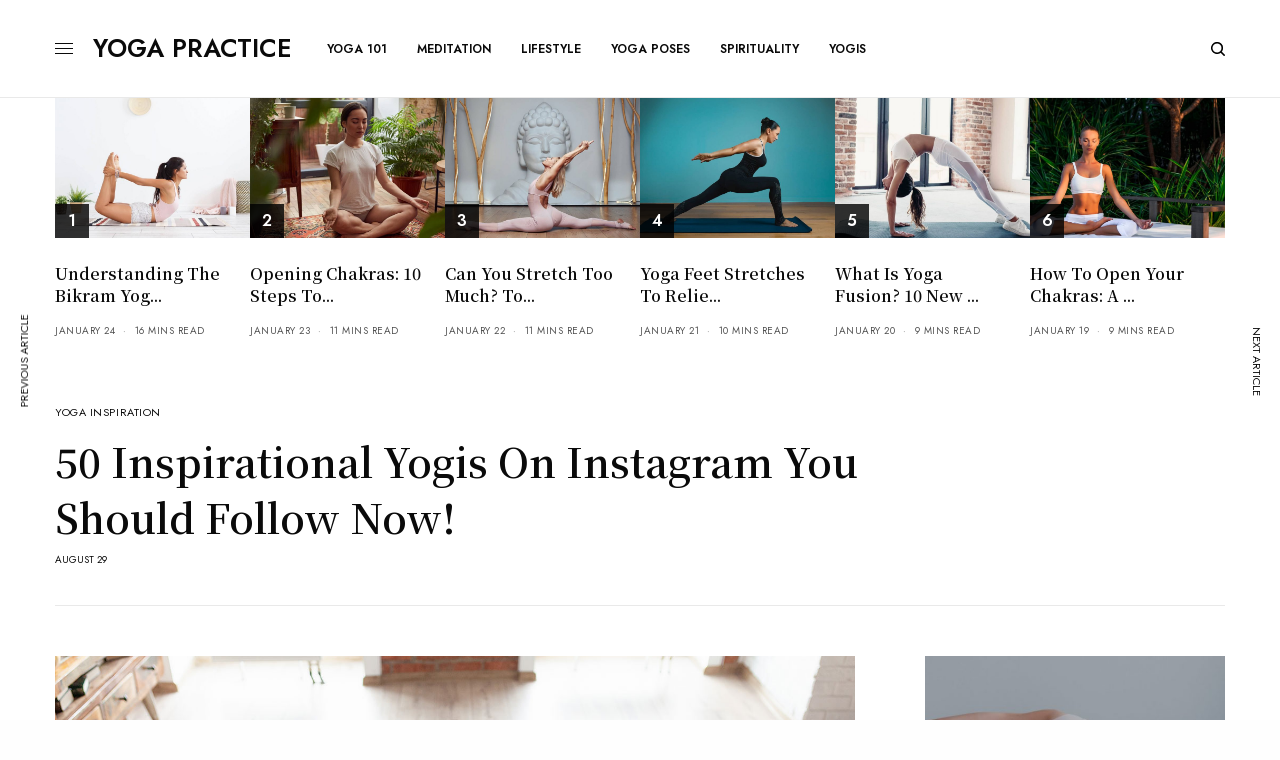

--- FILE ---
content_type: text/html; charset=UTF-8
request_url: https://yogapractice.com/yoga/50-inspirational-yogis-on-instagram-you-should-follow-now/
body_size: 33403
content:
<!doctype html>
<html lang="en-US" prefix="og: http://ogp.me/ns#">
<head>
	<meta charset="UTF-8" />
	<meta name="viewport" content="width=device-width, initial-scale=1, maximum-scale=1, viewport-fit=cover">
	<link rel="profile" href="https://gmpg.org/xfn/11">
	<link rel="pingback" href="https://yogapractice.com/xmlrpc.php">
	<meta property="og:locale" content="en_US" />
<meta property="og:type" content="article" />
<meta property="og:title" content="50 Inspirational Yogis on Instagram You Should Follow Now!" />
<meta property="og:description" content="We’ve compiled the top 50 yoga Instagram accounts to stay motivated, inspired, and at ease. To make the list, we looked at a number of factors including inspiration, and diversity. #inspirational #yogis #instagram" />
<meta property="og:url" content="https://yogapractice.com/yoga/50-inspirational-yogis-on-instagram-you-should-follow-now/" />
<meta property="og:site_name" content="YOGA PRACTICE" />
<meta property="article:tag" content="hashtags" />
<meta property="article:tag" content="Inspiration" />
<meta property="article:tag" content="Instagram" />
<meta property="article:tag" content="yoga" />
<meta property="article:section" content="Yoga Inspiration" />
<meta property="article:published_time" content="2018-08-29T22:28:00+00:00" />
<meta property="article:modified_time" content="2021-02-23T17:49:03+00:00" />
<meta property="og:updated_time" content="2021-02-23T17:49:03+00:00" />
<meta property="og:image" content="https://yogapractice.com/wp-content/uploads/2018/08/YOGA_FB_56-1.png" />
<meta property="og:image:secure_url" content="https://yogapractice.com/wp-content/uploads/2018/08/YOGA_FB_56-1.png" />

	<!-- This site is optimized with the Yoast SEO plugin v18.1 - https://yoast.com/wordpress/plugins/seo/ -->
	<title>50 Inspirational Yogis on Instagram You Should Follow Now! - YOGA PRACTICE</title>
	<meta name="description" content="50 Inspirational Yogis on Instagram You Should Follow Now! Instagram is a social media platform that now has over 800 million monthly users." />
	<meta name="robots" content="index, follow, max-snippet:-1, max-image-preview:large, max-video-preview:-1" />
	<link rel="canonical" href="https://yogapractice.com/yoga/50-inspirational-yogis-on-instagram-you-should-follow-now/" />
	<meta property="og:locale" content="en_US" />
	<meta property="og:type" content="article" />
	<meta property="og:title" content="50 Inspirational Yogis on Instagram You Should Follow Now! - YOGA PRACTICE" />
	<meta property="og:description" content="50 Inspirational Yogis on Instagram You Should Follow Now! Instagram is a social media platform that now has over 800 million monthly users." />
	<meta property="og:url" content="https://yogapractice.com/yoga/50-inspirational-yogis-on-instagram-you-should-follow-now/" />
	<meta property="og:site_name" content="YOGA PRACTICE" />
	<meta property="article:published_time" content="2018-08-29T22:28:00+00:00" />
	<meta property="article:modified_time" content="2021-02-23T17:49:03+00:00" />
	<meta property="og:image" content="https://yogapractice.com/wp-content/uploads/2018/08/50-Inspirational-Yogis-on-Instagram-You-Should-Follow-Now-2.jpg" />
	<meta property="og:image:width" content="1500" />
	<meta property="og:image:height" content="1000" />
	<meta property="og:image:type" content="image/jpeg" />
	<meta name="twitter:card" content="summary_large_image" />
	<meta name="twitter:label1" content="Written by" />
	<meta name="twitter:data1" content="Nicole Baker" />
	<meta name="twitter:label2" content="Est. reading time" />
	<meta name="twitter:data2" content="14 minutes" />
	<script type="application/ld+json" class="yoast-schema-graph">{"@context":"https://schema.org","@graph":[{"@type":"WebSite","@id":"https://yogapractice.com/#website","url":"https://yogapractice.com/","name":"YOGA PRACTICE","description":"YOGA PRACTICE","potentialAction":[{"@type":"SearchAction","target":{"@type":"EntryPoint","urlTemplate":"https://yogapractice.com/?s={search_term_string}"},"query-input":"required name=search_term_string"}],"inLanguage":"en-US"},{"@type":"ImageObject","@id":"https://yogapractice.com/yoga/50-inspirational-yogis-on-instagram-you-should-follow-now/#primaryimage","inLanguage":"en-US","url":"https://yogapractice.com/wp-content/uploads/2018/08/50-Inspirational-Yogis-on-Instagram-You-Should-Follow-Now-2.jpg","contentUrl":"https://yogapractice.com/wp-content/uploads/2018/08/50-Inspirational-Yogis-on-Instagram-You-Should-Follow-Now-2.jpg","width":1500,"height":1000,"caption":"50 Inspirational Yogis on Instagram You Should Follow Now!"},{"@type":"WebPage","@id":"https://yogapractice.com/yoga/50-inspirational-yogis-on-instagram-you-should-follow-now/#webpage","url":"https://yogapractice.com/yoga/50-inspirational-yogis-on-instagram-you-should-follow-now/","name":"50 Inspirational Yogis on Instagram You Should Follow Now! - YOGA PRACTICE","isPartOf":{"@id":"https://yogapractice.com/#website"},"primaryImageOfPage":{"@id":"https://yogapractice.com/yoga/50-inspirational-yogis-on-instagram-you-should-follow-now/#primaryimage"},"datePublished":"2018-08-29T22:28:00+00:00","dateModified":"2021-02-23T17:49:03+00:00","author":{"@id":"https://yogapractice.com/#/schema/person/3d11b535a38217bb33492e48b781759b"},"description":"50 Inspirational Yogis on Instagram You Should Follow Now! Instagram is a social media platform that now has over 800 million monthly users.","breadcrumb":{"@id":"https://yogapractice.com/yoga/50-inspirational-yogis-on-instagram-you-should-follow-now/#breadcrumb"},"inLanguage":"en-US","potentialAction":[{"@type":"ReadAction","target":["https://yogapractice.com/yoga/50-inspirational-yogis-on-instagram-you-should-follow-now/"]}]},{"@type":"BreadcrumbList","@id":"https://yogapractice.com/yoga/50-inspirational-yogis-on-instagram-you-should-follow-now/#breadcrumb","itemListElement":[{"@type":"ListItem","position":1,"name":"Home","item":"https://yogapractice.com/"},{"@type":"ListItem","position":2,"name":"50 Inspirational Yogis on Instagram You Should Follow Now!"}]},{"@type":"Person","@id":"https://yogapractice.com/#/schema/person/3d11b535a38217bb33492e48b781759b","name":"Nicole Baker","image":{"@type":"ImageObject","@id":"https://yogapractice.com/#personlogo","inLanguage":"en-US","url":"https://yogapractice.com/wp-content/uploads/2020/09/10-150x150.jpg","contentUrl":"https://yogapractice.com/wp-content/uploads/2020/09/10-150x150.jpg","caption":"Nicole Baker"},"description":"A graduate of Arizona State University, Nicole Baker is a force to be reckoned with in the realm of health and wellness. She studied behavioral health, which propelled her desire to live holistically and share her knowledge with other like-minded individuals.","url":"https://yogapractice.com/yoga/author/nicole/"}]}</script>
	<!-- / Yoast SEO plugin. -->


<link rel='dns-prefetch' href='//yogapractice.com' />
<link rel='dns-prefetch' href='//cdn.plyr.io' />
<link rel='dns-prefetch' href='//fonts.googleapis.com' />
<link rel='dns-prefetch' href='//s.w.org' />
<link rel="alternate" type="application/rss+xml" title="YOGA PRACTICE &raquo; Feed" href="https://yogapractice.com/feed/" />
<link rel="alternate" type="application/rss+xml" title="YOGA PRACTICE &raquo; Comments Feed" href="https://yogapractice.com/comments/feed/" />
<link rel="preconnect" href="//fonts.gstatic.com/" crossorigin><link rel="alternate" type="application/rss+xml" title="YOGA PRACTICE &raquo; 50 Inspirational Yogis on Instagram You Should Follow Now! Comments Feed" href="https://yogapractice.com/yoga/50-inspirational-yogis-on-instagram-you-should-follow-now/feed/" />
		<script type="text/javascript">
			window._wpemojiSettings = {"baseUrl":"https:\/\/s.w.org\/images\/core\/emoji\/13.0.1\/72x72\/","ext":".png","svgUrl":"https:\/\/s.w.org\/images\/core\/emoji\/13.0.1\/svg\/","svgExt":".svg","source":{"concatemoji":"https:\/\/yogapractice.com\/wp-includes\/js\/wp-emoji-release.min.js?ver=5.6.16"}};
			!function(e,a,t){var n,r,o,i=a.createElement("canvas"),p=i.getContext&&i.getContext("2d");function s(e,t){var a=String.fromCharCode;p.clearRect(0,0,i.width,i.height),p.fillText(a.apply(this,e),0,0);e=i.toDataURL();return p.clearRect(0,0,i.width,i.height),p.fillText(a.apply(this,t),0,0),e===i.toDataURL()}function c(e){var t=a.createElement("script");t.src=e,t.defer=t.type="text/javascript",a.getElementsByTagName("head")[0].appendChild(t)}for(o=Array("flag","emoji"),t.supports={everything:!0,everythingExceptFlag:!0},r=0;r<o.length;r++)t.supports[o[r]]=function(e){if(!p||!p.fillText)return!1;switch(p.textBaseline="top",p.font="600 32px Arial",e){case"flag":return s([127987,65039,8205,9895,65039],[127987,65039,8203,9895,65039])?!1:!s([55356,56826,55356,56819],[55356,56826,8203,55356,56819])&&!s([55356,57332,56128,56423,56128,56418,56128,56421,56128,56430,56128,56423,56128,56447],[55356,57332,8203,56128,56423,8203,56128,56418,8203,56128,56421,8203,56128,56430,8203,56128,56423,8203,56128,56447]);case"emoji":return!s([55357,56424,8205,55356,57212],[55357,56424,8203,55356,57212])}return!1}(o[r]),t.supports.everything=t.supports.everything&&t.supports[o[r]],"flag"!==o[r]&&(t.supports.everythingExceptFlag=t.supports.everythingExceptFlag&&t.supports[o[r]]);t.supports.everythingExceptFlag=t.supports.everythingExceptFlag&&!t.supports.flag,t.DOMReady=!1,t.readyCallback=function(){t.DOMReady=!0},t.supports.everything||(n=function(){t.readyCallback()},a.addEventListener?(a.addEventListener("DOMContentLoaded",n,!1),e.addEventListener("load",n,!1)):(e.attachEvent("onload",n),a.attachEvent("onreadystatechange",function(){"complete"===a.readyState&&t.readyCallback()})),(n=t.source||{}).concatemoji?c(n.concatemoji):n.wpemoji&&n.twemoji&&(c(n.twemoji),c(n.wpemoji)))}(window,document,window._wpemojiSettings);
		</script>
		<style type="text/css">
img.wp-smiley,
img.emoji {
	display: inline !important;
	border: none !important;
	box-shadow: none !important;
	height: 1em !important;
	width: 1em !important;
	margin: 0 .07em !important;
	vertical-align: -0.1em !important;
	background: none !important;
	padding: 0 !important;
}
</style>
	<link rel='stylesheet' id='wp-block-library-css'  href='https://yogapractice.com/wp-includes/css/dist/block-library/style.min.css?ver=5.6.16' type='text/css' media='all' />
<link rel='stylesheet' id='dashicons-css'  href='https://yogapractice.com/wp-includes/css/dashicons.min.css?ver=5.6.16' type='text/css' media='all' />
<link rel='stylesheet' id='post-views-counter-frontend-css'  href='https://yogapractice.com/wp-content/plugins/post-views-counter/css/frontend.min.css?ver=1.3.13' type='text/css' media='all' />
<link rel='stylesheet' id='ppress-frontend-css'  href='https://yogapractice.com/wp-content/plugins/wp-user-avatar/assets/css/frontend.min.css?ver=4.13.4' type='text/css' media='all' />
<link rel='stylesheet' id='ppress-flatpickr-css'  href='https://yogapractice.com/wp-content/plugins/wp-user-avatar/assets/flatpickr/flatpickr.min.css?ver=4.13.4' type='text/css' media='all' />
<link rel='stylesheet' id='ppress-select2-css'  href='https://yogapractice.com/wp-content/plugins/wp-user-avatar/assets/select2/select2.min.css?ver=5.6.16' type='text/css' media='all' />
<link rel='stylesheet' id='essb-social-profiles-css'  href='https://yogapractice.com/wp-content/plugins/easy-social-share-buttons3/lib/modules/social-followers-counter/assets/social-profiles.min.css?ver=9.2' type='text/css' media='all' />
<link rel='stylesheet' id='subscribe-forms-css-css'  href='https://yogapractice.com/wp-content/plugins/easy-social-share-buttons3/assets/modules/subscribe-forms.min.css?ver=9.2' type='text/css' media='all' />
<link rel='stylesheet' id='easy-social-share-buttons-css'  href='https://yogapractice.com/wp-content/plugins/easy-social-share-buttons3/assets/css/easy-social-share-buttons.min.css?ver=9.2' type='text/css' media='all' />
<link rel='stylesheet' id='thb-app-css'  href='https://yogapractice.com/wp-content/themes/theissue/assets/css/app.css?ver=2.1.1' type='text/css' media='all' />
<link rel='stylesheet' id='thb-post-detail-css'  href='https://yogapractice.com/wp-content/themes/theissue/assets/css/app-post-detail.css?ver=2.1.1' type='text/css' media='all' />
<style id='thb-post-detail-inline-css' type='text/css'>
body,h1, .h1, h2, .h2, h3, .h3, h4, .h4, h5, .h5, h6, .h6,.thb-lightbox-button .thb-lightbox-text,.post .post-category,.post.thumbnail-seealso .thb-seealso-text,.thb-entry-footer,.smart-list .smart-list-title .smart-list-count,.smart-list .thb-smart-list-content .smart-list-count,.thb-carousel.bottom-arrows .slick-bottom-arrows,.thb-hotspot-container,.thb-pin-it-container .thb-pin-it,label,input[type="text"],input[type="password"],input[type="date"],input[type="datetime"],input[type="email"],input[type="number"],input[type="search"],input[type="tel"],input[type="time"],input[type="url"],textarea,.testimonial-author,.thb-article-sponsors,input[type="submit"],submit,.button,.btn,.btn-block,.btn-text,.post .post-gallery .thb-post-icon,.post .thb-post-bottom,.woocommerce-MyAccount-navigation,.featured_image_credit,.widget .thb-widget-title,.thb-readmore .thb-readmore-title,.widget.thb_widget_instagram .thb-instagram-header,.widget.thb_widget_instagram .thb-instagram-footer,.thb-instagram-row figure .instagram-link,.widget.thb_widget_top_reviews .post .widget-review-title-holder .thb-widget-score,.thb-instagram-row figure,.widget.thb_widget_top_categories .thb-widget-category-link .thb-widget-category-name,.widget.thb_widget_twitter .thb-twitter-user,.widget.thb_widget_twitter .thb-tweet .thb-tweet-time,.widget.thb_widget_twitter .thb-tweet .thb-tweet-actions,.thb-social-links-container,.login-page-form,.woocommerce .woocommerce-form-login .lost_password,.woocommerce-message, .woocommerce-error, .woocommerce-notice, .woocommerce-info,.woocommerce-success,.select2,.woocommerce-MyAccount-content legend,.shop_table,.thb-lightbox-button .thb-lightbox-thumbs,.post.thumbnail-style6 .post-gallery .now-playing,.widget.thb_widget_top_reviews .post .widget-review-title-holder .thb-widget-score strong,.post.thumbnail-style8 .thumb_large_count,.post.thumbnail-style4 .thumb_count,.post .thb-read-more {font-family:Jost, 'BlinkMacSystemFont', -apple-system, 'Roboto', 'Lucida Sans';}.post-title h1,.post-title h2,.post-title h3,.post-title h4,.post-title h5,.post-title h6 {font-family:Noto Serif KR, 'BlinkMacSystemFont', -apple-system, 'Roboto', 'Lucida Sans';}.post-content,.post-excerpt,.thb-article-subscribe p,.thb-article-author p,.commentlist .comment p, .commentlist .review p,.thb-executive-summary,.thb-newsletter-form p,.search-title p,.thb-product-detail .product-information .woocommerce-product-details__short-description,.widget:not(.woocommerce) p,.thb-author-info .thb-author-page-description p,.wpb_text_column,.no-vc,.woocommerce-tabs .wc-tab,.woocommerce-tabs .wc-tab p:not(.stars),.thb-pricing-table .pricing-container .pricing-description,.content404 p,.subfooter p {font-family:Noto Serif KR, 'BlinkMacSystemFont', -apple-system, 'Roboto', 'Lucida Sans';}.thb-full-menu {}.thb-mobile-menu,.thb-secondary-menu {}.thb-dropcap-on .post-detail .post-content>p:first-of-type:first-letter,.thb-dropcap-on .post-detail .post-content>.row:first-of-type .columns:first-of-type .wpb_text_column .wpb_wrapper>p:first-of-type:first-letter {}.widget.style1 .thb-widget-title,.widget.style2 .thb-widget-title,.widget.style3 .thb-widget-title {}em {}label {}input[type="submit"],submit,.button,.btn,.btn-block,.btn-text {}.article-container .post-content,.article-container .post-content p:not(.wp-block-cover-text) {}.post .post-category {}.post-detail .thb-executive-summary li {}.post .post-excerpt {}.thb-full-menu>li>a:not(.logolink) {}.thb-full-menu li .sub-menu li a {}.thb-mobile-menu>li>a {}.thb-mobile-menu .sub-menu a {}.thb-secondary-menu a {}#mobile-menu .menu-footer {}#mobile-menu .thb-social-links-container .thb-social-link-wrap .thb-social-link .thb-social-icon-container {}.widget .thb-widget-title,.widget.style2 .thb-widget-title,.widget.style3 .thb-widget-title{}.footer .widget .thb-widget-title,.footer .widget.style2 .thb-widget-title,.footer .widget.style3 .thb-widget-title {}.footer .widget,.footer .widget p {}.subfooter .thb-full-menu>li>a:not(.logolink) {}.subfooter p {}.subfooter .thb-social-links-container.thb-social-horizontal .thb-social-link-wrap .thb-social-icon-container,.subfooter.style6 .thb-social-links-container.thb-social-horizontal .thb-social-link-wrap .thb-social-icon-container {}#scroll_to_top {}.search-title p {}@media screen and (min-width:1024px) {h1,.h1 {}}h1,.h1 {}@media screen and (min-width:1024px) {h2 {}}h2 {}@media screen and (min-width:1024px) {h3 {}}h3 {}@media screen and (min-width:1024px) {h4 {}}h4 {}@media screen and (min-width:1024px) {h5 {}}h5 {}h6 {}@media screen and (max-width:1023px) {.header.header-mobile .logo-holder .logolink .logoimg {max-height:px;}.header.header-mobile .logo-holder .logolink .logoimg[src$=".svg"] {max-height:100%;height:px;}}.page-id-1851 #wrapper div[role="main"],.postid-1851 #wrapper div[role="main"] {}.post-detail-row.has-article-padding{padding-top:30px}.category-yoga-poses .wp-post-image,.category-science .wp-post-image,.category-yoga-101 .wp-post-image,.category-retreats .wp-post-image,.category-meditation .wp-post-image,.category-spirituality .wp-post-image,.category-lifestyle .wp-post-image{height:218.91px;object-fit:cover}#tr-news img{height:200px;object-fit:cover}#lifestyle img,#most_poular img{height:250px;object-fit:cover}.thb-post-grid-style20 img{height:140px !important;object-fit:cover}.post .post-title h5{height:50px}#thb_posts_widget-9{object-fit:fill}.thb-post-grid .post-title h6{height:45px}.post.style17 .post-gallery .wp-post-image{height:270px}.slick-slide .post-gallery .wp-post-image{height:270px}.vc_custom_1597814911868{padding-top:0!important}.tag-cloud-link:hover{border-color:transparent}.logo-holder{margin-top:0!important}.tag-cloud-link{width:100%;height:113%!important;padding-top:250px;position:relative;top:0;height:100%;font-size:0;border:0}.logo-holder{margin-left:40px;font-weight:600;font-size:25px}.post-content h2,.post-content h3,.post-content h4{font-weight:600;margin-top:35px;margin-bottom:25px}.col-md-3{width:20%;font-size:15px; border:1px solid #ccc; padding-left:5px;}.col-md-3 h4{font-size:17px; text-align:center; margin-top:10px; border-bottom:1px solid #ccc; height:72px;}.post-share, #menu-footer-1{display:none!important}.wpb_text_column{opacity:0;}.vc_sep_line {border-color:transparent !important}.col-md-3 h4 a{text-decoration:none;}.thb-social-top.style1 { padding:25px 0 0 30px; }.admin-bar .thb-fixed { top:82px; }.read-next-post img{height:auto !important;}._cformp{margin:0 auto;}.vc_custom_1550139631440 { padding-top:3vh !important; }@media (min-width:768px) { .related-posts img { width:170px}}.related-posts img { height:163px !important; object-fit:cover; }.post-views, .vc_custom_1550139898206 .vc_empty_space, #thb_social_links_widget-1{display:none!important}#post_views_counter_list_widget-2 .post-title{display:inline-block; font-size:1rem; font-family:poynter-oldstyle-display, 'BlinkMacSystemFont', -apple-system, 'Roboto', 'Lucida Sans'; font-style:normal; font-weight:600; text-rendering:optimizeLegibility; color:#0a0a0a; width:67%; vertical-align:middle; padding-left:15px;}#thb_instagram_widget-1,.thb-author-page-meta span:nth-child(3),.thb-author-page-meta strong, .thb-newsletter-warning-text{display:none!important}.ad_container_bottom{text-align:center;}@media screen and (max-width:576px){h2 {font-size:1.85rem;}h3 {font-size:1.70rem;}h4 {font-size:1.55rem;}.logo-holder {font-size:20px;}}.thb_image.retina_size {visibility:visible;}.thb-capitalize-on .post .post-title {text-transform:capitalize;}.essb_links{display:none;}.post-content-container .essb_links{display:block; }
</style>
<link rel='stylesheet' id='thb-style-css'  href='https://yogapractice.com/wp-content/themes/theissue-child/style.css?ver=2.1.1' type='text/css' media='all' />
<link rel='stylesheet' id='thb-google-fonts-css'  href='https://fonts.googleapis.com/css?family=Jost%3Aregular%2C500%2C600%2C700%7CNoto+Serif+KR%3Aregular%2C500%2C600%2C700&#038;subset&#038;display=swap&#038;ver=2.1.1' type='text/css' media='all' />
<!--n2css--><script type='text/javascript' src='https://yogapractice.com/wp-includes/js/jquery/jquery.min.js?ver=3.5.1' id='jquery-core-js'></script>
<script type='text/javascript' src='https://yogapractice.com/wp-includes/js/jquery/jquery-migrate.min.js?ver=3.3.2' id='jquery-migrate-js'></script>
<script type='text/javascript' src='https://yogapractice.com/wp-content/plugins/wp-user-avatar/assets/flatpickr/flatpickr.min.js?ver=4.13.4' id='ppress-flatpickr-js'></script>
<script type='text/javascript' src='https://yogapractice.com/wp-content/plugins/wp-user-avatar/assets/select2/select2.min.js?ver=4.13.4' id='ppress-select2-js'></script>
<link rel="https://api.w.org/" href="https://yogapractice.com/wp-json/" /><link rel="alternate" type="application/json" href="https://yogapractice.com/wp-json/wp/v2/posts/1851" /><link rel="EditURI" type="application/rsd+xml" title="RSD" href="https://yogapractice.com/xmlrpc.php?rsd" />
<link rel="wlwmanifest" type="application/wlwmanifest+xml" href="https://yogapractice.com/wp-includes/wlwmanifest.xml" /> 
<meta name="generator" content="WordPress 5.6.16" />
<link rel='shortlink' href='https://yogapractice.com/?p=1851' />
<link rel="alternate" type="application/json+oembed" href="https://yogapractice.com/wp-json/oembed/1.0/embed?url=https%3A%2F%2Fyogapractice.com%2Fyoga%2F50-inspirational-yogis-on-instagram-you-should-follow-now%2F" />
<link rel="alternate" type="text/xml+oembed" href="https://yogapractice.com/wp-json/oembed/1.0/embed?url=https%3A%2F%2Fyogapractice.com%2Fyoga%2F50-inspirational-yogis-on-instagram-you-should-follow-now%2F&#038;format=xml" />
<style type="text/css">
body.custom-background #wrapper div[role="main"] { background-color: #ffffff; }
</style>
	<link rel="icon" href="https://yogapractice.com/wp-content/uploads/2020/08/cropped-cropped-Retreats_tr-192x192-2-32x32.png" sizes="32x32" />
<link rel="icon" href="https://yogapractice.com/wp-content/uploads/2020/08/cropped-cropped-Retreats_tr-192x192-2-192x192.png" sizes="192x192" />
<link rel="apple-touch-icon" href="https://yogapractice.com/wp-content/uploads/2020/08/cropped-cropped-Retreats_tr-192x192-2-180x180.png" />
<meta name="msapplication-TileImage" content="https://yogapractice.com/wp-content/uploads/2020/08/cropped-cropped-Retreats_tr-192x192-2-270x270.png" />
<noscript><style> .wpb_animate_when_almost_visible { opacity: 1; }</style></noscript>		<!-- Global site tag (gtag.js) - Google Analytics -->
		<script async src="https://www.googletagmanager.com/gtag/js?id=UA-100408337-2"></script>
		<script>
		  window.dataLayer = window.dataLayer || [];
		  function gtag(){dataLayer.push(arguments);}
		  gtag('js', new Date());

		  gtag('config', 'UA-100408337-2');
		</script>
</head>
<body class="post-template-default single single-post postid-1851 single-format-standard essb-9.2 thb-dropcap-on fixed-header-on fixed-header-scroll-on thb-dropdown-color-dark right-click-on thb-borders-off thb-pinit-off thb-boxed-off thb-dark-mode-off thb-capitalize-on thb-parallax-on thb-single-product-ajax-on thb-article-sidebar-mobile-on wpb-js-composer js-comp-ver-6.4.1 vc_responsive">
<!-- Start Wrapper -->
<div id="wrapper" class="thb-page-transition-on">

			<!-- Start Fixed Header -->
		<header class="header fixed fixed-article header-full-width fixed-header-full-width-on light-header thb-fixed-shadow-style1">
	<div class="row full-width-row">
		<div class="small-12 columns">
			<div class="thb-navbar">
				<div class="fixed-logo-holder">
						<div class="mobile-toggle-holder">
		<div class="mobile-toggle">
			<span></span><span></span><span></span>
		</div>
	</div>
							<div class="logo-holder fixed-logo-holder">
	
		<a href="https://yogapractice.com/" class="logolink" title="YOGA PRACTICE">
		YOGA PRACTICE
			<!-- <img src="https://yogapractice.com/wp-content/themes/theissue/assets/img/logo.png" class="logoimg logo-dark" alt="YOGA PRACTICE" data-logo-alt="https://yogapractice.com/wp-content/themes/theissue/assets/img/logo.png" /> -->
		</a>
	</div>
					</div>
				<div class="fixed-title-holder">
					<span>Now Reading</span>
					<div class="fixed-article-title">
					<h6 id="page-title">50 Inspirational Yogis on Instagram You Should Follow Now!</h6>
					</div>
				</div>
				<div class="fixed-article-shares">
									</div>
			</div>
		</div>
	</div>
			<div class="thb-reading-indicator">
			<svg version="1.1" class="thb-indicator" xmlns:cc="http://creativecommons.org/ns#" xmlns:dc="http://purl.org/dc/elements/1.1/" xmlns:inkscape="http://www.inkscape.org/namespaces/inkscape" xmlns:rdf="http://www.w3.org/1999/02/22-rdf-syntax-ns#" xmlns:sodipodi="http://sodipodi.sourceforge.net/DTD/sodipodi-0.dtd" xmlns:svg="http://www.w3.org/2000/svg"
	 xmlns="http://www.w3.org/2000/svg" xmlns:xlink="http://www.w3.org/1999/xlink" x="0px" y="0px" viewBox="0 0 88 88"
	 style="enable-background:new 0 0 88 88;" xml:space="preserve">

<circle class="indicator-base" clip-path="url(#cut-off-bottom)" cx="44" cy="44" r="44"/>
<circle class="indicator-fill" clip-path="url(#cut-off-bottom)" cx="44" cy="44" r="44"/>
<circle class="indicator-hover" cx="44" cy="44" r="34"/>
<path class="indicator-arrow" d="M44,56c-0.3,0-0.8-0.2-1.1-0.4l-7.4-6.6c-0.7-0.5-0.7-1.6-0.1-2.3C36,46,37,46,37.7,46.5l4.7,4.3V33.6
	c0-0.9,0.7-1.6,1.6-1.6c0.9,0,1.6,0.7,1.6,1.6v17.2l4.7-4.3c0.6-0.6,1.7-0.5,2.3,0.2c0.6,0.7,0.5,1.7-0.1,2.2l-7.4,6.6
	C44.7,55.9,44.3,56,44,56L44,56z"/>
<defs>
	<clipPath id="cut-off-bottom">
			<path class="st1" d="M44,0C44,0,44,0,44,0c-1.1,0-2,0.9-2,2v5.2c0,1.1,0.8,2,1.9,2c1.1,0,2-0.8,2-1.9c0,0,0,0,0-0.1V2
				C46,0.9,45.1,0,44,0z"/>
			<path class="st1" d="M44,78.9C44,78.9,44,78.9,44,78.9c-1.1,0-2,0.9-2,2V86c0,1.1,0.8,2,1.9,2s2-0.8,2-1.9c0,0,0,0,0-0.1v-5.2
				C46,79.8,45.1,78.9,44,78.9z"/>
			<path class="st1" d="M55.4,1.5c-0.1,0-0.3-0.1-0.4-0.1c-0.9,0-1.8,0.6-2,1.5l-1.3,5c-0.3,1,0.3,2.1,1.4,2.4c1,0.3,2.1-0.3,2.4-1.4
				c0,0,0,0,0,0l1.3-5C57.1,2.9,56.5,1.8,55.4,1.5z"/>
			<path class="st1" d="M35,77.7c-0.1,0-0.3-0.1-0.4-0.1c-0.9,0-1.8,0.6-2,1.5l-1.3,5c-0.3,1,0.3,2.1,1.4,2.4c1,0.3,2.1-0.3,2.4-1.4
				c0,0,0,0,0,0l1.3-5C36.6,79.1,36,78,35,77.7z"/>
			<path class="st1" d="M66,5.9c-0.3-0.2-0.6-0.3-1-0.3c-0.7,0-1.4,0.4-1.7,1l-2.6,4.5c-0.5,0.9-0.2,2.1,0.7,2.7
				c0.9,0.5,2.1,0.2,2.7-0.7c0,0,0,0,0,0l2.6-4.5C67.3,7.7,67,6.5,66,5.9z"/>
			<path class="st1" d="M26.6,74.2c-0.3-0.2-0.6-0.3-1-0.3c-0.7,0-1.4,0.4-1.7,1l-2.6,4.5c-0.5,0.9-0.2,2.1,0.7,2.7s2.1,0.2,2.7-0.7
				c0,0,0,0,0,0l2.6-4.5C27.8,76,27.5,74.8,26.6,74.2z"/>
			<path class="st1" d="M71.4,19.4C71.4,19.4,71.4,19.3,71.4,19.4l3.7-3.7c0.8-0.8,0.8-2,0-2.8c-0.4-0.4-0.9-0.6-1.5-0.6v0
				c-0.5,0-1,0.2-1.3,0.6l-3.7,3.7c-0.8,0.8-0.8,2,0,2.8C69.4,20.1,70.6,20.1,71.4,19.4z"/>
			<path class="st1" d="M17.9,68.1c-0.5,0-1,0.2-1.3,0.6l-3.7,3.7c-0.8,0.8-0.8,2,0,2.8s2,0.8,2.8,0c0,0,0,0,0,0l3.7-3.7
				c0.8-0.8,0.8-2,0-2.8C19,68.3,18.4,68.1,17.9,68.1z"/>
			<path class="st1" d="M74.2,26.5c0.5,0.9,1.7,1.3,2.7,0.8c0,0,0,0,0.1,0l4.5-2.6c0.9-0.5,1.3-1.7,0.8-2.7c-0.3-0.6-1-1-1.6-1v0
				c-0.4,0-0.7,0.1-1.1,0.3l-4.5,2.6C74,24.4,73.6,25.6,74.2,26.5z"/>
			<path class="st1" d="M13.8,61.5c-0.3-0.6-1-1-1.6-1v0c-0.4,0-0.7,0.1-1.1,0.3l-4.5,2.6C5.7,63.8,5.3,65,5.9,66
				c0.5,0.9,1.7,1.3,2.7,0.8c0,0,0,0,0.1,0l4.5-2.6C14,63.6,14.3,62.4,13.8,61.5z"/>
			<path class="st1" d="M77.7,34.9c0.3,1,1.3,1.7,2.4,1.4c0,0,0,0,0.1,0l5-1.3c1-0.3,1.7-1.3,1.4-2.4c-0.2-0.9-1-1.5-1.9-1.5v0
				c-0.2,0-0.4,0-0.5,0.1l-5,1.3C78,32.8,77.4,33.9,77.7,34.9z"/>
			<path class="st1" d="M10.3,53c-0.2-0.9-1-1.5-1.9-1.5v0c-0.2,0-0.4,0-0.5,0.1l-5,1.3c-1,0.3-1.7,1.3-1.4,2.4c0.3,1,1.3,1.7,2.4,1.4
				c0,0,0,0,0.1,0l5-1.3C10,55.2,10.6,54.1,10.3,53z"/>
			<path class="st1" d="M86.1,42C86.1,42,86,42,86.1,42h-5.2c-1.1,0-2,0.8-2,1.9c0,1.1,0.8,2,1.9,2c0,0,0,0,0.1,0H86
				c1.1,0,2-0.8,2-1.9S87.1,42.1,86.1,42z"/>
			<path class="st1" d="M2,46h5.2c1.1,0,2-0.8,2-1.9c0-1.1-0.8-2-1.9-2c0,0,0,0-0.1,0H2c-1.1,0-2,0.8-2,1.9S0.9,45.9,2,46
				C1.9,46,2,46,2,46z"/>
			<path class="st1" d="M85.2,53C85.1,53,85.1,53,85.2,53l-5.1-1.4c-0.2-0.1-0.4-0.1-0.6-0.1v0c-1.1,0-1.9,0.9-1.9,2
				c0,0.9,0.6,1.6,1.5,1.8l5,1.3c1,0.3,2.1-0.3,2.4-1.3C86.8,54.4,86.2,53.3,85.2,53z"/>
			<path class="st1" d="M2.9,35l5,1.3c1,0.3,2.1-0.3,2.4-1.3c0.3-1-0.3-2.1-1.3-2.4c0,0,0,0-0.1,0l-5-1.3c-0.2-0.1-0.4-0.1-0.6-0.1
				c-1.1,0-1.9,0.9-1.9,2C1.4,34,2.1,34.8,2.9,35z"/>
			<path class="st1" d="M81.4,63.3C81.4,63.3,81.4,63.3,81.4,63.3l-4.5-2.6c-0.3-0.2-0.6-0.3-0.9-0.3c-1.1,0-2,0.8-2,1.9
				c0,0.7,0.4,1.4,1,1.8l4.5,2.6c0.9,0.6,2.1,0.3,2.7-0.7C82.6,65.1,82.3,63.9,81.4,63.3z"/>
			<path class="st1" d="M6.6,24.7l4.5,2.6c0.9,0.6,2.1,0.3,2.7-0.7s0.3-2.1-0.7-2.7c0,0,0,0-0.1,0l-4.5-2.6C8.3,21.1,8,21,7.7,21v0
				c-1.1,0-2,0.8-2,1.9C5.6,23.6,6,24.3,6.6,24.7z"/>
			<path class="st1" d="M75.1,72.3l-3.7-3.7c-0.4-0.4-0.9-0.6-1.4-0.6v0c-1.1,0-2,0.9-2,2c0,0.5,0.2,1,0.6,1.4l3.7,3.7
				c0.8,0.8,2,0.8,2.8,0C75.9,74.4,75.9,73.2,75.1,72.3C75.1,72.4,75.1,72.3,75.1,72.3z"/>
			<path class="st1" d="M19.3,16.6l-3.7-3.7c-0.4-0.4-0.9-0.6-1.4-0.6v0c-1.1,0-2,0.9-2,2c0,0.5,0.2,1,0.6,1.4l3.7,3.7
				c0.8,0.8,2,0.8,2.8,0S20.1,17.4,19.3,16.6C19.4,16.6,19.3,16.6,19.3,16.6z"/>
			<path class="st1" d="M66.7,79.4l-2.6-4.5c-0.4-0.6-1-1-1.8-1v0c-1.1,0-1.9,1-1.9,2c0,0.3,0.1,0.6,0.3,0.9l2.6,4.5
				c0.5,0.9,1.7,1.3,2.7,0.7S67.3,80.4,66.7,79.4C66.7,79.4,66.7,79.4,66.7,79.4z"/>
			<path class="st1" d="M23.9,13.1c0.5,0.9,1.7,1.3,2.7,0.7c0.9-0.5,1.3-1.7,0.7-2.7c0,0,0,0,0,0l-2.6-4.5c-0.4-0.6-1-1-1.8-1
				c-1.1,0-1.9,0.9-1.9,2c0,0.3,0.1,0.6,0.3,0.9L23.9,13.1z"/>
			<path class="st1" d="M56.8,84.1l-1.3-5c-0.2-0.9-1-1.5-1.8-1.5c-1.1,0-2,0.8-2,1.9c0,0.2,0,0.4,0.1,0.6l1.3,5
				c0.3,1,1.3,1.7,2.4,1.4C56.4,86.2,57,85.2,56.8,84.1C56.8,84.1,56.8,84.1,56.8,84.1z"/>
			<path class="st1" d="M32.6,8.9c0.3,1,1.3,1.7,2.4,1.4c1-0.3,1.7-1.3,1.4-2.4c0,0,0,0,0,0l-1.3-5c-0.2-0.9-1-1.5-1.8-1.5
				c-1.1,0-2,0.8-2,1.9c0,0.2,0,0.4,0.1,0.6L32.6,8.9z"/>
	</clipPath>
</defs>
</svg>
		</div>
	</header>

		<!-- End Fixed Header -->
				<div class="mobile-header-holder">
	<header class="header header-mobile header-mobile-style1 light-header">
	<div class="row">
		<div class="small-3 columns">
			<div class="mobile-toggle-holder">
		<div class="mobile-toggle">
			<span></span><span></span><span></span>
		</div>
	</div>
			</div>
		<div class="small-6 columns">
			<div class="logo-holder mobile-logo-holder">
	
		<a href="https://yogapractice.com/" class="logolink" title="YOGA PRACTICE">
		YOGA PRACTICE
			<!-- <img src="https://yogapractice.com/wp-content/themes/theissue/assets/img/logo.png" class="logoimg logo-dark" alt="YOGA PRACTICE" data-logo-alt="https://yogapractice.com/wp-content/themes/theissue/assets/img/logo.png" /> -->
		</a>
	</div>
			</div>
		<div class="small-3 columns">
			<div class="secondary-area">
				<div class="thb-search-holder">
		<svg version="1.1" class="thb-search-icon" xmlns="http://www.w3.org/2000/svg" xmlns:xlink="http://www.w3.org/1999/xlink" x="0px" y="0px" viewBox="0 0 14 14" enable-background="new 0 0 14 14" xml:space="preserve" width="14" height="14">
		<path d="M13.8,12.7l-3-3c0.8-1,1.3-2.3,1.3-3.8c0-3.3-2.7-6-6.1-6C2.7,0,0,2.7,0,6c0,3.3,2.7,6,6.1,6c1.4,0,2.6-0.5,3.6-1.2l3,3
			c0.1,0.1,0.3,0.2,0.5,0.2c0.2,0,0.4-0.1,0.5-0.2C14.1,13.5,14.1,13,13.8,12.7z M1.5,6c0-2.5,2-4.5,4.5-4.5c2.5,0,4.5,2,4.5,4.5
			c0,2.5-2,4.5-4.5,4.5C3.5,10.5,1.5,8.5,1.5,6z"/>
</svg>
	</div>

		</div>
			</div>
	</div>
	</header>
</div>
			<!-- Start Header -->
		<header class="header style9 thb-main-header light-header">
	<div class="row">
	<div class="small-12 columns">
		<div class="thb-navbar">
			<div class="mobile-toggle-holder">
		<div class="mobile-toggle">
			<span></span><span></span><span></span>
		</div>
	</div>
				<div class="logo-holder">
	
		<a href="https://yogapractice.com/" class="logolink" title="YOGA PRACTICE">
		YOGA PRACTICE
			<!-- <img src="https://yogapractice.com/wp-content/themes/theissue/assets/img/logo.png" class="logoimg logo-dark" alt="YOGA PRACTICE" data-logo-alt="https://yogapractice.com/wp-content/themes/theissue/assets/img/logo.png" /> -->
		</a>
	</div>
			<!-- Start Full Menu -->
<nav class="full-menu">
	<ul id="menu-navigation" class="thb-full-menu thb-standard"><li id="menu-item-13418" class="menu-item menu-item-type-taxonomy menu-item-object-category menu-item-13418"><a href="https://yogapractice.com/yoga/category/yoga-101/"><span>Yoga 101</span></a></li>
<li id="menu-item-13417" class="menu-item menu-item-type-taxonomy menu-item-object-category menu-item-13417"><a href="https://yogapractice.com/yoga/category/meditation/"><span>Meditation</span></a></li>
<li id="menu-item-13416" class="menu-item menu-item-type-taxonomy menu-item-object-category menu-item-13416"><a href="https://yogapractice.com/yoga/category/lifestyle/"><span>Lifestyle</span></a></li>
<li id="menu-item-13414" class="menu-item menu-item-type-taxonomy menu-item-object-category menu-item-13414"><a href="https://yogapractice.com/yoga/category/yoga-poses/"><span>Yoga Poses</span></a></li>
<li id="menu-item-13419" class="menu-item menu-item-type-taxonomy menu-item-object-category menu-item-13419"><a href="https://yogapractice.com/yoga/category/spirituality/"><span>Spirituality</span></a></li>
<li id="menu-item-15907" class="menu-item menu-item-type-taxonomy menu-item-object-category menu-item-15907"><a href="https://yogapractice.com/yoga/category/yogis/"><span>Yogis</span></a></li>
</ul></nav>
<!-- End Full Menu -->
			<div class="secondary-area">
				<div class="thb-search-holder">
		<svg version="1.1" class="thb-search-icon" xmlns="http://www.w3.org/2000/svg" xmlns:xlink="http://www.w3.org/1999/xlink" x="0px" y="0px" viewBox="0 0 14 14" enable-background="new 0 0 14 14" xml:space="preserve" width="14" height="14">
		<path d="M13.8,12.7l-3-3c0.8-1,1.3-2.3,1.3-3.8c0-3.3-2.7-6-6.1-6C2.7,0,0,2.7,0,6c0,3.3,2.7,6,6.1,6c1.4,0,2.6-0.5,3.6-1.2l3,3
			c0.1,0.1,0.3,0.2,0.5,0.2c0.2,0,0.4-0.1,0.5-0.2C14.1,13.5,14.1,13,13.8,12.7z M1.5,6c0-2.5,2-4.5,4.5-4.5c2.5,0,4.5,2,4.5,4.5
			c0,2.5-2,4.5-4.5,4.5C3.5,10.5,1.5,8.5,1.5,6z"/>
</svg>
	</div>

		</div>
			</div>
	</div>
	</div>
</header>
		<!-- End Header -->
			<div role="main">
<div id="infinite-article" data-infinite="on" data-security="37e4ec3b9f">
	<div class="essb_links essb_displayed_top essb_share essb_content_responsive essb_template_copy-retina essb_339848112 essb_width_flex essb_size_l essb_links_center print-no" id="essb_displayed_top_339848112" data-essb-postid="526" data-essb-position="top" data-essb-button-style="button" data-essb-template="copy-retina" data-essb-counter-pos="hidden" data-essb-url="https://yogapractice.com/article-top-content/" data-essb-fullurl="https://yogapractice.com/article-top-content/" data-essb-instance="339848112"><ul class="essb_links_list"><li class="essb_item essb_link_facebook nolightbox"> <a href="https://www.facebook.com/sharer/sharer.php?u=https%3A%2F%2Fyogapractice.com%2Farticle-top-content%2F&t=Article+Top+Content" title="Share on Facebook" onclick="essb.window(&#39;https://www.facebook.com/sharer/sharer.php?u=https%3A%2F%2Fyogapractice.com%2Farticle-top-content%2F&t=Article+Top+Content&#39;,&#39;facebook&#39;,&#39;339848112&#39;); return false;" target="_blank" rel="noreferrer noopener nofollow" class="nolightbox essb-s-bg-facebook essb-s-bgh-facebook essb-s-c-light essb-s-hover-effect essb-s-bg-network essb-s-bgh-network" ><span class="essb_icon essb_icon_facebook"></span><span class="essb_network_name">Facebook</span></a></li><li class="essb_item essb_link_twitter nolightbox"> <a href="#" title="Share on Twitter" onclick="essb.window(&#39;https://twitter.com/intent/tweet?text=Article%20Top%20Content&amp;url=https%3A%2F%2Fyogapractice.com%2Farticle-top-content%2F&amp;counturl=https%3A%2F%2Fyogapractice.com%2Farticle-top-content%2F&#39;,&#39;twitter&#39;,&#39;339848112&#39;); return false;" target="_blank" rel="noreferrer noopener nofollow" class="nolightbox essb-s-bg-twitter essb-s-bgh-twitter essb-s-c-light essb-s-hover-effect essb-s-bg-network essb-s-bgh-network" ><span class="essb_icon essb_icon_twitter"></span><span class="essb_network_name">Twitter</span></a></li><li class="essb_item essb_link_pinterest nolightbox"> <a href="#" title="Share on Pinterest" onclick="essb.pinterest_picker(&#39;339848112&#39;); return false;" target="_blank" rel="noreferrer noopener nofollow" class="nolightbox essb-s-bg-pinterest essb-s-bgh-pinterest essb-s-c-light essb-s-hover-effect essb-s-bg-network essb-s-bgh-network" ><span class="essb_icon essb_icon_pinterest"></span><span class="essb_network_name">Pinterest</span></a></li><li class="essb_item essb_link_print nolightbox"> <a href="#" title="Share on Print" onclick="essb.print(&#39;339848112&#39;); return false;" target="_blank" rel="noreferrer noopener nofollow" class="nolightbox essb-s-bg-print essb-s-bgh-print essb-s-c-light essb-s-hover-effect essb-s-bg-network essb-s-bgh-network" ><span class="essb_icon essb_icon_print"></span><span class="essb_network_name">Print</span></a></li><li class="essb_item essb_link_mail nolightbox"> <a href="#" title="Share on Email" onclick="essb_open_mailform(&#39;339848112&#39;); return false;" target="_blank" rel="noreferrer noopener nofollow" class="nolightbox essb-s-bg-mail essb-s-bgh-mail essb-s-c-light essb-s-hover-effect essb-s-bg-network essb-s-bgh-network" ><span class="essb_icon essb_icon_mail"></span><span class="essb_network_name">Email</span></a></li></ul></div><div class="row wpb_row row-fluid"><div class="wpb_column columns medium-12 vc_hidden-sm vc_hidden-xs thb-dark-column small-12"><div class="vc_column-inner  "><div class="wpb_wrapper ">		<div class="thb-post-grid thb-post-grid-style20 row  no-padding" data-loadmore="#loadmore-93" data-rand="93" data-security="86a99cf156">
																															<div class="small-6 medium-2 columns">
									<div class="post style1 post-17260 type-post status-publish format-standard has-post-thumbnail hentry category-yoga-101 tag-bikram-yoga tag-guide tag-hot-yoga tag-poses tag-practice tag-sequence">
	<figure class="post-gallery">
	<a href="https://yogapractice.com/yoga/bikra-yoga-sequence/"><img width="740" height="600" src="https://yogapractice.com/wp-content/uploads/2021/01/Understanding-the-Bikram-Yoga-Sequence-A-Guide-to-Why-and-How-to-Practice-740x600.jpg" class="attachment-theissue-squaresmall-x2 size-theissue-squaresmall-x2 wp-post-image" alt="Understanding the Bikram Yoga Sequence A Guide to Why and How to Practice" loading="lazy" srcset="https://yogapractice.com/wp-content/uploads/2021/01/Understanding-the-Bikram-Yoga-Sequence-A-Guide-to-Why-and-How-to-Practice-740x600.jpg 740w, https://yogapractice.com/wp-content/uploads/2021/01/Understanding-the-Bikram-Yoga-Sequence-A-Guide-to-Why-and-How-to-Practice-370x300.jpg 370w, https://yogapractice.com/wp-content/uploads/2021/01/Understanding-the-Bikram-Yoga-Sequence-A-Guide-to-Why-and-How-to-Practice-20x16.jpg 20w" sizes="(max-width: 740px) 100vw, 740px" /></a>
			<div class="thb_counts">1</div>
		</figure>
	<div class="post-title"><h6><a href="https://yogapractice.com/yoga/bikra-yoga-sequence/" title="Understanding the Bikram Yoga Sequence: A Guide to Why and How to Practice"><span>Understanding the Bikram Yog...</span></a></h6></div>						<aside class="thb-post-bottom">
						<ul>
								<li class="post-date">January 24</li>
												<li class="post-read">16 mins Read</li>
												<li class="post-share">127 Shares									</li>
							</ul>
		</aside>
		</div>
		</div>
																																								<div class="small-6 medium-2 columns">
									<div class="post style1 post-17198 type-post status-publish format-standard has-post-thumbnail hentry category-spirituality tag-balance tag-bat tag-chakra tag-energy tag-recomendation">
	<figure class="post-gallery">
	<a href="https://yogapractice.com/yoga/opening-chakras/"><img width="740" height="600" src="https://yogapractice.com/wp-content/uploads/2021/01/Opening-Chakras-10-Steps-to-Balancing-Your-Energetic-Body-740x600.jpg" class="attachment-theissue-squaresmall-x2 size-theissue-squaresmall-x2 wp-post-image" alt="Opening Chakras 10 Steps to Balancing Your Energetic Body" loading="lazy" srcset="https://yogapractice.com/wp-content/uploads/2021/01/Opening-Chakras-10-Steps-to-Balancing-Your-Energetic-Body-740x600.jpg 740w, https://yogapractice.com/wp-content/uploads/2021/01/Opening-Chakras-10-Steps-to-Balancing-Your-Energetic-Body-370x300.jpg 370w, https://yogapractice.com/wp-content/uploads/2021/01/Opening-Chakras-10-Steps-to-Balancing-Your-Energetic-Body-20x16.jpg 20w" sizes="(max-width: 740px) 100vw, 740px" /></a>
			<div class="thb_counts">2</div>
		</figure>
	<div class="post-title"><h6><a href="https://yogapractice.com/yoga/opening-chakras/" title="Opening Chakras: 10 Steps to Balancing Your Energetic Body"><span>Opening Chakras: 10 Steps to...</span></a></h6></div>						<aside class="thb-post-bottom">
						<ul>
								<li class="post-date">January 23</li>
												<li class="post-read">11 mins Read</li>
												<li class="post-share">141 Shares									</li>
							</ul>
		</aside>
		</div>
		</div>
																																								<div class="small-6 medium-2 columns">
									<div class="post style1 post-17212 type-post status-publish format-standard has-post-thumbnail hentry category-lifestyle tag-poses tag-practice tag-stretch tag-techniques">
	<figure class="post-gallery">
	<a href="https://yogapractice.com/yoga/can-you-stretch-too-much/"><img width="740" height="600" src="https://yogapractice.com/wp-content/uploads/2021/01/Can-You-Stretch-Too-Much-Top-740x600.jpg" class="attachment-theissue-squaresmall-x2 size-theissue-squaresmall-x2 wp-post-image" alt="Can You Stretch Too Much Top 15 Yoga Questions Answered" loading="lazy" srcset="https://yogapractice.com/wp-content/uploads/2021/01/Can-You-Stretch-Too-Much-Top-740x600.jpg 740w, https://yogapractice.com/wp-content/uploads/2021/01/Can-You-Stretch-Too-Much-Top-370x300.jpg 370w, https://yogapractice.com/wp-content/uploads/2021/01/Can-You-Stretch-Too-Much-Top-20x16.jpg 20w" sizes="(max-width: 740px) 100vw, 740px" /></a>
			<div class="thb_counts">3</div>
		</figure>
	<div class="post-title"><h6><a href="https://yogapractice.com/yoga/can-you-stretch-too-much/" title="Can You Stretch Too Much? Top 15 Yoga Questions Answered"><span>Can You Stretch Too Much? To...</span></a></h6></div>						<aside class="thb-post-bottom">
						<ul>
								<li class="post-date">January 22</li>
												<li class="post-read">11 mins Read</li>
												<li class="post-share">42 Shares									</li>
							</ul>
		</aside>
		</div>
		</div>
																																								<div class="small-6 medium-2 columns">
									<div class="post style1 post-17397 type-post status-publish format-standard has-post-thumbnail hentry category-yoga-poses tag-benefits tag-pain tag-poses tag-stretch">
	<figure class="post-gallery">
	<a href="https://yogapractice.com/yoga/yoga-feed/"><img width="740" height="600" src="https://yogapractice.com/wp-content/uploads/2021/01/Yoga-Feet-Stretches-to-Relieve-Pain-740x600.jpg" class="attachment-theissue-squaresmall-x2 size-theissue-squaresmall-x2 wp-post-image" alt="Yoga Feet Stretches to Relieve Pain" loading="lazy" srcset="https://yogapractice.com/wp-content/uploads/2021/01/Yoga-Feet-Stretches-to-Relieve-Pain-740x600.jpg 740w, https://yogapractice.com/wp-content/uploads/2021/01/Yoga-Feet-Stretches-to-Relieve-Pain-370x300.jpg 370w, https://yogapractice.com/wp-content/uploads/2021/01/Yoga-Feet-Stretches-to-Relieve-Pain-20x16.jpg 20w" sizes="(max-width: 740px) 100vw, 740px" /></a>
			<div class="thb_counts">4</div>
		</figure>
	<div class="post-title"><h6><a href="https://yogapractice.com/yoga/yoga-feed/" title="Yoga Feet Stretches to Relieve Pain"><span>Yoga Feet Stretches to Relie...</span></a></h6></div>						<aside class="thb-post-bottom">
						<ul>
								<li class="post-date">January 21</li>
												<li class="post-read">10 mins Read</li>
												<li class="post-share">45 Shares									</li>
							</ul>
		</aside>
		</div>
		</div>
																																								<div class="small-6 medium-2 columns">
									<div class="post style1 post-17276 type-post status-publish format-standard has-post-thumbnail hentry category-yoga-101 tag-balance tag-energy tag-review tag-strength tag-stretch">
	<figure class="post-gallery">
	<a href="https://yogapractice.com/yoga/yoga-fusion/"><img width="740" height="600" src="https://yogapractice.com/wp-content/uploads/2021/01/What-is-Yoga-Fusion-10-New-Yoga-Inspired-Workouts-to-Try-740x600.jpg" class="attachment-theissue-squaresmall-x2 size-theissue-squaresmall-x2 wp-post-image" alt="What is Yoga Fusion 10 New Yoga Inspired Workouts to Try" loading="lazy" srcset="https://yogapractice.com/wp-content/uploads/2021/01/What-is-Yoga-Fusion-10-New-Yoga-Inspired-Workouts-to-Try-740x600.jpg 740w, https://yogapractice.com/wp-content/uploads/2021/01/What-is-Yoga-Fusion-10-New-Yoga-Inspired-Workouts-to-Try-370x300.jpg 370w, https://yogapractice.com/wp-content/uploads/2021/01/What-is-Yoga-Fusion-10-New-Yoga-Inspired-Workouts-to-Try-20x16.jpg 20w" sizes="(max-width: 740px) 100vw, 740px" /></a>
			<div class="thb_counts">5</div>
		</figure>
	<div class="post-title"><h6><a href="https://yogapractice.com/yoga/yoga-fusion/" title="What is Yoga Fusion? 10 New Yoga Inspired Workouts to Try"><span>What is Yoga Fusion? 10 New ...</span></a></h6></div>						<aside class="thb-post-bottom">
						<ul>
								<li class="post-date">January 20</li>
												<li class="post-read">9 mins Read</li>
												<li class="post-share">40 Shares									</li>
							</ul>
		</aside>
		</div>
		</div>
																																								<div class="small-6 medium-2 columns">
									<div class="post style1 post-17324 type-post status-publish format-standard has-post-thumbnail hentry category-meditation tag-chakra tag-crystals tag-energy tag-meditation">
	<figure class="post-gallery">
	<a href="https://yogapractice.com/yoga/how-to-open-your-chakras/"><img width="740" height="600" src="https://yogapractice.com/wp-content/uploads/2021/01/How-to-Open-Your-Chakras-A-10-Step-Guide-to-Expanding-Your-Energy-740x600.jpg" class="attachment-theissue-squaresmall-x2 size-theissue-squaresmall-x2 wp-post-image" alt="How to Open Your Chakras A 10 Step Guide to Expanding Your Energy" loading="lazy" srcset="https://yogapractice.com/wp-content/uploads/2021/01/How-to-Open-Your-Chakras-A-10-Step-Guide-to-Expanding-Your-Energy-740x600.jpg 740w, https://yogapractice.com/wp-content/uploads/2021/01/How-to-Open-Your-Chakras-A-10-Step-Guide-to-Expanding-Your-Energy-370x300.jpg 370w, https://yogapractice.com/wp-content/uploads/2021/01/How-to-Open-Your-Chakras-A-10-Step-Guide-to-Expanding-Your-Energy-20x16.jpg 20w" sizes="(max-width: 740px) 100vw, 740px" /></a>
			<div class="thb_counts">6</div>
		</figure>
	<div class="post-title"><h6><a href="https://yogapractice.com/yoga/how-to-open-your-chakras/" title="How to Open Your Chakras: A 10 Step Guide to Expanding Your Energy"><span>How to Open Your Chakras: A ...</span></a></h6></div>						<aside class="thb-post-bottom">
						<ul>
								<li class="post-date">January 19</li>
												<li class="post-read">9 mins Read</li>
												<li class="post-share">38 Shares									</li>
							</ul>
		</aside>
		</div>
		</div>
																				</div>
	</div></div></div></div>
<div class="essb_links essb_displayed_bottom essb_share essb_content_responsive essb_template_copy-retina essb_809333500 essb_width_flex essb_size_l essb_links_center print-no" id="essb_displayed_bottom_809333500" data-essb-postid="526" data-essb-position="bottom" data-essb-button-style="button" data-essb-template="copy-retina" data-essb-counter-pos="hidden" data-essb-url="https://yogapractice.com/article-top-content/" data-essb-fullurl="https://yogapractice.com/article-top-content/" data-essb-instance="809333500"><ul class="essb_links_list"><li class="essb_item essb_link_facebook nolightbox"> <a href="https://www.facebook.com/sharer/sharer.php?u=https%3A%2F%2Fyogapractice.com%2Farticle-top-content%2F&t=Article+Top+Content" title="Share on Facebook" onclick="essb.window(&#39;https://www.facebook.com/sharer/sharer.php?u=https%3A%2F%2Fyogapractice.com%2Farticle-top-content%2F&t=Article+Top+Content&#39;,&#39;facebook&#39;,&#39;809333500&#39;); return false;" target="_blank" rel="noreferrer noopener nofollow" class="nolightbox essb-s-bg-facebook essb-s-bgh-facebook essb-s-c-light essb-s-hover-effect essb-s-bg-network essb-s-bgh-network" ><span class="essb_icon essb_icon_facebook"></span><span class="essb_network_name">Facebook</span></a></li><li class="essb_item essb_link_twitter nolightbox"> <a href="#" title="Share on Twitter" onclick="essb.window(&#39;https://twitter.com/intent/tweet?text=Article%20Top%20Content&amp;url=https%3A%2F%2Fyogapractice.com%2Farticle-top-content%2F&amp;counturl=https%3A%2F%2Fyogapractice.com%2Farticle-top-content%2F&#39;,&#39;twitter&#39;,&#39;809333500&#39;); return false;" target="_blank" rel="noreferrer noopener nofollow" class="nolightbox essb-s-bg-twitter essb-s-bgh-twitter essb-s-c-light essb-s-hover-effect essb-s-bg-network essb-s-bgh-network" ><span class="essb_icon essb_icon_twitter"></span><span class="essb_network_name">Twitter</span></a></li><li class="essb_item essb_link_pinterest nolightbox"> <a href="#" title="Share on Pinterest" onclick="essb.pinterest_picker(&#39;809333500&#39;); return false;" target="_blank" rel="noreferrer noopener nofollow" class="nolightbox essb-s-bg-pinterest essb-s-bgh-pinterest essb-s-c-light essb-s-hover-effect essb-s-bg-network essb-s-bgh-network" ><span class="essb_icon essb_icon_pinterest"></span><span class="essb_network_name">Pinterest</span></a></li><li class="essb_item essb_link_print nolightbox"> <a href="#" title="Share on Print" onclick="essb.print(&#39;809333500&#39;); return false;" target="_blank" rel="noreferrer noopener nofollow" class="nolightbox essb-s-bg-print essb-s-bgh-print essb-s-c-light essb-s-hover-effect essb-s-bg-network essb-s-bgh-network" ><span class="essb_icon essb_icon_print"></span><span class="essb_network_name">Print</span></a></li><li class="essb_item essb_link_mail nolightbox"> <a href="#" title="Share on Email" onclick="essb_open_mailform(&#39;809333500&#39;); return false;" target="_blank" rel="noreferrer noopener nofollow" class="nolightbox essb-s-bg-mail essb-s-bgh-mail essb-s-c-light essb-s-hover-effect essb-s-bg-network essb-s-bgh-network" ><span class="essb_icon essb_icon_mail"></span><span class="essb_network_name">Email</span></a></li></ul></div><div class="essb-pinterest-images"></div><style></style>				<div class="post-detail-row has-article-padding">
	<div class="row">
		<div class="small-12 columns">
							<article itemscope itemtype="http://schema.org/Article" class="post post-detail post-detail-style4 post-1851 type-post status-publish format-standard has-post-thumbnail hentry category-yoga-inspiration tag-hashtags tag-inspiration tag-instagram tag-yoga thb-post-share-style1" id="post-1851" data-id="1851" data-url="https://yogapractice.com/yoga/50-inspirational-yogis-on-instagram-you-should-follow-now/">
												<div class="post-title-container">
									<aside class="post-category post-detail-category">
					<a href="https://yogapractice.com/yoga/category/yoga-inspiration/" rel="category tag">Yoga Inspiration</a>
			</aside>
									<header class="post-title entry-header">
								<h1 class="entry-title" itemprop="headline">
																			50 Inspirational Yogis on Instagram You Should Follow Now!																	</h1>
							</header>
								<div class="thb-post-title-bottom thb-post-share-style1">
		
		<div class="thb-post-title-inline-author">
							<img data-del="avatar" src='https://yogapractice.com/wp-content/uploads/2020/09/10-90x90.jpg' class='avatar pp-user-avatar avatar-80 photo lazyload' height='80' width='80'/>						<div class="author-and-date">
										<div class="post-author thb-post-author-6">
		<em>by</em> <a href="https://yogapractice.com/yoga/author/nicole/" title="Posts by Nicole Baker" rel="author">Nicole Baker</a>									</div>
														<div class="thb-post-date">
						August 29					</div>
							</div>
		</div>
						</div>
							</div>
												<div class="article-container">
							<div class="post-content-wrapper">
									<div class="thb-article-featured-image "
							 data-override="off">
		<img width="1500" height="1000" src="https://yogapractice.com/wp-content/uploads/2018/08/50-Inspirational-Yogis-on-Instagram-You-Should-Follow-Now-2.jpg" class="attachment-theissue-full-x2 size-theissue-full-x2 wp-post-image" alt="50 Inspirational Yogis on Instagram You Should Follow Now!" loading="lazy" srcset="https://yogapractice.com/wp-content/uploads/2018/08/50-Inspirational-Yogis-on-Instagram-You-Should-Follow-Now-2.jpg 1500w, https://yogapractice.com/wp-content/uploads/2018/08/50-Inspirational-Yogis-on-Instagram-You-Should-Follow-Now-2-300x200.jpg 300w, https://yogapractice.com/wp-content/uploads/2018/08/50-Inspirational-Yogis-on-Instagram-You-Should-Follow-Now-2-1024x683.jpg 1024w, https://yogapractice.com/wp-content/uploads/2018/08/50-Inspirational-Yogis-on-Instagram-You-Should-Follow-Now-2-768x512.jpg 768w, https://yogapractice.com/wp-content/uploads/2018/08/50-Inspirational-Yogis-on-Instagram-You-Should-Follow-Now-2-370x247.jpg 370w, https://yogapractice.com/wp-content/uploads/2018/08/50-Inspirational-Yogis-on-Instagram-You-Should-Follow-Now-2-800x533.jpg 800w, https://yogapractice.com/wp-content/uploads/2018/08/50-Inspirational-Yogis-on-Instagram-You-Should-Follow-Now-2-20x13.jpg 20w, https://yogapractice.com/wp-content/uploads/2018/08/50-Inspirational-Yogis-on-Instagram-You-Should-Follow-Now-2-185x123.jpg 185w, https://yogapractice.com/wp-content/uploads/2018/08/50-Inspirational-Yogis-on-Instagram-You-Should-Follow-Now-2-740x493.jpg 740w, https://yogapractice.com/wp-content/uploads/2018/08/50-Inspirational-Yogis-on-Instagram-You-Should-Follow-Now-2-400x267.jpg 400w, https://yogapractice.com/wp-content/uploads/2018/08/50-Inspirational-Yogis-on-Instagram-You-Should-Follow-Now-2-72x48.jpg 72w" sizes="(max-width: 1500px) 100vw, 1500px" />			</div>
									<div class="thb-post-share-container">
										<div class="thb-fixed-container">
		<div class="thb-fixed-top">
				<div class="thb-article-author thb-fixed">
		<img data-del="avatar" src='https://yogapractice.com/wp-content/uploads/2020/09/10-180x180.jpg' class='avatar pp-user-avatar avatar-156 photo lazyload' height='156' width='156'/>		<div class="author-content">
			<a href="https://yogapractice.com/yoga/author/nicole/" rel="author">Nicole Baker</a>
			<p>A graduate of Arizona State University, Nicole Baker is a&hellip;</p>
		</div>
	</div>
						</div>
			<div class="thb-fixed-bottom">
		<div class="thb-fixed">
			<aside class="thb-read-next">
				<h6 class="thb-read-next-title">Read Next</h6>
				<div class="post read-next-post">
											<figure class="post-gallery">
							<a href="https://yogapractice.com/yoga/13-basic-yoga-poses-for-beginners/"><img width="180" height="180" src="https://yogapractice.com/wp-content/uploads/2018/08/13-Basic-Yoga-Poses-Any-Beginner-Can-Do-180x180.jpg" class="attachment-theissue-thumbnail-x2 size-theissue-thumbnail-x2 wp-post-image" alt="13 Basic Yoga Poses Any Beginner Can Do" loading="lazy" srcset="https://yogapractice.com/wp-content/uploads/2018/08/13-Basic-Yoga-Poses-Any-Beginner-Can-Do-180x180.jpg 180w, https://yogapractice.com/wp-content/uploads/2018/08/13-Basic-Yoga-Poses-Any-Beginner-Can-Do-150x150.jpg 150w, https://yogapractice.com/wp-content/uploads/2018/08/13-Basic-Yoga-Poses-Any-Beginner-Can-Do-90x90.jpg 90w, https://yogapractice.com/wp-content/uploads/2018/08/13-Basic-Yoga-Poses-Any-Beginner-Can-Do-20x19.jpg 20w" sizes="(max-width: 180px) 100vw, 180px" /></a>
						</figure>
										<div class="post-title"><h5><a href="https://yogapractice.com/yoga/13-basic-yoga-poses-for-beginners/" title="50 Inspirational Yogis on Instagram You Should Follow Now!"><span>13 Basic Yoga Poses Any Beginner Can Do</span></a></h5></div>				</a>
			</aside>
		</div>
	</div>
		</div>
										<div class="post-content-container">
																				<div class="post-content entry-content" itemprop="articleBody">
																						<a class="wp-embedded-video" href="https://www.instagram.com/p/BhTrdtGA_71/?taken-by=boysofyoga">https://www.instagram.com/p/BhTrdtGA_71/?taken-by=boysofyoga</a><a class="wp-embedded-video" href="https://www.instagram.com/p/Bma_ZNGnmeL/?taken-by=hannahtaha">https://www.instagram.com/p/Bma_ZNGnmeL/?taken-by=hannahtaha</a><a class="wp-embedded-video" href="https://www.instagram.com/p/Bfck9nugo7p/?taken-by=pocketdwarf">https://www.instagram.com/p/Bfck9nugo7p/?taken-by=pocketdwarf</a><a class="wp-embedded-video" href="https://www.instagram.com/p/BidQgVkBLnC/?taken-by=jess_chinfong">https://www.instagram.com/p/BidQgVkBLnC/?taken-by=jess_chinfong</a><a class="wp-embedded-video" href="https://www.instagram.com/p/CEBffBiJ-OM/">https://www.instagram.com/p/CEBffBiJ-OM/</a><a class="wp-embedded-video" href="https://www.instagram.com/p/BlGztsKHcLc/?taken-by=wanderlustfest">https://www.instagram.com/p/BlGztsKHcLc/?taken-by=wanderlustfest</a><a class="wp-embedded-video" href="https://www.instagram.com/p/BhKM-XVFMXg/?taken-by=spritesoren">https://www.instagram.com/p/BhKM-XVFMXg/?taken-by=spritesoren</a><a class="wp-embedded-video" href="https://www.instagram.com/p/Bl1g-BJn5WZ/?taken-by=yogimemes">https://www.instagram.com/p/Bl1g-BJn5WZ/?taken-by=yogimemes</a><a class="wp-embedded-video" href="https://www.instagram.com/p/Bi-k6zrHdeC/?taken-by=rrayyme">https://www.instagram.com/p/Bi-k6zrHdeC/?taken-by=rrayyme</a><a class="wp-embedded-video" href="https://www.instagram.com/p/BkxjJk7l3P8/?taken-by=tarastiles">https://www.instagram.com/p/BkxjJk7l3P8/?taken-by=tarastiles</a><a class="wp-embedded-video" href="https://www.instagram.com/p/CBHIpQQjQku/">https://www.instagram.com/p/CBHIpQQjQku/</a><a class="wp-embedded-video" href="https://www.instagram.com/p/CBTPpp-ho_8/">https://www.instagram.com/p/CBTPpp-ho_8/</a><a class="wp-embedded-video" href="https://www.instagram.com/p/BlFHO1XF7JF/?taken-by=samratpasham">https://www.instagram.com/p/BlFHO1XF7JF/?taken-by=samratpasham</a><a class="wp-embedded-video" href="https://www.instagram.com/p/BZ99BLzF9A5/?taken-by=the_altman">https://www.instagram.com/p/BZ99BLzF9A5/?taken-by=the_altman</a><a class="wp-embedded-video" href="https://www.instagram.com/p/Bl9lODCA2n9/?taken-by=natashanoel001">https://www.instagram.com/p/Bl9lODCA2n9/?taken-by=natashanoel001</a><a class="wp-embedded-video" href="https://www.instagram.com/p/BlT7tQ_B2eX/?taken-by=yogabeyond">https://www.instagram.com/p/BlT7tQ_B2eX/?taken-by=yogabeyond</a><a class="wp-embedded-video" href="https://www.instagram.com/p/3-SiWPws9b/?taken-by=brianmilleryoga">https://www.instagram.com/p/3-SiWPws9b/?taken-by=brianmilleryoga</a><a class="wp-embedded-video" href="https://www.instagram.com/p/BhBo6XLlbza/?taken-by=yogawithcoffee">https://www.instagram.com/p/BhBo6XLlbza/?taken-by=yogawithcoffee</a><a class="wp-embedded-video" href="https://www.instagram.com/p/BaHeXbEBX3v/?taken-by=tjhark">https://www.instagram.com/p/BaHeXbEBX3v/?taken-by=tjhark</a><a class="wp-embedded-video" href="https://www.instagram.com/p/BlJt26GHqCl/?taken-by=laurasykora">https://www.instagram.com/p/BlJt26GHqCl/?taken-by=laurasykora</a><a class="wp-embedded-video" href="https://www.instagram.com/p/Bgg0FR6gtds/?taken-by=yogatrade">https://www.instagram.com/p/Bgg0FR6gtds/?taken-by=yogatrade</a><a class="wp-embedded-video" href="https://www.instagram.com/p/BmfZlRlBCMc/?taken-by=deepikamehtayoga">https://www.instagram.com/p/BmfZlRlBCMc/?taken-by=deepikamehtayoga</a><a class="wp-embedded-video" href="https://www.instagram.com/p/BjAEiT_H5NP/?taken-by=sassyyogi">https://www.instagram.com/p/BjAEiT_H5NP/?taken-by=sassyyogi</a><a class="wp-embedded-video" href="https://www.instagram.com/p/Bk96NgMl0ak/?taken-by=danatrixieflynn">https://www.instagram.com/p/Bk96NgMl0ak/?taken-by=danatrixieflynn</a><a class="wp-embedded-video" href="https://www.instagram.com/p/Bk0HytInYl2/?taken-by=acroyoga">https://www.instagram.com/p/Bk0HytInYl2/?taken-by=acroyoga</a><a class="wp-embedded-video" href="https://www.instagram.com/p/BTlCnfsD3gb/?taken-by=thebeginnersguidetoyoga">https://www.instagram.com/p/BTlCnfsD3gb/?taken-by=thebeginnersguidetoyoga</a><a class="wp-embedded-video" href="https://www.instagram.com/p/CECD9w6AilZ/">https://www.instagram.com/p/CECD9w6AilZ/</a><a class="wp-embedded-video" href="https://www.instagram.com/p/BlWcRI7BnBB/?taken-by=chocolako">https://www.instagram.com/p/BlWcRI7BnBB/?taken-by=chocolako</a><a class="wp-embedded-video" href="https://www.instagram.com/p/BlHNnJLA5nQ/?taken-by=hollybentley_yoga">https://www.instagram.com/p/BlHNnJLA5nQ/?taken-by=hollybentley_yoga</a><a class="wp-embedded-video" href="https://www.instagram.com/p/BmOgoKml8y_/?taken-by=chintwins">https://www.instagram.com/p/BmOgoKml8y_/?taken-by=chintwins</a><a class="wp-embedded-video" href="https://www.instagram.com/p/BjETYIPBlLg/?taken-by=abhijeet_sing">https://www.instagram.com/p/BjETYIPBlLg/?taken-by=abhijeet_sing</a><a class="wp-embedded-video" href="https://www.instagram.com/p/BlL1GGzD1Q_/?taken-by=yogascapes">https://www.instagram.com/p/BlL1GGzD1Q_/?taken-by=yogascapes</a><a class="wp-embedded-video" href="https://www.instagram.com/p/BmC018Ul_Zj/?taken-by=peter_yogafit">https://www.instagram.com/p/BmC018Ul_Zj/?taken-by=peter_yogafit</a><a class="wp-embedded-video" href="https://www.instagram.com/p/BXtE5rgjYk7/?taken-by=yogahermit">https://www.instagram.com/p/BXtE5rgjYk7/?taken-by=yogahermit</a><a class="wp-embedded-video" href="https://www.instagram.com/p/Bj-qogmDu3H/?taken-by=mynameisjessamyn">https://www.instagram.com/p/Bj-qogmDu3H/?taken-by=mynameisjessamyn</a><a class="wp-embedded-video" href="https://www.instagram.com/p/BjXMv3_jgBg/?taken-by=chelsealovesyoga">https://www.instagram.com/p/BjXMv3_jgBg/?taken-by=chelsealovesyoga</a><a class="wp-embedded-video" href="https://www.instagram.com/p/BknWFsvALNW/?taken-by=crazycurvy_yoga">https://www.instagram.com/p/BknWFsvALNW/?taken-by=crazycurvy_yoga</a><a class="wp-embedded-video" href="https://www.instagram.com/p/Bl4SPvRDVf8/?taken-by=kathy0805">https://www.instagram.com/p/Bl4SPvRDVf8/?taken-by=kathy0805</a><a class="wp-embedded-video" href="https://www.instagram.com/p/BXx6jrBHZ2q/?taken-by=biggalyoga">https://www.instagram.com/p/BXx6jrBHZ2q/?taken-by=biggalyoga</a><a class="wp-embedded-video" href="https://www.instagram.com/p/BlrP_gSnggz/?taken-by=dade2shelby">https://www.instagram.com/p/BlrP_gSnggz/?taken-by=dade2shelby</a><a class="wp-embedded-video" href="https://www.instagram.com/p/Bl6L4Q9Ficg/?taken-by=mathieuboldronyinyasa">https://www.instagram.com/p/Bl6L4Q9Ficg/?taken-by=mathieuboldronyinyasa</a><a class="wp-embedded-video" href="https://www.instagram.com/p/BkOiBDSB5SE/?taken-by=koyawebb">https://www.instagram.com/p/BkOiBDSB5SE/?taken-by=koyawebb</a><a class="wp-embedded-video" href="https://www.instagram.com/p/Bl9RMtsBcRt/?taken-by=robinmartinyoga">https://www.instagram.com/p/Bl9RMtsBcRt/?taken-by=robinmartinyoga</a><a class="wp-embedded-video" href="https://www.instagram.com/p/BfYt9CBFsbe/?taken-by=yulady">https://www.instagram.com/p/BfYt9CBFsbe/?taken-by=yulady</a><a class="wp-embedded-video" href="https://www.instagram.com/p/BjaR54HATCJ/?taken-by=blackgirlinom">https://www.instagram.com/p/BjaR54HATCJ/?taken-by=blackgirlinom</a><a class="wp-embedded-video" href="https://www.instagram.com/p/Bl3aagGArsh/?taken-by=robertsturman">https://www.instagram.com/p/Bl3aagGArsh/?taken-by=robertsturman</a><a class="wp-embedded-video" href="https://www.instagram.com/p/BihkhyGgtaq/?taken-by=inflexibleyogis">https://www.instagram.com/p/BihkhyGgtaq/?taken-by=inflexibleyogis</a><div class="essb_links essb_displayed_top essb_share essb_content_responsive essb_template_copy-retina essb_2039357120 essb_width_flex essb_size_l essb_links_center print-no" id="essb_displayed_top_2039357120" data-essb-postid="1851" data-essb-position="top" data-essb-button-style="button" data-essb-template="copy-retina" data-essb-counter-pos="hidden" data-essb-url="https://yogapractice.com/yoga/50-inspirational-yogis-on-instagram-you-should-follow-now/" data-essb-fullurl="https://yogapractice.com/yoga/50-inspirational-yogis-on-instagram-you-should-follow-now/" data-essb-instance="2039357120"><ul class="essb_links_list"><li class="essb_item essb_link_facebook nolightbox"> <a href="https://www.facebook.com/sharer/sharer.php?u=https%3A%2F%2Fyogapractice.com%2Fyoga%2F50-inspirational-yogis-on-instagram-you-should-follow-now%2F&t=50+Inspirational+Yogis+on+Instagram+You+Should+Follow+Now%21" title="Share on Facebook" onclick="essb.window(&#39;https://www.facebook.com/sharer/sharer.php?u=https%3A%2F%2Fyogapractice.com%2Fyoga%2F50-inspirational-yogis-on-instagram-you-should-follow-now%2F&t=50+Inspirational+Yogis+on+Instagram+You+Should+Follow+Now%21&#39;,&#39;facebook&#39;,&#39;2039357120&#39;); return false;" target="_blank" rel="noreferrer noopener nofollow" class="nolightbox essb-s-bg-facebook essb-s-bgh-facebook essb-s-c-light essb-s-hover-effect essb-s-bg-network essb-s-bgh-network" ><span class="essb_icon essb_icon_facebook"></span><span class="essb_network_name">Facebook</span></a></li><li class="essb_item essb_link_twitter nolightbox"> <a href="#" title="Share on Twitter" onclick="essb.window(&#39;https://twitter.com/intent/tweet?text=50%20Inspirational%20Yogis%20on%20Instagram%20You%20Should%20Follow%20Now!&amp;url=https%3A%2F%2Fyogapractice.com%2Fyoga%2F50-inspirational-yogis-on-instagram-you-should-follow-now%2F&amp;counturl=https%3A%2F%2Fyogapractice.com%2Fyoga%2F50-inspirational-yogis-on-instagram-you-should-follow-now%2F&#39;,&#39;twitter&#39;,&#39;2039357120&#39;); return false;" target="_blank" rel="noreferrer noopener nofollow" class="nolightbox essb-s-bg-twitter essb-s-bgh-twitter essb-s-c-light essb-s-hover-effect essb-s-bg-network essb-s-bgh-network" ><span class="essb_icon essb_icon_twitter"></span><span class="essb_network_name">Twitter</span></a></li><li class="essb_item essb_link_pinterest nolightbox"> <a href="#" title="Share on Pinterest" onclick="essb.pinterest_picker(&#39;2039357120&#39;); return false;" target="_blank" rel="noreferrer noopener nofollow" class="nolightbox essb-s-bg-pinterest essb-s-bgh-pinterest essb-s-c-light essb-s-hover-effect essb-s-bg-network essb-s-bgh-network" ><span class="essb_icon essb_icon_pinterest"></span><span class="essb_network_name">Pinterest</span></a></li><li class="essb_item essb_link_print nolightbox"> <a href="#" title="Share on Print" onclick="essb.print(&#39;2039357120&#39;); return false;" target="_blank" rel="noreferrer noopener nofollow" class="nolightbox essb-s-bg-print essb-s-bgh-print essb-s-c-light essb-s-hover-effect essb-s-bg-network essb-s-bgh-network" ><span class="essb_icon essb_icon_print"></span><span class="essb_network_name">Print</span></a></li><li class="essb_item essb_link_mail nolightbox"> <a href="#" title="Share on Email" onclick="essb_open_mailform(&#39;2039357120&#39;); return false;" target="_blank" rel="noreferrer noopener nofollow" class="nolightbox essb-s-bg-mail essb-s-bgh-mail essb-s-c-light essb-s-hover-effect essb-s-bg-network essb-s-bgh-network" ><span class="essb_icon essb_icon_mail"></span><span class="essb_network_name">Email</span></a></li></ul></div><p>Instagram is a social media platform that now has over <a href="https://www.brandwatch.com/blog/instagram-stats/" target="_blank" rel="nofollow">800 million monthly</a> users and 500 million active users . With thousands of yoga hashtags, it can seem overwhelming to find the best Instagram accounts to follow. We’ve compiled the top 50 yoga Instagram accounts to stay motivated, inspired, and at ease. To make the list, we looked at a number of factors including inspiration, and diversity. We also chose accounts where people are making yoga accessible to yogis of all different ages, abilities, sizes, gender, and locations. Enjoy!</p>
<h2><a href="https://www.instagram.com/boysofyoga/" target="_blank" rel="nofollow">Boysofyoga</a></h2>
<p>If your Instagram feed is filled with women doing yoga, Boy of Yoga helps squash the stereotype that yoga is just for women. The <a href="http://www.boysofyoga.com/our-intention/" target="_blank" rel="nofollow">Boys of Yoga</a> is a project from Michael James Won, a London based yoga teacher. Its mission is to squash the stereotypes of yoga. The account is checkered with men doing yoga all over the world.</p>
<h2><a href="https://www.instagram.com/hannahtaha/" target="_blank" rel="nofollow">Hannahtaha</a></h2>
<p>Backbends and flexibility are Hannah Taha’s strong suit with photos from LA, Portugal, Amsterdam and everywhere in between. In her comments section, she has tidbits of inspiration to match her impressive postures.</p>
<h2><a href="https://instagram.com/pocketdwarf" target="_blank" rel="nofollow">Pocketdwarf</a></h2>
<p>Melissa Lee is based out of Alberta, Canada. Her feed is graced with poses in picturesque Alberta as well as some random pieces of furniture and walls. Her asanas show a high degree of both flexibility and strength. Paired with the settings, this account will make anyone feel at ease and inspired.</p>
<h2><a href="https://www.instagram.com/jess_chinfong/" target="_blank" rel="nofollow">Jess_chinfong</a></h2>
<p>Jessica Chin Fong is based out of Florida and clearly shown but the vast amount of beach yoga shots. With motivational comments, amazing mural shots, and some fun partner yoga, Jessica’s Instagram account is fun and chill at the same time.</p>
<h2><a href="https://www.instagram.com/nidhimohankamal" target="_blank" rel="nofollow">Nidhimohankama</a></h2>
<p>Based out of India, Nidhi Mohan Kamal’s Instagram feed shows not only yoga but delicious vegan food and her work as a personal trainer. There are images in traditional sarees that feels natural and not forced or pretentious.</p>
<h2><a href="https://www.instagram.com/wanderlustfest" target="_blank" rel="nofollow">Wanderlustfest</a></h2>
<p><a href="https://wanderlust.com/festivals/" target="_blank" rel="nofollow">Wanderlust</a>is the biggest yoga festival in the world offering one day and multiple day events as well as online classes. Their account not only shows off the photos but yogis all over the world in inspirational locations doing yoga postures from the basic postured to wild inversions.</p>
<h2><a href="https://www.instagram.com/spritesoren/" target="_blank" rel="nofollow">Spritesoren</a></h2>
<p>Based out of Chicago, Soren Buchanan is the daughter of an art teacher and sign painter. Paying homage to her upbringing, the photos not only display a plethora of arm balances and inversions but with the backdrop of Chicago’s murals. It is full of yoga, art, and uplifting color.</p>
<h2><a href="https://www.instagram.com/yogimemes/" target="_blank" rel="nofollow">Yogimemes</a></h2>
<p>For those interested in making yoga a little less serious, Pedro Luna’s Instagram account aims to make yogis “laugh on the reg”. Yog memes is filled with quotes and sentiments that only a yogi can understand and laugh at.</p>
<h2><a href="https://www.instagram.com/rrayyme/" target="_blank" rel="nofollow">Rrayyme</a></h2>
<p>Remi Ishizuka originally started her blog to document healthy breakfast bowls. Later, the LA-based blogger started branching into fitness and wellness. Her Instagram feed is a blend of fitness, wellness, yoga postures, and travel photos to inspire anyone interested in self-care.</p>
<h2><a href="https://www.instagram.com/tarastiles/" target="_blank" rel="nofollow">TaraStiles</a></h2>
<p>One of the early adapters for social media and yoga, Tara Stiles’ feed is well balanced with amazing photos, family photos, full yoga classes, and lots of smiles.</p>
<h2><a href="https://www.instagram.com/kiddingaroundyoga/" target="_blank" rel="nofollow">KiddingAroundYoga</a></h2>
<p>For those interested in motivating children to practice yoga, Kidding Around Yoga has cute photos of children practicing yoga as well as adults, who are young at heart, learning how to teach yoga to children.</p>
<h2><a href="https://www.instagram.com/Yoga_girl/" target="_blank" rel="nofollow">Yoga_girl</a></h2>
<p>With over 2 million followers, Rachel Brathen is the founder of the popular yoga hashtag #yogaeverydamnday. Also, like Tara Stiles, an early adopter of the yoga and Instagram craze, Rachel’s posts are inspirational by documenting not only her yoga journey but the transition to being a yoga mama.</p>
<h2><a href="https://www.instagram.com/Samratpasham/" target="_blank" rel="nofollow">Samratpasham</a></h2>
<p>Based out of India, Samrat’s feed shows a transformation of a slightly heavier and serious yogi and how he became a little more healthy and joyous. While many photos are in arm balances or inversions, it’s peppered with poses with his son and beautiful photos around India.</p>
<h2><a href="https://www.instagram.com/the_altman/" target="_blank" rel="nofollow">The_Altman </a></h2>
<p>For the sports enthusiast, yoga teacher Joshua Altman’s account is a combination of yoga postures, working out, and doing yoga on countertops and the in front of the oven in his kitchen. Taking some of the mysticism out of yoga, it’s a great feed for those outdoor enthusiasts who just happen to like yoga and don’t mind using countertops as a mat.</p>
<h2><a href="https://www.instagram.com/natashanoel001/" target="_blank" rel="nofollow">Natashanoel001</a></h2>
<p>Natasha Noel’s Instagram has yoga postures. However, the main inspiration is her #truthbombmon hashtag that shows how photos are either touched up or carefully planned on Instagram to falsely represent what people’s normal bodies look like. It’s a great way to practice satya with her followers.</p>
<h2><a href="https://www.instagram.com/yogabeyond/" target="_blank" rel="nofollow">Yogabeyond</a></h2>
<p>Yoga beyond is a yoga teacher training brand. With photos of acro teachers <a href="https://www.yogabeyond.com/" target="_blank" rel="nofollow">Honza and Claudine</a> as well as their adorable daughter Sofie Phoenix, their account represents family, community, and yoga. Their travels and tribe of students reflect a diverse community of yoga and joy.</p>
<h2><a href="https://www.instagram.com/brianmilleryoga/" target="_blank" rel="nofollow">Brianmilleryoga</a></h2>
<p>Based out of Montreal, yoga teacher and creator of <a href="https://www.instagram.com/brianmilleryoga/" target="_blank" rel="nofollow">Karmavore Superfoods</a> Brian Miller’s feed shows feats of seemingly impossible flexibility and arm balances as well as videos of challenging sequences.</p>
<h2><a href="https://www.instagram.com/yogawithcoffee/" target="_blank" rel="nofollow">Yogawithcoffee</a></h2>
<p>Based out of Hong Kong, Valerie’s Lam has a YouTube channel with over 475,000 followers. Her Instagram feed is a combination of accessible yoga postures as well as arm balances. In the mix, there are other workout inspirations such as hanging upside down between two walls in an alley.</p>
<h2><a href="https://www.instagram.com/tjhark/" target="_blank" rel="nofollow">Tjhark</a></h2>
<p>Yoga teacher Taylor Harkness’s documents life that is filled with smiles, travel, yoga, and his amazingly cute dogs. While there is much debate about yogis making money on yoga from their photos, Taylor’s feed proudly boasts that he is not for sale and he won’t sell out for product endorsements on his account which is refreshing.</p>
<h2><a href="https://www.instagram.com/LauraSykora/" target="_blank" rel="nofollow">LauraSykora</a></h2>
<p>Laura Kasperzak’s Instagram bio is on point: “Wife, Mother, Handstand Addict”. Each photo looks like an advertisement for Cirque du Soleil, featuring Laura in inversions and arm balances as well as her daughter as a partner in some acro yoga.</p>
<h2><a href="https://www.instagram.com/Yogatrade/" target="_blank" rel="nofollow">Yogatrade</a></h2>
<p><a href="https://yogatrade.com/" target="_blank" rel="nofollow">Yoga Trade</a> is a membership subscription service that pairs yoga teachers with international venues to find work or karma exchanges in exotic locations. An online community of traveling yogis, its feed reflects yoga teachers from all over the world doing what they love to do: travel and yoga.</p>
<h2><a href="https://www.instagram.com/deepikamehtayoga/" target="_blank" rel="nofollow">Deepikamehtayoga</a></h2>
<p><a href="http://www.nowweare.com/earth/" target="_blank" rel="nofollow">Deepika Mehta</a> is based out of India. Her feed is filled with color, yoga postures, and both nature and urban landscapes.</p>
<h2><a href="https://www.instagram.com/Sassyyogi/" target="_blank" rel="nofollow">Sassyyogi</a></h2>
<p>Singapore based yoga instructor Angie has a combination of yoga, fitness, and her personal life. There are the standard yoga poses but a nice blend of stilling feeling familiar capturing moments such as weddings, reading, putting on face masks and chilling with her peeps.</p>
<h2><a href="https://www.instagram.com/danatrixieflynn/" target="_blank" rel="nofollow">Danatrixieflynn</a></h2>
<p>Instagram is overwhelming with Instagram accounts of yogis who are 20 and 30 somethings. Founder of <a href="http://nyc.laughinglotus.com/teachers/" target="_blank" rel="nofollow">Laughing Lotus NYC</a>, Dana Trixie Flynn proves that people can be over 40 and still have a lot of yoga, flair, and energy in their lives.</p>
<h2><a href="https://www.instagram.com/acroyoga/" target="_blank" rel="nofollow">Acroyoga</a></h2>
<p>Another teacher training feed, Acroyoga is a collection of photos from their community at teacher trainings and festivals. Their photos show yogis connecting and playing all over the world.</p>
<h2><a href="https://www.instagram.com/thebeginnersguidetoyoga" target="_blank" rel="nofollow">Thebeginnersguidetoyoga</a></h2>
<p>While many Instagram feeds often show the impossible, <a href="https://casa-colibri.com/#bio" target="_blank" rel="nofollow">Stephanie Gongora’s</a> is full of tutorials for beginner yogis to both learn basic and advanced postures. Additionally, she’s based out of Costa Rica with nature in the backdrop of many posts.</p>
<h2><a href="https://www.instagram.com/yogvandana/" target="_blank" rel="nofollow">Yogvandana</a></h2>
<p>Another India based yoga teacher and official yoga instructor for the FSI government of India, eRYT Vandana Gupta’s feed is not only full of amazing yoga postures but tidbits of yoga philosophy in the comments.</p>
<h2><a href="https://www.instagram.com/chocolako/" target="_blank" rel="nofollow">Chocolako</a></h2>
<p>Based out of Nigeria, self-described Chief Giggling Officer Chocolako is trying to get more people practicing yoga in Lagos. Her photos don’t try to adapt yoga or apparel to the West’s version of yoga but represent the vibrant color and culture of Nigeria.</p>
<h2><a href="https://www.instagram.com/hollybentley_yoga/" target="_blank" rel="nofollow">Hollybentley_yoga</a></h2>
<p>Babies, yoga, and motherhood grace Holly Bentley’s Instagram feed. Sometimes she partners with other Instagram yogis like <a href="https://www.instagram.com/meliniseri/" target="_blank" rel="nofollow">@meliniseri</a> for some acro shots, other times she’s mocking what her curated photos on Instagram compare to reality. Another plus for Holly is that for all the average sized bodies out there, her body type is relatable for people of average weight which is seriously unrepresented on Instagram.</p>
<h2><a href="https://www.instagram.com/chintwins/" target="_blank" rel="nofollow">Chintwins</a></h2>
<p>For some sisterly love, Cristen and Kimberly Chin’s shared Instagram feed features the two dancers/yogis and makes the Doublemint gum commercials just seem lazy. <a href="http://www.thechintwins.com/about/" target="_blank" rel="nofollow">Both in their 40s</a>, they are an inspiration to other over 40 crowd, mothers, and yogis alike.</p>
<h2><a href="https://www.instagram.com/abhijeet_sing/" target="_blank" rel="nofollow">Abhijeet_sing</a></h2>
<p>Photographer, yogi, and acro yoga enthusiast, Abhijeet Singh’s followers can expect photos from majestic landscapes in the mountains full of yoga, climbing, and enjoying nature.</p>
<h2><a href="https://www.instagram.com/yogascapes" target="_blank" rel="nofollow">Yogascapes</a></h2>
<p>Yoga retreat company <a href="http://yogascapes.com/about" target="_blank" rel="nofollow">Yogascapes</a> has been featured in magazines such as Time, Travel, Yoga Journal, to name a few but their Instagram feed inspires by imagining the places yogis can go. What’s refreshing is although there is clearly a yoga component, it feels completely accessible to those who can’t do forearms balances or touch their head with their feet.</p>
<h2><a href="https://www.instagram.com/peter_yogafit/" target="_blank" rel="nofollow">Peter_yogafit</a></h2>
<p>As one of the Instagram yogis with a smaller group of followers on this list, Peter’s feed is inspirational because everything seems so normal. Peter’s just a regular mature guy that looks like anyone’s dad doing yoga on a regular basis. Even if it means his dancer pose isn’t perfect or he’s still working on flexibility, he’s still doing yoga. When people say they’re too old or too inflexible to do yoga, just show them Peter’s page as inspiration.</p>
<h2><a href="https://www.instagram.com/yogahermit/" target="_blank" rel="nofollow">Yogahermit</a></h2>
<p>Tega is<a href="http://socialhermit.me/about/" target="_blank" rel="nofollow"> a self-proclaimed </a>Jesus lover, yoga practitioner, and dessert aficionado. Her feed represents that as most of her photos are solo yet inspirational nonetheless. Her faith isn’t preachy but inspirational regardless of what faith followers may have.</p>
<h2><a href="https://www.instagram.com/mynameisjessamyn/" target="_blank" rel="nofollow">Mynameisjessamyn</a></h2>
<p>Another body positive advocate, Jessamyn is breaking down barriers with photos, videos, and artistic shots while promoting her “everybody yoga” classes. It’s nice to see another yogi creating representation and inspiration to spread the gifts of yoga to all.</p>
<h2><a href="https://www.instagram.com/chelsealovesyoga/" target="_blank" rel="nofollow">Chelsealovesyoga</a></h2>
<p><a href="http://www.chelsealovesyoga.com/bio/" target="_blank" rel="nofollow">Dr. Chelsea Jackson Roberts</a> is an author and as of 2018 is developing a curriculum for Atlanta youth organizations in yoga and literacy. Her Instagram is filled with representation for people of color in yoga as well as the work she does within her community for teens. Her feed inspires community, yoga, and natural beauty.</p>
<h2><a href="https://www.instagram.com/Crazycurvy_yoga/" target="_blank" rel="nofollow">Crazycurvy_yoga</a></h2>
<p>Representing the curvy yoga moms out there, Brittany Danielle’s feed feels refreshingly accessible as most photos are shown around her home, proving that people don’t need to travel or spend top dollar for a yoga studio to get the benefits of yoga.</p>
<h2><a href="https://www.instagram.com/kathy0805/" target="_blank" rel="nofollow">Kathy0805</a></h2>
<p>Ballet dancer, yogi, and mom, Kathy’s feed has the standard photos of arm balances and inversions (especially the ones hanging upside down in doorways) but doing them around her apartment with her baby crawling around sometimes even with a mess on the floor. It doesn’t hurt that she has some solo photos of her baby who has some of the cutest cheeks on Instagram.</p>
<h2><a href="https://www.instagram.com/biggalyoga/" target="_blank" rel="nofollow">Biggalyoga </a></h2>
<p>Author of Big Gal Yoga, Valerie Sagun doesn’t fit the typical yoga body stereotype&#8211; she’s a person of color and has curves. She <a href="https://www.gaiam.com/blogs/discover/valerie-sagun-a-yoga-role-model" target="_blank" rel="nofollow">originally started</a> on Tumblr and gathered a huge following before moving to Instagram <a href="https://paperpile.com/c/zaADHi/dzBf" target="_blank" rel="nofollow">(Gaiam n.d.)</a>. Her feed is filled in photos of her in challenging photos and not being afraid to show her body off to promote positive representation in the yoga community.</p>
<h2><a href="https://www.instagram.com/dade2shelby/" target="_blank" rel="nofollow">Dade2shelby </a></h2>
<p>Representing fit guys everywhere, international yoga teacher DJ Townsel is a former NFL athlete who started practicing in his living room because <a href="https://www.dade2shelby.net/dade2shelby" target="_blank" rel="nofollow">he didn’t feel comfortable practicing</a> in public at the time. Now a 200-hour yoga instructor, DJ inspires with photos of his community, crazy ridiculous arm balances, and serious workouts. He has inspirations to bring yoga who don’t think it&#8217;s accessible to them, specifically to men and people of color.</p>
<h2><a href="https://www.instagram.com/mathieuboldronyinyasa" target="_blank" rel="nofollow">Mathieuboldronyinyasa </a></h2>
<p>Mathieu Boldron’s Instagram feed shows him teaching all over the world with students who are learning how to teach yoga. Additionally, there are some great shots of Mathieu in arm balances and inversions. The students and Mathieu all radiate joy during his session.</p>
<h2><a href="https://www.instagram.com/koyawebb/" target="_blank" rel="nofollow">Koyawebb </a></h2>
<p>A Holistic health coach and 500-hour yoga and meditation teacher, Hoya’s Instagram feed promotes travel, yoga, vegan eats, and self-care. Captions include positive mantras and motivation for individuals to love themselves and promote healthy habits for the mind and body.</p>
<h2><a href="https://www.instagram.com/robinmartinyoga/" target="_blank" rel="nofollow">Robinmartinyoga</a></h2>
<p>Robin Martin can very obviously do amazing things with her body. However, what makes her page great is she shows side by sides of postures to help someone starting out getting into the post eventually through modifications and props. It’s a welcome addition for those wanting to get into more difficult postures but has no clue where to start.</p>
<h2><a href="https://www.instagram.com/yulady/" target="_blank" rel="nofollow">Yulady</a></h2>
<p>Based out of Colombia, breast cancer survivor Yulady Saluti practices yoga and Ayurveda. While her photos are beautiful her captions are heartfelt, honest, and doesn’t shy away from her battle with cancer, treatments, and pain. It’s refreshing, truthful, and courageous.</p>
<h2><a href="https://www.instagram.com/blackgirlinom" target="_blank" rel="nofollow">Blackgirlinom</a></h2>
<p>Much like its respective website and podcast, <a href="http://www.blackgirlinom.com/" target="_blank" rel="nofollow">BlackGirlInNom</a>, this feed is full of inspiration through the representation of women of color, mindfulness, community, and some straightforward advice. It also has an amazing artistic feel that has been clearly thought out making the who feed feel coherent.</p>
<h2><a href="https://www.instagram.com/robertsturman/" target="_blank" rel="nofollow">Robertsturman</a></h2>
<p>Very rarely on this feed is Robert Sturman actually shown but his artistry and photography highlight yogis all over the world. Not only are the photos beautiful but it has photos of different ethnicities, abilities, locations, and ages.</p>
<h2><a href="https://www.instagram.com/inflexibleyogis" target="_blank" rel="nofollow">Inflexibileyogis</a></h2>
<p>There’s always debate around yoga and Instagram and whether or not Instagram is helping people feel yoga is accessible by the plethora of challenging postures in far off places. Inflexible yogis is great because it is incredibly instructional and one of the few feeds that actually teaches people how to practice modifications. Additionally, they have a plethora of before and after shots showing where yogas where before (not being able to touch their toes) fast forward several YEARS later and their progress.</p>
<h2>Conclusion</h2>
<p>Our list of 50 inspirational yogis on Instagram to follow was hand-picked to reflect the new and old faces of yoga for 2018. Hopefully, they are all here to stay and we’re looking forward to seeing more inspiration in 2019.</p>
<div class="post-views content-post post-1851 entry-meta">
				<span class="post-views-icon dashicons dashicons-chart-bar"></span> <span class="post-views-label">Post Views:</span> <span class="post-views-count">12,234</span>
			</div><div class="essb_links essb_displayed_bottom essb_share essb_content_responsive essb_template_copy-retina essb_1375701967 essb_width_flex essb_size_l essb_links_center print-no" id="essb_displayed_bottom_1375701967" data-essb-postid="1851" data-essb-position="bottom" data-essb-button-style="button" data-essb-template="copy-retina" data-essb-counter-pos="hidden" data-essb-url="https://yogapractice.com/yoga/50-inspirational-yogis-on-instagram-you-should-follow-now/" data-essb-fullurl="https://yogapractice.com/yoga/50-inspirational-yogis-on-instagram-you-should-follow-now/" data-essb-instance="1375701967"><ul class="essb_links_list"><li class="essb_item essb_link_facebook nolightbox"> <a href="https://www.facebook.com/sharer/sharer.php?u=https%3A%2F%2Fyogapractice.com%2Fyoga%2F50-inspirational-yogis-on-instagram-you-should-follow-now%2F&t=50+Inspirational+Yogis+on+Instagram+You+Should+Follow+Now%21" title="Share on Facebook" onclick="essb.window(&#39;https://www.facebook.com/sharer/sharer.php?u=https%3A%2F%2Fyogapractice.com%2Fyoga%2F50-inspirational-yogis-on-instagram-you-should-follow-now%2F&t=50+Inspirational+Yogis+on+Instagram+You+Should+Follow+Now%21&#39;,&#39;facebook&#39;,&#39;1375701967&#39;); return false;" target="_blank" rel="noreferrer noopener nofollow" class="nolightbox essb-s-bg-facebook essb-s-bgh-facebook essb-s-c-light essb-s-hover-effect essb-s-bg-network essb-s-bgh-network" ><span class="essb_icon essb_icon_facebook"></span><span class="essb_network_name">Facebook</span></a></li><li class="essb_item essb_link_twitter nolightbox"> <a href="#" title="Share on Twitter" onclick="essb.window(&#39;https://twitter.com/intent/tweet?text=50%20Inspirational%20Yogis%20on%20Instagram%20You%20Should%20Follow%20Now!&amp;url=https%3A%2F%2Fyogapractice.com%2Fyoga%2F50-inspirational-yogis-on-instagram-you-should-follow-now%2F&amp;counturl=https%3A%2F%2Fyogapractice.com%2Fyoga%2F50-inspirational-yogis-on-instagram-you-should-follow-now%2F&#39;,&#39;twitter&#39;,&#39;1375701967&#39;); return false;" target="_blank" rel="noreferrer noopener nofollow" class="nolightbox essb-s-bg-twitter essb-s-bgh-twitter essb-s-c-light essb-s-hover-effect essb-s-bg-network essb-s-bgh-network" ><span class="essb_icon essb_icon_twitter"></span><span class="essb_network_name">Twitter</span></a></li><li class="essb_item essb_link_pinterest nolightbox"> <a href="#" title="Share on Pinterest" onclick="essb.pinterest_picker(&#39;1375701967&#39;); return false;" target="_blank" rel="noreferrer noopener nofollow" class="nolightbox essb-s-bg-pinterest essb-s-bgh-pinterest essb-s-c-light essb-s-hover-effect essb-s-bg-network essb-s-bgh-network" ><span class="essb_icon essb_icon_pinterest"></span><span class="essb_network_name">Pinterest</span></a></li><li class="essb_item essb_link_print nolightbox"> <a href="#" title="Share on Print" onclick="essb.print(&#39;1375701967&#39;); return false;" target="_blank" rel="noreferrer noopener nofollow" class="nolightbox essb-s-bg-print essb-s-bgh-print essb-s-c-light essb-s-hover-effect essb-s-bg-network essb-s-bgh-network" ><span class="essb_icon essb_icon_print"></span><span class="essb_network_name">Print</span></a></li><li class="essb_item essb_link_mail nolightbox"> <a href="#" title="Share on Email" onclick="essb_open_mailform(&#39;1375701967&#39;); return false;" target="_blank" rel="noreferrer noopener nofollow" class="nolightbox essb-s-bg-mail essb-s-bgh-mail essb-s-c-light essb-s-hover-effect essb-s-bg-network essb-s-bgh-network" ><span class="essb_icon essb_icon_mail"></span><span class="essb_network_name">Email</span></a></li></ul></div><div class="essb-pinterest-images"></div>																																											</div>
										<aside class="ad_after_content cf"><p><a href="https://apps.apple.com/us/app/yoga-flow-daily-classes/id6468572228" target="_blank" rel="noopener"><img class="alignnone wp-image-19115 size-full" src="https://yogapractice.com/wp-content/uploads/2020/08/yoga-app_banner.jpg" alt="yoga app_banner" width="1940" height="500" /></a></p></aside>																				<aside class="thb-article-subscribe thb-newsletter-form">
	<div class="thb-subscribe-icon-container"><svg version="1.1" class="thb-subscribe-icon" xmlns="http://www.w3.org/2000/svg" xmlns:xlink="http://www.w3.org/1999/xlink" x="0px" y="0px"
	 viewBox="0 0 90 68" style="enable-background:new 0 0 90 68;" xml:space="preserve">
		<path d="M89.9,7.9c0-4.3-3.6-7.9-7.9-7.9L7.8,0.1C3.5,0.1,0,3.8,0,8.1l0.1,52c0,4.3,3.6,7.9,7.9,7.9l74.2-0.1c4.3,0,7.8-3.6,7.8-8
			L89.9,7.9z M7.8,4.4l74.2-0.1c0.4,0,0.8,0.1,1.2,0.2L48.9,39.4c-1,1.1-2.4,1.6-3.9,1.6c-1.5,0-2.8-0.5-3.9-1.6L6.7,4.6
			C7,4.5,7.4,4.4,7.8,4.4z M82.2,63.6L7.9,63.8c-2,0-3.7-1.7-3.7-3.7l-0.1-52l34,34.4c1.8,1.8,4.3,2.9,6.8,2.9c2.5,0,5-1.1,6.8-2.9
			L85.7,7.9l0.1,52C85.8,61.9,84.2,63.6,82.2,63.6z M80.5,55.7L62.9,40c-0.8-0.7-2.2-0.7-2.9,0.2c-0.7,0.8-0.7,2.2,0.2,3l17.6,15.7
			c0.4,0.3,0.9,0.5,1.4,0.5c0.6,0,1.1-0.2,1.6-0.7C81.4,57.8,81.4,56.4,80.5,55.7z M26.9,40.3L9.5,55.8c-0.8,0.7-0.9,2.1-0.2,3
			c0.5,0.5,1,0.7,1.7,0.7c0.5,0,0.9-0.2,1.4-0.5l17.3-15.5c0.8-0.7,0.9-2.1,0.2-3C29.1,39.6,27.8,39.5,26.9,40.3z"/>
</svg>
</div>
	<h4>
		Sign Up to Our Newsletter	</h4>
	<p>
		Get notified about exclusive offers every week!	</p>
		<form class="newsletter-form" action="#" method="post" data-security="ee74776078">
		<input placeholder="Your E-Mail" type="text" name="widget_subscribe" class="widget_subscribe large">
		<button type="submit" name="submit" class="btn large">SIGN UP</button>
			<div class="thb-preloader">
		<svg class="material-spinner" width="50px" height="50px" viewBox="0 0 66 66" xmlns="http://www.w3.org/2000/svg">
   <circle class="material-path" fill="none" stroke-width="6" stroke-linecap="round" cx="33" cy="33" r="30"></circle>
</svg>	</div>
		</form>
	</aside>
										<div class="thb-article-tags">
	<span>Tags</span>
	<div>
							<a href="https://yogapractice.com/yoga/tag/hashtags/" title="">hashtags</a>
									<a href="https://yogapractice.com/yoga/tag/inspiration/" title="">Inspiration</a>
									<a href="https://yogapractice.com/yoga/tag/instagram/" title="">Instagram</a>
									<a href="https://yogapractice.com/yoga/tag/yoga/" title="">yoga</a>
					</div>
</div>
													<div class="thb-article-reactions" data-post-id="1851">
			<h6>What&#039;s Your Reaction?</h6>
			<div class="row small-up-2 medium-up-5">
									<div class="columns">
												<div class="thb-reaction " data-slug="excited">
							<div class="thb-reaction-image">
							

<svg xmlns="http://www.w3.org/2000/svg" xmlns:xlink="http://www.w3.org/1999/xlink" version="1.1" class="thb-reaction-icon" x="0px" y="0px" viewBox="0 0 512 512" style="enable-background:new 0 0 512 512;" xml:space="preserve">
<g transform="matrix(1.25 0 0 -1.25 0 45)">
	<g>
		<g>
			<path style="fill:#FFCC4D;" d="M409.6-168.8c0-113.106-91.694-204.8-204.8-204.8S0-281.906,0-168.8S91.694,36,204.8,36     S409.6-55.694,409.6-168.8"/>
			<g>
				<path style="fill:#E95F28;" d="M396.151-43.303l-51.678,9.114l-8.476,54.579c-0.933,6.007-5.586,10.763-11.594,11.822      c-6.007,1.07-11.992-1.82-14.916-7.145l-26.635-48.39l-51.678,9.114c-6.121,1.081-12.197-1.923-15.053-7.396      c-2.879-5.473-1.889-12.197,2.469-16.6l35.988-36.489l-26.715-48.56c-2.981-5.404-2.139-12.106,2.105-16.6      c4.244-4.506,10.866-5.734,16.452-3.106l51.405,24.405l39.97-40.516c2.731-2.765,6.406-4.233,10.126-4.233      c2.173,0,4.369,0.501,6.383,1.513c5.53,2.788,8.613,8.795,7.669,14.894l-8.499,54.761l46.308,21.982      c5.598,2.651,8.829,8.613,7.987,14.757C406.949-49.265,402.25-44.373,396.151-43.303"/>
				<path style="fill:#E95F28;" d="M178.426-14.21l-51.678-9.114l-26.635,48.39c-2.935,5.336-8.954,8.181-14.928,7.145      c-5.996-1.058-10.65-5.814-11.583-11.822L65.126-34.19l-51.678-9.114C7.35-44.373,2.651-49.276,1.832-55.409      c-0.831-6.133,2.401-12.095,7.987-14.746l46.308-21.993l-8.499-54.75c-0.944-6.098,2.15-12.117,7.657-14.894      c2.037-1.024,4.221-1.513,6.394-1.513c3.721,0,7.396,1.456,10.126,4.233l39.97,40.516l51.405-24.405      c5.564-2.64,12.208-1.399,16.452,3.106c4.233,4.483,5.074,11.196,2.105,16.6l-26.715,48.549l35.999,36.5      c4.346,4.403,5.348,11.116,2.469,16.6C190.612-16.122,184.479-13.152,178.426-14.21"/>
			</g>
			<path style="fill:#664500;" d="M204.8-202.933c-41.222,0-68.574,4.801-102.4,11.378c-7.726,1.49-22.756,0-22.756-22.756     c0-45.511,52.281-102.4,125.156-102.4c72.863,0,125.156,56.889,125.156,102.4c0,22.756-15.03,24.257-22.756,22.756     C273.374-198.132,246.022-202.933,204.8-202.933"/>
			<path style="fill:#FFFFFF;" d="M102.4-214.311c0,0,34.133-11.378,102.4-11.378s102.4,11.378,102.4,11.378     s-22.756-45.511-102.4-45.511S102.4-214.311,102.4-214.311"/>
		</g>
	</g>
</g>
</svg>
								<span class="thb-reaction-name">Excited</span>
							</div>
							<span class="thb-reaction-count">0</span>
						</div>
					</div>
									<div class="columns">
												<div class="thb-reaction " data-slug="happy">
							<div class="thb-reaction-image">
							<svg xmlns="http://www.w3.org/2000/svg" xmlns:xlink="http://www.w3.org/1999/xlink" version="1.1" class="thb-reaction-icon" x="0px" y="0px" viewBox="0 0 512 512" style="enable-background:new 0 0 512 512;" xml:space="preserve">
<g transform="matrix(1.25 0 0 -1.25 0 45)">
	<g>
		<g>
			<path style="fill:#FFCC4D;" d="M409.6-168.8c0-113.1-91.7-204.8-204.8-204.8S0-281.9,0-168.8S91.7,36,204.8,36     C317.9,36,409.6-55.7,409.6-168.8"/>
			<g>
				<path style="fill:#FF7892;" d="M386.8-214.3c0-31.4-25.5-56.9-56.9-56.9S273-245.7,273-214.3s25.5,56.9,56.9,56.9      S386.8-182.9,386.8-214.3"/>
				<path style="fill:#FF7892;" d="M136.5-214.3c0-31.4-25.5-56.9-56.9-56.9s-56.9,25.5-56.9,56.9s25.5,56.9,56.9,56.9      S136.5-182.9,136.5-214.3"/>
			</g>
			<g>
				<path style="fill:#664500;" d="M330-122.3c-2.7,0-5.3,1-7.4,3c-29.7,29.7-81.1,20-81.6,19.9c-5.6-1.1-11.1,2.6-12.2,8.2      c-1.1,5.6,2.5,11.1,8.2,12.2c2.5,0.5,62.8,12,100.4-25.6c4.1-4.1,4.1-10.6,0-14.7C335.3-121.3,332.6-122.3,330-122.3z"/>
				<path style="fill:#664500;" d="M79.6-122.3c-2.7,0-5.3,1-7.4,3c-4.1,4.1-4.1,10.6,0,14.7C109.8-67,170.1-78.5,172.6-79      c5.6-1.1,9.3-6.6,8.2-12.2c-1.1-5.6-6.6-9.3-12.2-8.2c-0.7,0.1-52,9.7-81.6-19.9C85-121.3,82.3-122.3,79.6-122.3z"/>
				<path style="fill:#664500;" d="M295.8-179.2c-2.7,0-5.3,1-7.4,3c-18.1,18.1-58,8.7-58.4,8.6c-5.6-1.4-11.2,2-12.6,7.6      c-1.4,5.6,2,11.2,7.6,12.6c2.1,0.5,51.5,12.5,78.1-14.1c4.1-4.1,4.1-10.6,0-14.7C301.1-178.2,298.5-179.2,295.8-179.2z"/>
				<path style="fill:#664500;" d="M113.8-179.2c-2.7,0-5.3,1-7.4,3c-4.1,4.1-4.1,10.6,0,14.7c26.6,26.6,76.1,14.6,78.1,14.1      c5.6-1.4,9-7,7.6-12.6s-7-9-12.6-7.6c-11.1,2.7-43.2,6.5-58.4-8.6C119.1-178.2,116.4-179.2,113.8-179.2z"/>
				<path style="fill:#664500;" d="M147.9-248.4c0,0,11.4-45.5,56.9-45.5s56.9,45.5,56.9,45.5s-11.4-11.4-56.9-11.4      S147.9-248.4,147.9-248.4"/>
			</g>
			<path style="fill:none;stroke:#664500;stroke-linecap:round;stroke-linejoin:round;" d="M147.9-248.4c0,0,11.4-45.5,56.9-45.5     s56.9,45.5,56.9,45.5s-11.4-11.4-56.9-11.4S147.9-248.4,147.9-248.4z"/>
		</g>
	</g>
</g>
</svg>
								<span class="thb-reaction-name">Happy</span>
							</div>
							<span class="thb-reaction-count">0</span>
						</div>
					</div>
									<div class="columns">
												<div class="thb-reaction " data-slug="inlove">
							<div class="thb-reaction-image">
							

<svg xmlns="http://www.w3.org/2000/svg" xmlns:xlink="http://www.w3.org/1999/xlink" version="1.1" class="thb-reaction-icon" x="0px" y="0px" viewBox="0 0 512.002 512.002" style="enable-background:new 0 0 512.002 512.002;" xml:space="preserve">
<g transform="matrix(1.25 0 0 -1.25 0 45)">
	<g>
		<g>
			<g>
				<path style="fill:#FFCC4D;" d="M409.602-191.557c0-113.778-125.156-182.044-204.8-182.044s-204.8,68.938-204.8,182.044      s45.511,227.556,204.8,227.556S409.602-77.779,409.602-191.557"/>
				<path style="fill:#FFCC4D;" d="M398.224,24.621c11.378-11.378,0-125.156,0-125.156L307.202,13.243      C307.202,13.243,386.846,35.999,398.224,24.621"/>
				<path style="fill:#FFCC4D;" d="M11.38,24.621c-11.378-11.378,0-125.156,0-125.156l91.022,113.778      C102.402,13.243,22.758,35.999,11.38,24.621"/>
			</g>
			<path style="fill:#292F33;" d="M357.31-233.711c-1.399,1.923-3.846,2.788-6.167,2.116c-0.785-0.228-79.644-22.539-146.352-22.539     c-66.651,0-145.556,22.312-146.341,22.539c-2.378,0.705-4.904-0.25-6.281-2.287c-1.365-2.037-1.286-4.733,0.228-6.679     c3.322-4.278,82.159-104.596,152.394-104.596c81.749,0,149.8,100.648,152.656,104.937     C358.766-238.228,358.709-235.645,357.31-233.711"/>
			<path style="fill:#F5F8FA;" d="M91.024-248.445c0,0,56.889-22.756,113.778-22.756s113.778,22.756,113.778,22.756     s0-34.133-11.378-34.133s-22.756,11.378-22.756,11.378s-45.511-22.756-79.644-22.756s-79.644,22.756-79.644,22.756     s-11.378-11.378-22.756-11.378S91.024-248.445,91.024-248.445"/>
			<path style="fill:#67757F;" d="M204.802-185.868c34.145,0,34.145-5.689,34.145-17.067c0-11.378-17.067-34.133-34.145-34.133     c-17.067,0-34.133,22.756-34.133,34.133C170.669-191.557,170.657-185.868,204.802-185.868"/>
			<g>
				<path style="fill:#9AAAB4;" d="M295.824-197.245c-2.378,0-4.597,1.513-5.404,3.891c-0.978,2.981,0.626,6.201,3.607,7.202      l102.4,34.122c2.992,1.001,6.201-0.614,7.202-3.595c0.99-2.981-0.626-6.201-3.607-7.191l-102.4-34.145      C297.019-197.154,296.427-197.245,295.824-197.245"/>
				<path style="fill:#9AAAB4;" d="M284.435-220.001c-2.651,0-5.018,1.866-5.564,4.574c-0.626,3.083,1.377,6.076,4.46,6.69      l113.778,22.756c2.958,0.614,6.064-1.365,6.69-4.46c0.626-3.083-1.377-6.076-4.46-6.69l-113.778-22.756      C285.186-219.967,284.811-220.001,284.435-220.001"/>
				<path style="fill:#9AAAB4;" d="M113.78-197.245c-0.592,0-1.195,0.091-1.798,0.284l-102.4,34.145      c-2.981,0.99-4.597,4.21-3.595,7.191c0.99,2.981,4.187,4.597,7.191,3.595l102.4-34.122c2.981-1.001,4.585-4.221,3.595-7.202      C118.376-195.732,116.169-197.245,113.78-197.245"/>
				<path style="fill:#9AAAB4;" d="M125.158-220.001c-0.364,0-0.74,0.034-1.126,0.114L10.253-197.132      c-3.072,0.614-5.074,3.607-4.46,6.69c0.614,3.083,3.561,5.109,6.702,4.46l113.778-22.756c3.072-0.614,5.074-3.607,4.46-6.69      C130.186-218.135,127.809-220.001,125.158-220.001"/>
			</g>
			<g>
				<path style="fill:#E75A70;" d="M184.618-22.221c-9.774,27.659-40.107,42.189-67.766,32.427      C100.047,4.289,88.168-9.262,83.538-25.111c-13.562,9.432-31.312,12.516-48.071,6.599C7.807-28.263-6.722-58.619,3.04-86.278      c1.399-3.925,3.231-7.543,5.382-10.9c22.198-40.755,86.335-69.404,125.178-69.757c29.992,24.656,61.952,87.199,53.658,132.858      C186.825-30.106,185.972-26.135,184.618-22.221"/>
				<path style="fill:#E75A70;" d="M224.986-22.221c9.774,27.659,40.107,42.189,67.766,32.427      c16.805-5.916,28.683-19.467,33.326-35.317c13.551,9.432,31.3,12.516,48.06,6.599c27.648-9.751,42.177-40.107,32.427-67.766      c-1.399-3.925-3.231-7.543-5.382-10.9c-22.198-40.755-86.335-69.404-125.178-69.757      c-29.992,24.656-61.952,87.199-53.658,132.858C222.779-30.106,223.632-26.135,224.986-22.221"/>
			</g>
		</g>
	</g>
</g>
</svg>
								<span class="thb-reaction-name">In Love</span>
							</div>
							<span class="thb-reaction-count">0</span>
						</div>
					</div>
									<div class="columns">
												<div class="thb-reaction " data-slug="notsure">
							<div class="thb-reaction-image">
							

<svg xmlns="http://www.w3.org/2000/svg" xmlns:xlink="http://www.w3.org/1999/xlink" version="1.1" class="thb-reaction-icon" x="0px" y="0px" viewBox="0 0 512 512" style="enable-background:new 0 0 512 512;" xml:space="preserve">
<g transform="matrix(1.25 0 0 -1.25 0 45)">
	<g>
		<g>
			<path style="fill:#FFCC4D;" d="M409.6-168.8c0-113.106-91.694-204.8-204.8-204.8C91.705-373.6,0-281.906,0-168.8     C0-55.705,91.705,36,204.8,36C317.906,36,409.6-55.705,409.6-168.8"/>
			<path id="SVGCleanerId_0" style="fill:#F5F8FA;" d="M341.333-117.6c0-34.554-28.023-62.578-62.578-62.578     s-62.578,28.023-62.578,62.578s28.023,62.578,62.578,62.578S341.333-83.046,341.333-117.6"/>
			<g transform="translate(-13)">
				<path id="SVGCleanerId_0_1_" style="fill:#F5F8FA;" d="M193.422-117.6c0-34.554-28.023-62.578-62.578-62.578      S68.267-152.154,68.267-117.6s28.023,62.578,62.578,62.578S193.422-83.046,193.422-117.6"/>
			</g>
			<path id="SVGCleanerId_1" style="fill:#664500;" d="M159.289-83.467c0-15.713-12.732-28.444-28.444-28.444     S102.4-99.179,102.4-83.467c0,15.701,12.732,28.444,28.444,28.444S159.289-67.765,159.289-83.467"/>
			<g transform="translate(13)">
				<path id="SVGCleanerId_1_1_" style="fill:#664500;" d="M307.2-83.467c0-15.713-12.732-28.444-28.444-28.444      s-28.444,12.732-28.444,28.444c0,15.701,12.732,28.444,28.444,28.444S307.2-67.765,307.2-83.467"/>
			</g>
			<path style="fill:#664500;" d="M261.689-271.2H147.911c-6.281,0-11.378,5.086-11.378,11.378c0,6.292,5.097,11.378,11.378,11.378     h113.778c6.292,0,11.378-5.086,11.378-11.378C273.067-266.114,267.981-271.2,261.689-271.2"/>
		</g>
	</g>
</g>
</svg>
								<span class="thb-reaction-name">Not Sure</span>
							</div>
							<span class="thb-reaction-count">0</span>
						</div>
					</div>
									<div class="columns">
												<div class="thb-reaction " data-slug="silly">
							<div class="thb-reaction-image">
							

<svg xmlns="http://www.w3.org/2000/svg" xmlns:xlink="http://www.w3.org/1999/xlink" version="1.1" class="thb-reaction-icon" x="0px" y="0px" viewBox="0 0 512 512" style="enable-background:new 0 0 512 512;" xml:space="preserve">
<g transform="matrix(1.25 0 0 -1.25 0 45)">
	<g>
		<g>
			<path style="fill:#FFCC4D;" d="M409.6-168.8c0-113.106-91.694-204.8-204.8-204.8C91.705-373.6,0-281.906,0-168.8     C0-55.705,91.705,36,204.8,36C317.906,36,409.6-55.705,409.6-168.8"/>
			<path style="fill:#664500;" d="M175.866-143.996c-0.683,1.536-17.055,37.513-50.711,37.513     c-33.644,0-50.028-35.977-50.711-37.513c-1.047-2.355-0.364-5.109,1.638-6.724c2.014-1.627,4.858-1.673,6.94-0.159     c0.148,0.102,14.359,10.263,42.132,10.263c27.603,0,41.802-10.024,42.121-10.251c1.001-0.751,2.207-1.126,3.391-1.126     c1.252,0,2.514,0.41,3.538,1.24C176.242-149.139,176.913-146.363,175.866-143.996"/>
			<path style="fill:#F5F8FA;" d="M352.711-117.6c0-40.846-33.109-73.956-73.956-73.956S204.8-158.446,204.8-117.6     s33.109,73.956,73.956,73.956S352.711-76.754,352.711-117.6"/>
			<path style="fill:#292F33;" d="M307.2-117.6c0-15.713-12.732-28.444-28.444-28.444s-28.444,12.732-28.444,28.444     s12.732,28.444,28.444,28.444S307.2-101.887,307.2-117.6"/>
			<path style="fill:#664500;" d="M79.644-205.914c0-45.102,52.292-102.4,125.156-102.4s125.156,56.889,125.156,102.4     C329.956-205.914,212.389-237.271,79.644-205.914"/>
			<path style="fill:#E75A70;" d="M136.533-225.723v-79.201c0-34.133,22.756-68.267,68.267-68.267s68.267,34.133,68.267,68.267     v78.734C201.489-240.89,136.533-225.723,136.533-225.723"/>
		</g>
	</g>
</g>
</svg>
								<span class="thb-reaction-name">Silly</span>
							</div>
							<span class="thb-reaction-count">0</span>
						</div>
					</div>
							</div>
		</div>
											<div class="thb-article-author style1">
	<img data-del="avatar" src='https://yogapractice.com/wp-content/uploads/2020/09/10-180x180.jpg' class='avatar pp-user-avatar avatar-172 photo lazyload' height='172' width='172'/>	<div class="author-content">
		<a href="https://yogapractice.com/yoga/author/nicole/" rel="author">Nicole Baker</a>
														<p>A graduate of Arizona State University, Nicole Baker is a force to be reckoned with in the realm of health and wellness. She studied behavioral health, which propelled her desire to live holistically and share her knowledge with other like-minded individuals.</p>
	</div>
</div>
											<aside class="post-bottom-meta hide">
		<meta itemprop="mainEntityOfPage" content="https://yogapractice.com/yoga/50-inspirational-yogis-on-instagram-you-should-follow-now/">
		<span class="vcard author" itemprop="author" content="Nicole Baker">
			<span class="fn">Nicole Baker</span>
		</span>
		<time class="time publised entry-date" datetime="2018-08-29T22:28:00+00:00" itemprop="datePublished" content="2018-08-29T22:28:00+00:00">August 29</time>
		<meta itemprop="dateModified" class="updated" content="2021-02-23T17:49:03+00:00">
		<span itemprop="publisher" itemscope itemtype="https://schema.org/Organization">
			<meta itemprop="name" content="YOGA PRACTICE">
			<span itemprop="logo" itemscope itemtype="https://schema.org/ImageObject">
				<meta itemprop="url" content="https://yogapractice.com/wp-content/themes/theissue/assets/img/logo.png">
			</span>
		</span>
				<span itemprop="image" itemscope itemtype="http://schema.org/ImageObject">
			<meta itemprop="url" content="https://yogapractice.com/wp-content/uploads/2018/08/50-Inspirational-Yogis-on-Instagram-You-Should-Follow-Now-2.jpg">
			<meta itemprop="width" content="1500" />
			<meta itemprop="height" content="1000" />
		</span>
			</aside>
										</div>
								</div>
							</div>
							<aside class="sidebar">
								<div id="media_image-5" class="widget style1 widget_media_image"><a href="https://apps.apple.com/us/app/yoga-flow-daily-classes/id6468572228"><img width="585" height="1024" src="https://yogapractice.com/wp-content/uploads/2020/08/yoga-square_banner-585x1024.jpg" class="image wp-image-19116  attachment-large size-large" alt="yoga square_banner" loading="lazy" style="max-width: 100%; height: auto;" srcset="https://yogapractice.com/wp-content/uploads/2020/08/yoga-square_banner-585x1024.jpg 585w, https://yogapractice.com/wp-content/uploads/2020/08/yoga-square_banner-171x300.jpg 171w, https://yogapractice.com/wp-content/uploads/2020/08/yoga-square_banner-370x648.jpg 370w, https://yogapractice.com/wp-content/uploads/2020/08/yoga-square_banner-185x324.jpg 185w, https://yogapractice.com/wp-content/uploads/2020/08/yoga-square_banner-20x35.jpg 20w, https://yogapractice.com/wp-content/uploads/2020/08/yoga-square_banner-400x700.jpg 400w, https://yogapractice.com/wp-content/uploads/2020/08/yoga-square_banner-27x48.jpg 27w" sizes="(max-width: 585px) 100vw, 585px" /></a></div><div id="thb_posts_widget-6" class="widget style1 thb_widget_posts"><div class="thb-widget-title"><span>Popular Posts</div></span><div class="post thumbnail-style4  post-4487 type-post status-publish format-standard has-post-thumbnail hentry category-yoga-poses category-zpopular tag-exercises tag-plank-pose tag-yoga thb-post-share-style1">
	<figure class="post-gallery">
		<a href="https://yogapractice.com/yoga/6-anatomical-benefits-of-plank-pose/">
			<img width="180" height="180" src="https://yogapractice.com/wp-content/uploads/2019/02/6-Anatomical-Benefits-of-Plank-Pose-180x180.jpg" class="attachment-theissue-thumbnail-x2 size-theissue-thumbnail-x2 wp-post-image" alt="" loading="lazy" srcset="https://yogapractice.com/wp-content/uploads/2019/02/6-Anatomical-Benefits-of-Plank-Pose-180x180.jpg 180w, https://yogapractice.com/wp-content/uploads/2019/02/6-Anatomical-Benefits-of-Plank-Pose-150x150.jpg 150w, https://yogapractice.com/wp-content/uploads/2019/02/6-Anatomical-Benefits-of-Plank-Pose-90x90.jpg 90w, https://yogapractice.com/wp-content/uploads/2019/02/6-Anatomical-Benefits-of-Plank-Pose-20x19.jpg 20w" sizes="(max-width: 180px) 100vw, 180px" />							<span class="thumb_count">1</span>
					</a>
	</figure>
	<div class="thumbnail-style4-inner">
		<div class="post-title"><h6><a href="https://yogapractice.com/yoga/6-anatomical-benefits-of-plank-pose/" title="6 Anatomical Benefits of Plank Pose"><span>6 Anatomical Benefits of Pla...</span></a></h6></div>						<aside class="thb-post-bottom">
						<ul>
								<li class="post-date">February 24</li>
												<li class="post-read">10 mins Read</li>
												<li class="post-share">23 Shares									</li>
							</ul>
		</aside>
			</div>
</div>
<div class="post thumbnail-style4  post-1657 type-post status-publish format-standard has-post-thumbnail hentry category-yoga-poses category-zpopular tag-exercises tag-flexibility tag-hamstrings tag-poses thb-post-share-style1">
	<figure class="post-gallery">
		<a href="https://yogapractice.com/yoga/10-yoga-poses-for-tight-hamstrings/">
			<img width="180" height="180" src="https://yogapractice.com/wp-content/uploads/2018/08/Practice-These-10-Yoga-Poses-for-Tight-Hamstrings-and-to-Gain-Flexibility-180x180.jpg" class="attachment-theissue-thumbnail-x2 size-theissue-thumbnail-x2 wp-post-image" alt="Practice These 10 Yoga Poses for Tight Hamstrings and to Gain Flexibility" loading="lazy" srcset="https://yogapractice.com/wp-content/uploads/2018/08/Practice-These-10-Yoga-Poses-for-Tight-Hamstrings-and-to-Gain-Flexibility-180x180.jpg 180w, https://yogapractice.com/wp-content/uploads/2018/08/Practice-These-10-Yoga-Poses-for-Tight-Hamstrings-and-to-Gain-Flexibility-150x150.jpg 150w, https://yogapractice.com/wp-content/uploads/2018/08/Practice-These-10-Yoga-Poses-for-Tight-Hamstrings-and-to-Gain-Flexibility-90x90.jpg 90w, https://yogapractice.com/wp-content/uploads/2018/08/Practice-These-10-Yoga-Poses-for-Tight-Hamstrings-and-to-Gain-Flexibility-20x19.jpg 20w" sizes="(max-width: 180px) 100vw, 180px" />							<span class="thumb_count">2</span>
					</a>
	</figure>
	<div class="thumbnail-style4-inner">
		<div class="post-title"><h6><a href="https://yogapractice.com/yoga/10-yoga-poses-for-tight-hamstrings/" title="Practice These 10 Yoga Poses for Tight Hamstrings &#038; to Gain Flexibility"><span>Practice These 10 Yoga Poses...</span></a></h6></div>						<aside class="thb-post-bottom">
						<ul>
								<li class="post-date">August 4</li>
												<li class="post-read">10 mins Read</li>
												<li class="post-share">32 Shares									</li>
							</ul>
		</aside>
			</div>
</div>
<div class="post thumbnail-style4  post-1588 type-post status-publish format-standard has-post-thumbnail hentry category-yoga-poses category-zpopular tag-beg tag-poses tag-prepare tag-yoga thb-post-share-style1">
	<figure class="post-gallery">
		<a href="https://yogapractice.com/yoga/10-yoga-poses-for-full-wheel-pose/">
			<img width="180" height="180" src="https://yogapractice.com/wp-content/uploads/2018/08/10-Yoga-Poses-That-Prepare-You-for-Full-Wheel-Pose-180x180.jpg" class="attachment-theissue-thumbnail-x2 size-theissue-thumbnail-x2 wp-post-image" alt="10 Yoga Poses That Prepare You for Full Wheel Pose" loading="lazy" srcset="https://yogapractice.com/wp-content/uploads/2018/08/10-Yoga-Poses-That-Prepare-You-for-Full-Wheel-Pose-180x180.jpg 180w, https://yogapractice.com/wp-content/uploads/2018/08/10-Yoga-Poses-That-Prepare-You-for-Full-Wheel-Pose-150x150.jpg 150w, https://yogapractice.com/wp-content/uploads/2018/08/10-Yoga-Poses-That-Prepare-You-for-Full-Wheel-Pose-90x90.jpg 90w, https://yogapractice.com/wp-content/uploads/2018/08/10-Yoga-Poses-That-Prepare-You-for-Full-Wheel-Pose-20x19.jpg 20w" sizes="(max-width: 180px) 100vw, 180px" />							<span class="thumb_count">3</span>
					</a>
	</figure>
	<div class="thumbnail-style4-inner">
		<div class="post-title"><h6><a href="https://yogapractice.com/yoga/10-yoga-poses-for-full-wheel-pose/" title="10 Yoga Poses That Prepare You for Full Wheel Pose"><span>10 Yoga Poses That Prepare Y...</span></a></h6></div>						<aside class="thb-post-bottom">
						<ul>
								<li class="post-date">August 1</li>
												<li class="post-read">8 mins Read</li>
												<li class="post-share">36 Shares									</li>
							</ul>
		</aside>
			</div>
</div>
<div class="post thumbnail-style4  post-2542 type-post status-publish format-standard has-post-thumbnail hentry category-yoga-inspiration category-zpopular tag-famous tag-yoga thb-post-share-style1">
	<figure class="post-gallery">
		<a href="https://yogapractice.com/yoga/15-famous-men-who-do-yoga/">
			<img width="180" height="180" src="https://yogapractice.com/wp-content/uploads/2018/08/15-Famous-Men-Who-Do-Yoga-180x180.jpg" class="attachment-theissue-thumbnail-x2 size-theissue-thumbnail-x2 wp-post-image" alt="" loading="lazy" srcset="https://yogapractice.com/wp-content/uploads/2018/08/15-Famous-Men-Who-Do-Yoga-180x180.jpg 180w, https://yogapractice.com/wp-content/uploads/2018/08/15-Famous-Men-Who-Do-Yoga-150x150.jpg 150w, https://yogapractice.com/wp-content/uploads/2018/08/15-Famous-Men-Who-Do-Yoga-90x90.jpg 90w, https://yogapractice.com/wp-content/uploads/2018/08/15-Famous-Men-Who-Do-Yoga-20x19.jpg 20w" sizes="(max-width: 180px) 100vw, 180px" />							<span class="thumb_count">4</span>
					</a>
	</figure>
	<div class="thumbnail-style4-inner">
		<div class="post-title"><h6><a href="https://yogapractice.com/yoga/15-famous-men-who-do-yoga/" title="15 Famous Men Who Do Yoga"><span>15 Famous Men Who Do Yoga</span></a></h6></div>						<aside class="thb-post-bottom">
						<ul>
								<li class="post-date">August 29</li>
												<li class="post-read">9 mins Read</li>
												<li class="post-share">107 Shares									</li>
							</ul>
		</aside>
			</div>
</div>
<div class="post thumbnail-style4  post-3697 type-post status-publish format-standard has-post-thumbnail hentry category-yoga-poses category-zpopular tag-abs tag-poses tag-yoga thb-post-share-style1">
	<figure class="post-gallery">
		<a href="https://yogapractice.com/yoga/14-yoga-poses-for-flat-abs/">
			<img width="180" height="180" src="https://yogapractice.com/wp-content/uploads/2018/08/14-Yoga-Poses-for-Flat-Abs-180x180.jpg" class="attachment-theissue-thumbnail-x2 size-theissue-thumbnail-x2 wp-post-image" alt="14 Yoga Poses for Flat Abs" loading="lazy" srcset="https://yogapractice.com/wp-content/uploads/2018/08/14-Yoga-Poses-for-Flat-Abs-180x180.jpg 180w, https://yogapractice.com/wp-content/uploads/2018/08/14-Yoga-Poses-for-Flat-Abs-150x150.jpg 150w, https://yogapractice.com/wp-content/uploads/2018/08/14-Yoga-Poses-for-Flat-Abs-90x90.jpg 90w, https://yogapractice.com/wp-content/uploads/2018/08/14-Yoga-Poses-for-Flat-Abs-20x19.jpg 20w" sizes="(max-width: 180px) 100vw, 180px" />							<span class="thumb_count">5</span>
					</a>
	</figure>
	<div class="thumbnail-style4-inner">
		<div class="post-title"><h6><a href="https://yogapractice.com/yoga/14-yoga-poses-for-flat-abs/" title="14 Yoga Poses for Flat Abs"><span>14 Yoga Poses for Flat Abs</span></a></h6></div>						<aside class="thb-post-bottom">
						<ul>
								<li class="post-date">October 24</li>
												<li class="post-read">8 mins Read</li>
												<li class="post-share">112 Shares									</li>
							</ul>
		</aside>
			</div>
</div>
<div class="post thumbnail-style4  post-1453 type-post status-publish format-standard has-post-thumbnail hentry category-spirituality category-zpopular tag-cardio tag-practice tag-strength tag-yoga thb-post-share-style1">
	<figure class="post-gallery">
		<a href="https://yogapractice.com/yoga/yoga-is-better-than-gym/">
			<img width="180" height="180" src="https://yogapractice.com/wp-content/uploads/2018/07/17-Reasons-Yoga-is-Better-Than-the-Gym-180x180.jpg" class="attachment-theissue-thumbnail-x2 size-theissue-thumbnail-x2 wp-post-image" alt="17 Reasons Yoga is Better Than the Gym" loading="lazy" srcset="https://yogapractice.com/wp-content/uploads/2018/07/17-Reasons-Yoga-is-Better-Than-the-Gym-180x180.jpg 180w, https://yogapractice.com/wp-content/uploads/2018/07/17-Reasons-Yoga-is-Better-Than-the-Gym-150x150.jpg 150w, https://yogapractice.com/wp-content/uploads/2018/07/17-Reasons-Yoga-is-Better-Than-the-Gym-90x90.jpg 90w, https://yogapractice.com/wp-content/uploads/2018/07/17-Reasons-Yoga-is-Better-Than-the-Gym-20x19.jpg 20w" sizes="(max-width: 180px) 100vw, 180px" />							<span class="thumb_count">6</span>
					</a>
	</figure>
	<div class="thumbnail-style4-inner">
		<div class="post-title"><h6><a href="https://yogapractice.com/yoga/yoga-is-better-than-gym/" title="17 Reasons Yoga is Better Than the Gym"><span>17 Reasons Yoga is Better Th...</span></a></h6></div>						<aside class="thb-post-bottom">
						<ul>
								<li class="post-date">July 23</li>
												<li class="post-read">9 mins Read</li>
												<li class="post-share">168 Shares									</li>
							</ul>
		</aside>
			</div>
</div>
<div class="post thumbnail-style4  post-784 type-post status-publish format-standard has-post-thumbnail hentry category-yoga-poses category-zpopular tag-elasticity tag-flexibility tag-poses tag-yoga thb-post-share-style1">
	<figure class="post-gallery">
		<a href="https://yogapractice.com/yoga/15-crazy-yoga-poses/">
			<img width="180" height="180" src="https://yogapractice.com/wp-content/uploads/2018/06/15-Crazy-Yoga-Poses-You-Wish-You-Could-Strike-1-180x180.jpg" class="attachment-theissue-thumbnail-x2 size-theissue-thumbnail-x2 wp-post-image" alt="15 Crazy Yoga Poses You Wish You Could Strike" loading="lazy" srcset="https://yogapractice.com/wp-content/uploads/2018/06/15-Crazy-Yoga-Poses-You-Wish-You-Could-Strike-1-180x180.jpg 180w, https://yogapractice.com/wp-content/uploads/2018/06/15-Crazy-Yoga-Poses-You-Wish-You-Could-Strike-1-150x150.jpg 150w, https://yogapractice.com/wp-content/uploads/2018/06/15-Crazy-Yoga-Poses-You-Wish-You-Could-Strike-1-90x90.jpg 90w, https://yogapractice.com/wp-content/uploads/2018/06/15-Crazy-Yoga-Poses-You-Wish-You-Could-Strike-1-20x19.jpg 20w" sizes="(max-width: 180px) 100vw, 180px" />							<span class="thumb_count">7</span>
					</a>
	</figure>
	<div class="thumbnail-style4-inner">
		<div class="post-title"><h6><a href="https://yogapractice.com/yoga/15-crazy-yoga-poses/" title="15 Crazy Yoga Poses You Wish You Could Strike"><span>15 Crazy Yoga Poses You Wish...</span></a></h6></div>						<aside class="thb-post-bottom">
						<ul>
								<li class="post-date">June 24</li>
												<li class="post-read">10 mins Read</li>
												<li class="post-share">253 Shares									</li>
							</ul>
		</aside>
			</div>
</div>
<div class="post thumbnail-style4  post-604 type-post status-publish format-standard has-post-thumbnail hentry category-yoga-101 category-zpopular tag-breathing tag-dirgha tag-kapalabhati tag-pranayama thb-post-share-style1">
	<figure class="post-gallery">
		<a href="https://yogapractice.com/yoga/pranayamas-for-beginners/">
			<img width="180" height="180" src="https://yogapractice.com/wp-content/uploads/2018/06/7-Types-of-Pranayama-for-beginners-180x180.jpg" class="attachment-theissue-thumbnail-x2 size-theissue-thumbnail-x2 wp-post-image" alt="7 Types of Pranayama for Beginners" loading="lazy" srcset="https://yogapractice.com/wp-content/uploads/2018/06/7-Types-of-Pranayama-for-beginners-180x180.jpg 180w, https://yogapractice.com/wp-content/uploads/2018/06/7-Types-of-Pranayama-for-beginners-150x150.jpg 150w, https://yogapractice.com/wp-content/uploads/2018/06/7-Types-of-Pranayama-for-beginners-90x90.jpg 90w, https://yogapractice.com/wp-content/uploads/2018/06/7-Types-of-Pranayama-for-beginners-20x19.jpg 20w" sizes="(max-width: 180px) 100vw, 180px" />							<span class="thumb_count">8</span>
					</a>
	</figure>
	<div class="thumbnail-style4-inner">
		<div class="post-title"><h6><a href="https://yogapractice.com/yoga/pranayamas-for-beginners/" title="7 Types of Pranayama for Beginners"><span>7 Types of Pranayama for Beg...</span></a></h6></div>						<aside class="thb-post-bottom">
						<ul>
								<li class="post-date">June 13</li>
												<li class="post-read">8 mins Read</li>
												<li class="post-share">315 Shares									</li>
							</ul>
		</aside>
			</div>
</div>
<div class="post thumbnail-style4  post-1856 type-post status-publish format-standard has-post-thumbnail hentry category-yoga-poses category-zpopular tag-asana tag-chakra tag-practice tag-psoas thb-post-share-style1">
	<figure class="post-gallery">
		<a href="https://yogapractice.com/yoga/psoasso-what/">
			<img width="180" height="180" src="https://yogapractice.com/wp-content/uploads/2018/08/Psoas…So-What-Finding-and-Exploring-The-Psoas-in-10-Yoga-Poses-180x180.jpg" class="attachment-theissue-thumbnail-x2 size-theissue-thumbnail-x2 wp-post-image" alt="Psoas…So What! Finding and Exploring The Psoas in 10 Yoga Poses" loading="lazy" srcset="https://yogapractice.com/wp-content/uploads/2018/08/Psoas…So-What-Finding-and-Exploring-The-Psoas-in-10-Yoga-Poses-180x180.jpg 180w, https://yogapractice.com/wp-content/uploads/2018/08/Psoas…So-What-Finding-and-Exploring-The-Psoas-in-10-Yoga-Poses-150x150.jpg 150w, https://yogapractice.com/wp-content/uploads/2018/08/Psoas…So-What-Finding-and-Exploring-The-Psoas-in-10-Yoga-Poses-90x90.jpg 90w, https://yogapractice.com/wp-content/uploads/2018/08/Psoas…So-What-Finding-and-Exploring-The-Psoas-in-10-Yoga-Poses-20x19.jpg 20w" sizes="(max-width: 180px) 100vw, 180px" />							<span class="thumb_count">9</span>
					</a>
	</figure>
	<div class="thumbnail-style4-inner">
		<div class="post-title"><h6><a href="https://yogapractice.com/yoga/psoasso-what/" title="Psoas…So What?! Finding and Exploring The Psoas in 10 Yoga Poses"><span>Psoas…So What?! Finding and ...</span></a></h6></div>						<aside class="thb-post-bottom">
						<ul>
								<li class="post-date">August 20</li>
												<li class="post-read">9 mins Read</li>
												<li class="post-share">668 Shares									</li>
							</ul>
		</aside>
			</div>
</div>
</div><hr class="thb-sticky-separator thb-fixed">							</aside>
						</div>
				</article>
					<div class="thb-article-nav previous">
			<div class="post post-nav featured-style center-contents post-2542 type-post status-publish format-standard has-post-thumbnail hentry category-yoga-inspiration category-zpopular tag-famous tag-yoga thb-post-share-style1">
  <figure class="post-gallery">
    <img width="370" height="355" src="https://yogapractice.com/wp-content/uploads/2018/08/15-Famous-Men-Who-Do-Yoga-370x355.jpg" class="attachment-theissue-square size-theissue-square wp-post-image" alt="" loading="lazy" srcset="https://yogapractice.com/wp-content/uploads/2018/08/15-Famous-Men-Who-Do-Yoga-370x355.jpg 370w, https://yogapractice.com/wp-content/uploads/2018/08/15-Famous-Men-Who-Do-Yoga-20x19.jpg 20w" sizes="(max-width: 370px) 100vw, 370px" />  </figure>
  <div class="post-inner-content">
    		<aside class="post-category ">
					<a href="https://yogapractice.com/yoga/category/yoga-inspiration/" rel="category tag">Yoga Inspiration</a>
			</aside>
		    <div class="post-title"><h6><a href="https://yogapractice.com/yoga/15-famous-men-who-do-yoga/" title="15 Famous Men Who Do Yoga"><span>15 Famous Men Who Do Yoga</span></a></h6></div>  </div>
</div>			<span class="thb-article-nav-text">Previous Article</span>
		</div>
				<div class="thb-article-nav next">
			<div class="post post-nav featured-style center-contents post-2805 type-post status-publish format-standard has-post-thumbnail hentry category-yoga-inspiration tag-anxiety tag-depression tag-inspiration tag-poses thb-post-share-style1">
  <figure class="post-gallery">
    <img width="370" height="355" src="https://yogapractice.com/wp-content/uploads/2018/09/How-Meditation-and-Yoga-Help-Reduce-Anxiety-and-Depression-370x355.jpg" class="attachment-theissue-square size-theissue-square wp-post-image" alt="How Meditation and Yoga Help Reduce Anxiety and Depression" loading="lazy" srcset="https://yogapractice.com/wp-content/uploads/2018/09/How-Meditation-and-Yoga-Help-Reduce-Anxiety-and-Depression-370x355.jpg 370w, https://yogapractice.com/wp-content/uploads/2018/09/How-Meditation-and-Yoga-Help-Reduce-Anxiety-and-Depression-20x19.jpg 20w" sizes="(max-width: 370px) 100vw, 370px" />  </figure>
  <div class="post-inner-content">
    		<aside class="post-category ">
					<a href="https://yogapractice.com/yoga/category/yoga-inspiration/" rel="category tag">Yoga Inspiration</a>
			</aside>
		    <div class="post-title"><h6><a href="https://yogapractice.com/yoga/how-meditation-and-yoga-help-reduce-anxiety-and-depression/" title="How Meditation and Yoga Help Reduce Anxiety and Depression"><span>How Meditation and Yoga Help...</span></a></h6></div>  </div>
</div>			<span class="thb-article-nav-text">Next Article</span>
		</div>
					<div class="row">
	<div class="small-12 columns">
		<section id="comments">
			<a class="comment-button" id="comment-toggle">
				View Comments (0)			</a>
			<div class="row align-center">
				<div class="small-12 medium-10 large-8 columns">
					<!-- Start #comments -->
					<div class="comments-container">
						
													<div id="respond" class="comment-respond">
		<h4 id="reply-title" class="comment-reply-title">Leave a Reply <small><a rel="nofollow" id="cancel-comment-reply-link" href="/yoga/50-inspirational-yogis-on-instagram-you-should-follow-now/#respond" style="display:none;">Cancel reply</a></small></h4><form action="https://yogapractice.com/wp-comments-post.php" method="post" id="form-comment" class="comment-form"><p class="comment-notes">Your email address will not be published.</p><div class="row"><div class="small-12 columns"><textarea name="comment" id="comment" aria-required="true" data-required="true" rows="3" cols="58" class="full" placeholder="Your Comment"></textarea></div></div><div class="row"><div class="small-12 medium-6 large-4 columns"><label>Name<span class="required">*</span></label><input id="author" name="author" type="text" value="" size="30" aria-required="true" data-required="true" placeholder="Name" class="full"/></div>
<div class="small-12 medium-6 large-4 columns"><label>E-mail<span class="required">*</span></label><input id="email" name="email" type="text" value="" size="30" aria-required="true" data-required="true" placeholder="E-mail" class="full" /></div>
<p class="comment-form-cookies-consent"><input id="wp-comment-cookies-consent" name="wp-comment-cookies-consent" type="checkbox" value="yes" /> <label for="wp-comment-cookies-consent">Save my name, email, and website in this browser for the next time I comment.</label></p>
<p class="form-submit"><input name="submit" type="submit" id="submit" class="submit btn full large" value="Submit Comment" /> <input type='hidden' name='comment_post_ID' value='1851' id='comment_post_ID' />
<input type='hidden' name='comment_parent' id='comment_parent' value='0' />
</p><p style="display: none;"><input type="hidden" id="akismet_comment_nonce" name="akismet_comment_nonce" value="a122293a98" /></p><p style="display: none !important;"><label>&#916;<textarea name="ak_hp_textarea" cols="45" rows="8" maxlength="100"></textarea></label><input type="hidden" id="ak_js_1" name="ak_js" value="101"/><script>document.getElementById( "ak_js_1" ).setAttribute( "value", ( new Date() ).getTime() );</script></p></form>	</div><!-- #respond -->
						</div> <!-- .comments-container -->
				</div>
			</div> <!-- .row -->
		</section>
	</div>
</div> <!-- .row -->
			<!-- Start Related Posts -->
<div class="row hide-on-print">
	<aside class="small-12 columns related-posts related-posts-style1">
		<h6 class="related-posts-title">Related Posts</h6>
		<div class="row
		">
												<div class="small-6 medium-4 large-2 columns">
						<div class="post style2 post-17336 type-post status-publish format-standard has-post-thumbnail hentry category-spirituality tag-history tag-karma tag-philosophy tag-yoga thb-post-share-style1">
  <figure class="post-gallery">
        <a href="https://yogapractice.com/yoga/12-laws-of-karma/"><img width="740" height="710" src="https://yogapractice.com/wp-content/uploads/2021/01/The-12-Laws-of-Karma-A-Step-by-Step-Guide-to-Understanding-Cause-and-Effect-740x710.jpg" class="attachment-theissue-square-x2 size-theissue-square-x2 wp-post-image" alt="The 12 Laws of Karma A Step by Step Guide to Understanding Cause and Effect" loading="lazy" srcset="https://yogapractice.com/wp-content/uploads/2021/01/The-12-Laws-of-Karma-A-Step-by-Step-Guide-to-Understanding-Cause-and-Effect-740x710.jpg 740w, https://yogapractice.com/wp-content/uploads/2021/01/The-12-Laws-of-Karma-A-Step-by-Step-Guide-to-Understanding-Cause-and-Effect-370x355.jpg 370w, https://yogapractice.com/wp-content/uploads/2021/01/The-12-Laws-of-Karma-A-Step-by-Step-Guide-to-Understanding-Cause-and-Effect-20x19.jpg 20w" sizes="(max-width: 740px) 100vw, 740px" /></a>
  </figure>
  		<aside class="post-category ">
					<a href="https://yogapractice.com/yoga/category/spirituality/" rel="category tag">Spirituality</a>
			</aside>
		  <div class="post-title"><h6><a href="https://yogapractice.com/yoga/12-laws-of-karma/" title="The 12 Laws of Karma: A Step by Step Guide to Understanding Cause and Effect"><span>The 12 Laws of Karma: A Step...</span></a></h6></div></div>					</div>
																												<div class="small-6 medium-4 large-2 columns">
						<div class="post style2 post-17204 type-post status-publish format-standard has-post-thumbnail hentry category-yoga-101 tag-beginners tag-review tag-svadhyaya tag-yoga thb-post-share-style1">
  <figure class="post-gallery">
        <a href="https://yogapractice.com/yoga/svadhyaya/"><img width="740" height="710" src="https://yogapractice.com/wp-content/uploads/2021/01/Svadhyaya-The-True-Yogic-Meaning-of-Self-Study-740x710.jpg" class="attachment-theissue-square-x2 size-theissue-square-x2 wp-post-image" alt="Svadhyaya The True Yogic Meaning of Self-Study" loading="lazy" srcset="https://yogapractice.com/wp-content/uploads/2021/01/Svadhyaya-The-True-Yogic-Meaning-of-Self-Study-740x710.jpg 740w, https://yogapractice.com/wp-content/uploads/2021/01/Svadhyaya-The-True-Yogic-Meaning-of-Self-Study-370x355.jpg 370w, https://yogapractice.com/wp-content/uploads/2021/01/Svadhyaya-The-True-Yogic-Meaning-of-Self-Study-20x19.jpg 20w" sizes="(max-width: 740px) 100vw, 740px" /></a>
  </figure>
  		<aside class="post-category ">
					<a href="https://yogapractice.com/yoga/category/yoga-101/" rel="category tag">Yoga 101</a>
			</aside>
		  <div class="post-title"><h6><a href="https://yogapractice.com/yoga/svadhyaya/" title="Svadhyaya: The True Yogic Meaning of Self-Study"><span>Svadhyaya: The True Yogic Me...</span></a></h6></div></div>					</div>
																												<div class="small-6 medium-4 large-2 columns">
						<div class="post style2 post-17192 type-post status-publish format-standard has-post-thumbnail hentry category-yoga-101 tag-bhakti-yoga tag-karma-yoga tag-postural-yoga tag-raja-yoga tag-traditional-yoga tag-yoga thb-post-share-style1">
  <figure class="post-gallery">
        <a href="https://yogapractice.com/yoga/yoga-path/"><img width="740" height="710" src="https://yogapractice.com/wp-content/uploads/2021/01/What-Is-the-Best-Yoga-Path-for-You-A-Guide-to-the-4-Paths-of-Yoga-740x710.jpg" class="attachment-theissue-square-x2 size-theissue-square-x2 wp-post-image" alt="What Is the Best Yoga Path for You A Guide to the 4 Paths of Yoga" loading="lazy" srcset="https://yogapractice.com/wp-content/uploads/2021/01/What-Is-the-Best-Yoga-Path-for-You-A-Guide-to-the-4-Paths-of-Yoga-740x710.jpg 740w, https://yogapractice.com/wp-content/uploads/2021/01/What-Is-the-Best-Yoga-Path-for-You-A-Guide-to-the-4-Paths-of-Yoga-370x355.jpg 370w, https://yogapractice.com/wp-content/uploads/2021/01/What-Is-the-Best-Yoga-Path-for-You-A-Guide-to-the-4-Paths-of-Yoga-20x19.jpg 20w" sizes="(max-width: 740px) 100vw, 740px" /></a>
  </figure>
  		<aside class="post-category ">
					<a href="https://yogapractice.com/yoga/category/yoga-101/" rel="category tag">Yoga 101</a>
			</aside>
		  <div class="post-title"><h6><a href="https://yogapractice.com/yoga/yoga-path/" title="What Is the Best Yoga Path for You? A Guide to the 4 Paths of Yoga"><span>What Is the Best Yoga Path f...</span></a></h6></div></div>					</div>
																												<div class="small-6 medium-4 large-2 columns">
						<div class="post style2 post-17200 type-post status-publish format-standard has-post-thumbnail hentry category-spirituality tag-history tag-myths tag-philosophy tag-yoga thb-post-share-style1">
  <figure class="post-gallery">
        <a href="https://yogapractice.com/yoga/what-does-yoga-mean/"><img width="740" height="710" src="https://yogapractice.com/wp-content/uploads/2021/01/What-Does-Yoga-Mean-740x710.jpg" class="attachment-theissue-square-x2 size-theissue-square-x2 wp-post-image" alt="What Does Yoga Mean The True Definition and History" loading="lazy" srcset="https://yogapractice.com/wp-content/uploads/2021/01/What-Does-Yoga-Mean-740x710.jpg 740w, https://yogapractice.com/wp-content/uploads/2021/01/What-Does-Yoga-Mean-370x355.jpg 370w, https://yogapractice.com/wp-content/uploads/2021/01/What-Does-Yoga-Mean-20x19.jpg 20w" sizes="(max-width: 740px) 100vw, 740px" /></a>
  </figure>
  		<aside class="post-category ">
					<a href="https://yogapractice.com/yoga/category/spirituality/" rel="category tag">Spirituality</a>
			</aside>
		  <div class="post-title"><h6><a href="https://yogapractice.com/yoga/what-does-yoga-mean/" title="What Does Yoga Mean? The True Definition and History"><span>What Does Yoga Mean? The Tru...</span></a></h6></div></div>					</div>
																												<div class="small-6 medium-4 large-2 columns">
						<div class="post style2 post-17512 type-post status-publish format-standard has-post-thumbnail hentry category-science tag-pranayama tag-samadhi tag-science tag-yoga thb-post-share-style1">
  <figure class="post-gallery">
        <a href="https://yogapractice.com/yoga/samadhi/"><img width="740" height="710" src="https://yogapractice.com/wp-content/uploads/2021/01/A-Guide-to-the-3-Different-Types-of-Samadhi-15-Ways-to-Move-Towards-It-740x710.jpg" class="attachment-theissue-square-x2 size-theissue-square-x2 wp-post-image" alt="A Guide to the 3 Different Types of Samadhi 15 Ways to Move Towards It" loading="lazy" srcset="https://yogapractice.com/wp-content/uploads/2021/01/A-Guide-to-the-3-Different-Types-of-Samadhi-15-Ways-to-Move-Towards-It-740x710.jpg 740w, https://yogapractice.com/wp-content/uploads/2021/01/A-Guide-to-the-3-Different-Types-of-Samadhi-15-Ways-to-Move-Towards-It-370x355.jpg 370w, https://yogapractice.com/wp-content/uploads/2021/01/A-Guide-to-the-3-Different-Types-of-Samadhi-15-Ways-to-Move-Towards-It-20x19.jpg 20w" sizes="(max-width: 740px) 100vw, 740px" /></a>
  </figure>
  		<aside class="post-category ">
					<a href="https://yogapractice.com/yoga/category/science/" rel="category tag">Science</a>
			</aside>
		  <div class="post-title"><h6><a href="https://yogapractice.com/yoga/samadhi/" title="A Guide to the 3 Different Types of Samadhi: 15 Ways to Move Towards It"><span>A Guide to the 3 Different T...</span></a></h6></div></div>					</div>
																												<div class="small-6 medium-4 large-2 columns">
						<div class="post style2 post-14744 type-post status-publish format-standard has-post-thumbnail hentry category-yoga-poses tag-health tag-poses tag-tips tag-yoga thb-post-share-style1">
  <figure class="post-gallery">
        <a href="https://yogapractice.com/yoga/yoga-for-digestion/"><img width="740" height="710" src="https://yogapractice.com/wp-content/uploads/2020/10/Yoga-for-Digestion-10-Yoga-Poses-for-Gut-Health-740x710.jpg" class="attachment-theissue-square-x2 size-theissue-square-x2 wp-post-image" alt="Yoga for Digestion 10 Yoga Poses for Gut Health" loading="lazy" srcset="https://yogapractice.com/wp-content/uploads/2020/10/Yoga-for-Digestion-10-Yoga-Poses-for-Gut-Health-740x710.jpg 740w, https://yogapractice.com/wp-content/uploads/2020/10/Yoga-for-Digestion-10-Yoga-Poses-for-Gut-Health-370x355.jpg 370w, https://yogapractice.com/wp-content/uploads/2020/10/Yoga-for-Digestion-10-Yoga-Poses-for-Gut-Health-20x19.jpg 20w" sizes="(max-width: 740px) 100vw, 740px" /></a>
  </figure>
  		<aside class="post-category ">
					<a href="https://yogapractice.com/yoga/category/yoga-poses/" rel="category tag">Yoga Poses</a>
			</aside>
		  <div class="post-title"><h6><a href="https://yogapractice.com/yoga/yoga-for-digestion/" title="Yoga for Digestion: 10 Yoga Poses for Gut Health"><span>Yoga for Digestion: 10 Yoga ...</span></a></h6></div></div>					</div>
																					</div>
	</aside>
</div>
<!-- End Related Posts -->
			</div>
	</div>
	<aside class="ad_container_bottom cf"><p><a href="https://apps.apple.com/us/app/yoga-flow-daily-classes/id6468572228" target="_blank" rel="noopener"><img class="alignnone wp-image-19115 size-full" src="https://yogapractice.com/wp-content/uploads/2020/08/yoga-app_banner.jpg" alt="yoga app_banner" width="1940" height="500" /></a></p></aside></div>
			</div>
	</div> <!-- End Main -->
		<!-- Start Footer -->
<footer id="footer" class="footer light footer-full-width-off">
			<div class="row footer-row">
							<div class="small-12 medium-6 large-4 columns">
							</div>
			<div class="small-12 medium-6 large-4 columns">
							</div>
			<div class="small-12 large-4 columns">
								</div>
				</div>
	</footer>
<!-- End Footer -->
				<a id="scroll_to_top" class="style1">
							<span>Scroll To Top</span>
					</a>
			<!-- Start Content Click Capture -->
	<div class="click-capture"></div>
	<!-- End Content Click Capture -->

	<!-- Start Mobile Menu -->
<nav id="mobile-menu" class="style1 side-panel dark " data-behaviour="thb-submenu">
	<a class="thb-mobile-close"><div><span></span><span></span></div></a>
			<div class="logo-holder mobilemenu-logo-holder">
	
		<a href="https://yogapractice.com/" class="logolink" title="YOGA PRACTICE">
		YOGA PRACTICE
			<!-- <img src="https://yogapractice.com/wp-content/themes/theissue/assets/img/logo.png" class="logoimg logo-dark" alt="YOGA PRACTICE" data-logo-alt="https://yogapractice.com/wp-content/themes/theissue/assets/img/logo.png" /> -->
		</a>
	</div>
			<div class="custom_scroll side-panel-inner" id="menu-scroll">
			<div class="mobile-menu-top">
				<ul id="menu-navigation-1" class="thb-mobile-menu"><li class="menu-item menu-item-type-taxonomy menu-item-object-category menu-item-13418"><a href="https://yogapractice.com/yoga/category/yoga-101/">Yoga 101</a></li>
<li class="menu-item menu-item-type-taxonomy menu-item-object-category menu-item-13417"><a href="https://yogapractice.com/yoga/category/meditation/">Meditation</a></li>
<li class="menu-item menu-item-type-taxonomy menu-item-object-category menu-item-13416"><a href="https://yogapractice.com/yoga/category/lifestyle/">Lifestyle</a></li>
<li class="menu-item menu-item-type-taxonomy menu-item-object-category menu-item-13414"><a href="https://yogapractice.com/yoga/category/yoga-poses/">Yoga Poses</a></li>
<li class="menu-item menu-item-type-taxonomy menu-item-object-category menu-item-13419"><a href="https://yogapractice.com/yoga/category/spirituality/">Spirituality</a></li>
<li class="menu-item menu-item-type-taxonomy menu-item-object-category menu-item-15907"><a href="https://yogapractice.com/yoga/category/yogis/">Yogis</a></li>
</ul>									<ul id="menu-footer" class="thb-secondary-menu"><li id="menu-item-315" class="menu-item menu-item-type-post_type menu-item-object-page menu-item-315"><a title="						" href="https://yogapractice.com/authors/">Authors</a></li>
<li id="menu-item-316" class="menu-item menu-item-type-post_type menu-item-object-page menu-item-316"><a title="						" href="https://yogapractice.com/contact/">Contact</a></li>
<li id="menu-item-317" class="menu-item menu-item-type-post_type menu-item-object-page menu-item-317"><a title="						" href="https://yogapractice.com/about/">About</a></li>
</ul>			</div>
			<div class="mobile-menu-bottom">
				<div id="thb_subscribe_widget-1" class="widget style1 thb_widget_subscribe">		<aside class="thb-newsletter-form">
							<h4>Subscribe now to get notified about exclusive offers from The Issue every week!</h4>									<form class="newsletter-form" action="#" method="post" data-security="ee74776078">
				<input placeholder="Your E-Mail" type="text" name="widget_subscribe" class="widget_subscribe">
				<button type="submit" name="submit" class="btn black">SIGN UP</button>
					<div class="thb-preloader">
		<svg class="material-spinner" width="50px" height="50px" viewBox="0 0 66 66" xmlns="http://www.w3.org/2000/svg">
   <circle class="material-path" fill="none" stroke-width="6" stroke-linecap="round" cx="33" cy="33" r="30"></circle>
</svg>	</div>
				</form>
					</aside>
		</div>															</div>
		</div>
</nav>
<!-- End Mobile Menu -->

				<aside class="share_screen" id="right_click_content">
			<div class="row align-center">
				<div class="small-12 medium-8 large-6 columns">
					<h4 class="text-center">You can toggle right click protection within Theme Options and customize this message as well.</h4><p class="text-center">You can also add shortcodes here.</p>				</div>
			</div>
		</aside>
		<script type="text/html" id="wpb-modifications"></script><link rel='stylesheet' id='js_composer_front-css'  href='https://yogapractice.com/wp-content/plugins/js_composer/assets/css/js_composer.min.css?ver=6.4.1' type='text/css' media='all' />
<script type='text/javascript' id='ppress-frontend-script-js-extra'>
/* <![CDATA[ */
var pp_ajax_form = {"ajaxurl":"https:\/\/yogapractice.com\/wp-admin\/admin-ajax.php","confirm_delete":"Are you sure?","deleting_text":"Deleting...","deleting_error":"An error occurred. Please try again.","nonce":"a158ef925c","disable_ajax_form":"false","is_checkout":"0","is_checkout_tax_enabled":"0"};
/* ]]> */
</script>
<script type='text/javascript' src='https://yogapractice.com/wp-content/plugins/wp-user-avatar/assets/js/frontend.min.js?ver=4.13.4' id='ppress-frontend-script-js'></script>
<script type='text/javascript' src='https://yogapractice.com/wp-content/plugins/easy-social-share-buttons3/assets/modules/pinterest-pro.min.js?ver=9.2' id='pinterest-pro-js-js'></script>
<script type='text/javascript' src='https://yogapractice.com/wp-content/plugins/easy-social-share-buttons3/assets/modules/subscribe-forms.min.js?ver=9.2' id='subscribe-forms-js-js'></script>
<script type='text/javascript' src='https://yogapractice.com/wp-content/plugins/easy-social-share-buttons3/assets/js/essb-core.min.js?ver=9.2' id='easy-social-share-buttons-core-js'></script>
<script type='text/javascript' id='easy-social-share-buttons-core-js-after'>
var essb_settings = {"ajax_url":"https:\/\/yogapractice.com\/wp-admin\/admin-ajax.php","essb3_nonce":"2f3fc2c2b2","essb3_plugin_url":"https:\/\/yogapractice.com\/wp-content\/plugins\/easy-social-share-buttons3","essb3_stats":false,"essb3_ga":false,"essb3_ga_ntg":false,"blog_url":"https:\/\/yogapractice.com\/","post_id":"1851","pin_description":"50 Inspirational Yogis on Instagram You Should Follow Now! We\u2019ve compiled the top 50 yoga Instagram accounts to stay motivated, inspired, and at ease. To make the list, we looked at a number of factors including inspiration, and diversity. #inspirational #yogis #instagram","force_pin_description":true,"pin_force_image":"https:\/\/yogapractice.com\/wp-content\/uploads\/2018\/08\/50_Inspirational_Yogis_on_Instagram_You_Should_Follow_Now.png","pin_force_active":true,"force_pin_thumbs":true};var essbPinImages = {"template":"default4-retina","button_style":"button","button_size":"","animation":"","text":"","min_width":"","min_height":"","min_width_mobile":"","min_height_mobile":"","nolinks":false,"lazyload":false,"active":true,"position":"top-left","mobile_position":"","hideon":"","visibility":"","reposition":false,"selector":".post img","optimize_load":false,"template_a_class":"essb-s-bg-pinterest essb-s-c-light essb-s-ch-light essb-s-bgh-dark essb-s-bg-network","template_icon_class":"","svgIcon":"<svg class=\"essb-svg-icon\" aria-hidden=\"true\" role=\"img\" focusable=\"false\" width=\"32\" height=\"32\" viewBox=\"0 0 32 32\" xmlns=\"http:\/\/www.w3.org\/2000\/svg\"><path d=\"M10.625 12.25c0-1.375 0.313-2.5 1.063-3.438 0.688-0.938 1.563-1.438 2.563-1.438 0.813 0 1.438 0.25 1.875 0.813s0.688 1.25 0.688 2.063c0 0.5-0.125 1.125-0.313 1.813-0.188 0.75-0.375 1.625-0.688 2.563-0.313 1-0.563 1.75-0.688 2.313-0.25 1-0.063 1.875 0.563 2.625 0.625 0.688 1.438 1.063 2.438 1.063 1.75 0 3.188-1 4.313-2.938 1.125-2 1.688-4.375 1.688-7.188 0-2.125-0.688-3.875-2.063-5.25-1.375-1.313-3.313-2-5.813-2-2.813 0-5.063 0.875-6.75 2.688-1.75 1.75-2.625 3.875-2.625 6.375 0 1.5 0.438 2.75 1.25 3.75 0.313 0.313 0.375 0.688 0.313 1.063-0.125 0.313-0.25 0.813-0.375 1.5-0.063 0.25-0.188 0.438-0.375 0.5s-0.375 0.063-0.563 0c-1.313-0.563-2.25-1.438-2.938-2.75s-1-2.813-1-4.5c0-1.125 0.188-2.188 0.563-3.313s0.875-2.188 1.625-3.188c0.75-1.063 1.688-1.938 2.688-2.75 1.063-0.813 2.313-1.438 3.875-1.938 1.5-0.438 3.125-0.688 4.813-0.688 1.813 0 3.438 0.313 4.938 0.938 1.5 0.563 2.813 1.375 3.813 2.375 1.063 1.063 1.813 2.188 2.438 3.5 0.563 1.313 0.875 2.688 0.875 4.063 0 3.75-0.938 6.875-2.875 9.313-1.938 2.5-4.375 3.688-7.375 3.688-1 0-1.938-0.188-2.813-0.688-0.875-0.438-1.5-1-1.875-1.688-0.688 2.938-1.125 4.688-1.313 5.25-0.375 1.438-1.25 3.188-2.688 5.25h-1.313c-0.25-2.563-0.188-4.688 0.188-6.375l2.438-10.313c-0.375-0.813-0.563-1.813-0.563-3.063z\"><\/path><\/svg>"};
</script>
<script type='text/javascript' src='https://yogapractice.com/wp-content/themes/theissue/assets/js/vendor.min.js?ver=2.1.1' id='thb-vendor-js'></script>
<script type='text/javascript' src='https://cdn.plyr.io/3.6.2/plyr.polyfilled.js?ver=2.1.1' id='plyr-js'></script>
<script type='text/javascript' src='https://yogapractice.com/wp-includes/js/underscore.min.js?ver=1.8.3' id='underscore-js'></script>
<script type='text/javascript' id='thb-app-js-extra'>
/* <![CDATA[ */
var themeajax = {"url":"https:\/\/yogapractice.com\/wp-admin\/admin-ajax.php","l10n":{"of":"%curr% of %total%","just_of":"of","loading":"Loading","lightbox_loading":"Loading...","nomore":"No More Posts","nomore_products":"All Products Loaded","loadmore":"Load More","added":"Added To Cart","no_results":"No Results Found","results_found":"Results Found","results_all":"View All Results","copied":"Copied","prev":"Prev","next":"Next","pinit":"PIN IT","adding_to_cart":"Adding to Cart"},"svg":{"prev_arrow":"<svg version=\"1.1\" xmlns=\"http:\/\/www.w3.org\/2000\/svg\" xmlns:xlink=\"http:\/\/www.w3.org\/1999\/xlink\" x=\"0px\" y=\"0px\"\r\n\t width=\"30px\" height=\"30px\" viewBox=\"0 0 30 30\" enable-background=\"new 0 0 30 30\" xml:space=\"preserve\">\r\n<path class=\"thb-arrow-first\" d=\"M12.757,14.997l3.585,3.243c0.201,0.174,0.201,0.459,0,0.635c-0.203,0.175-0.532,0.175-0.734,0l-3.948-3.557\r\n\tc-0.203-0.175-0.203-0.459,0-0.635l3.948-3.557c0.202-0.175,0.531-0.175,0.734,0c0.201,0.175,0.201,0.459,0,0.635L12.757,14.997z\"\/>\r\n<path class=\"thb-arrow-second\" d=\"M12.757,14.997l3.585,3.243c0.201,0.174,0.201,0.459,0,0.635c-0.203,0.175-0.533,0.175-0.734,0l-3.948-3.557\r\n\tc-0.203-0.175-0.203-0.459,0-0.635l3.948-3.557c0.201-0.175,0.531-0.175,0.734,0c0.201,0.175,0.201,0.459,0,0.635L12.757,14.997z\"\/>\r\n<\/svg>\r\n","next_arrow":"<svg version=\"1.1\" xmlns=\"http:\/\/www.w3.org\/2000\/svg\" xmlns:xlink=\"http:\/\/www.w3.org\/1999\/xlink\" x=\"0px\" y=\"0px\"\r\n\t width=\"30px\" height=\"30px\" viewBox=\"0 0 30 30\" enable-background=\"new 0 0 30 30\" xml:space=\"preserve\">\r\n<path class=\"thb-arrow-first\" d=\"M13.659,11.76c-0.201-0.175-0.201-0.459,0-0.635c0.203-0.175,0.532-0.175,0.734,0l3.947,3.557\r\n\tc0.203,0.176,0.203,0.46,0,0.635l-3.947,3.557c-0.202,0.175-0.531,0.175-0.734,0c-0.201-0.176-0.201-0.461,0-0.635l3.585-3.243\r\n\tL13.659,11.76z\"\/>\r\n<path class=\"thb-arrow-second\" d=\"M13.659,11.76c-0.201-0.175-0.201-0.459,0-0.635c0.203-0.175,0.533-0.175,0.734,0l3.948,3.557\r\n\tc0.203,0.176,0.203,0.46,0,0.635l-3.948,3.557c-0.201,0.175-0.531,0.175-0.734,0c-0.201-0.176-0.201-0.461,0-0.635l3.585-3.243\r\n\tL13.659,11.76z\"\/>\r\n<\/svg>\r\n","added_arrow":"","close_arrow":"<svg xmlns=\"http:\/\/www.w3.org\/2000\/svg\" viewBox=\"0 0 64 64\" enable-background=\"new 0 0 64 64\"><g fill=\"none\" stroke=\"#000\" stroke-width=\"2\" stroke-miterlimit=\"10\"><path d=\"m18.947 17.15l26.1 25.903\"\/><path d=\"m19.05 43.15l25.902-26.1\"\/><\/g><\/svg>","pagination":"<svg version=\"1.1\" xmlns=\"http:\/\/www.w3.org\/2000\/svg\" class=\"thb-pagination-svg\" width=\"14px\" height=\"14px\" viewBox=\"0 0 16 16\" preserveAspectRatio=\"none\"><circle cx=\"8\" cy=\"8\" r=\"5.5\"><\/circle><\/svg>","preloader":"<svg class=\"material-spinner\" width=\"50px\" height=\"50px\" viewBox=\"0 0 66 66\" xmlns=\"http:\/\/www.w3.org\/2000\/svg\">\n   <circle class=\"material-path\" fill=\"none\" stroke-width=\"6\" stroke-linecap=\"round\" cx=\"33\" cy=\"33\" r=\"30\"><\/circle>\n<\/svg>"},"settings":{"infinite_count":"6","site_url":"https:\/\/yogapractice.com","current_url":"https:\/\/yogapractice.com\/yoga\/50-inspirational-yogis-on-instagram-you-should-follow-now\/","fixed_header_scroll":"on","fixed_header_padding":"","general_search_ajax":"on","newsletter":"off","newsletter_length":"1","newsletter_delay":"0","newsletter_mailchimp":false,"page_transition":"on","page_transition_style":"thb-fade","page_transition_in_speed":"1000","page_transition_out_speed":"500","shop_product_listing_pagination":"style1","right_click":"on","cart_url":false,"is_cart":false,"is_checkout":false,"touch_threshold":5,"mobile_menu_animation_speed":"0.3","thb_custom_video_player":"on","viai_publisher_id":""}};
/* ]]> */
</script>
<script type='text/javascript' src='https://yogapractice.com/wp-content/themes/theissue/assets/js/app.min.js?ver=2.1.1' id='thb-app-js'></script>
<script type='text/javascript' src='https://yogapractice.com/wp-includes/js/comment-reply.min.js?ver=5.6.16' id='comment-reply-js'></script>
<script type='text/javascript' src='https://yogapractice.com/wp-includes/js/wp-embed.min.js?ver=5.6.16' id='wp-embed-js'></script>
<script type='text/javascript' src='https://yogapractice.com/wp-content/plugins/js_composer/assets/js/dist/js_composer_front.min.js?ver=6.4.1' id='wpb_composer_front_js-js'></script>
<script type='text/javascript' src='https://yogapractice.com/wp-content/themes/theissue/assets/js/custom.js?ver=3.0' id='customscript-js'></script>
<aside class="thb-search-popup" data-security="9fea7d2570">
	<a class="thb-mobile-close"><div><span></span><span></span></div></a>
	<div class="thb-close-text">PRESS ESC TO CLOSE</div>
	<div class="row align-center align-middle search-main-row">
		<div class="small-12 medium-8 columns">
			<form method="get" class="searchform" action="https://yogapractice.com/">
	<input type="text" name="s" class="search-field" placeholder="Type Here to Search" />
</form>
			<div class="thb-autocomplete-wrapper">
					<div class="thb-preloader">
		<svg class="material-spinner" width="50px" height="50px" viewBox="0 0 66 66" xmlns="http://www.w3.org/2000/svg">
   <circle class="material-path" fill="none" stroke-width="6" stroke-linecap="round" cx="33" cy="33" r="30"></circle>
</svg>	</div>
				</div>
		</div>
	</div>
</aside>
	<div class="essb_mailform" data-error="Please fill all form fields" data-sending="Sending to"><div class="essb_mailform_header"><div class="heading">Send this to a friend</div></div><div class="essb_mailform_content"><input type="text" id="essb_mailform_from" class="essb_mailform_content_input" placeholder="Your email"/><input type="text" id="essb_mailform_from_name" class="essb_mailform_content_input" placeholder="Your name"/><input type="text" id="essb_mailform_to" class="essb_mailform_content_input" placeholder="Recipient email"/><label class="essb_mailform_status_message" id="essb_mailform_status_message"></label><div class="essb_mailform_content_buttons"><button id="essb_mailform_btn_submit" class="essb_mailform_content_button" onclick="essb_mailform_send();">Send</button><button id="essb_mailform_btn_cancel" class="essb_mailform_content_button" onclick="essb_close_mailform(); return false;">Cancel</button></div><input type="hidden" id="essb_mail_salt" value="1003888890"/><input type="hidden" id="essb_mail_instance" value=""/><input type="hidden" id="essb_mail_post" value=""/></div></div><div class="essb_mailform_shadow"></div><link rel="stylesheet" id="essb-social-followers-counter" href="https://yogapractice.com/wp-content/plugins/easy-social-share-buttons3/lib/modules/social-followers-counter/assets/social-profiles.min.css" type="text/css" media="all" /><script type="text/javascript"></script></div> <!-- End Wrapper -->
<script defer src="https://static.cloudflareinsights.com/beacon.min.js/vcd15cbe7772f49c399c6a5babf22c1241717689176015" integrity="sha512-ZpsOmlRQV6y907TI0dKBHq9Md29nnaEIPlkf84rnaERnq6zvWvPUqr2ft8M1aS28oN72PdrCzSjY4U6VaAw1EQ==" data-cf-beacon='{"version":"2024.11.0","token":"74f884f96de34c17b8c1868078319f15","r":1,"server_timing":{"name":{"cfCacheStatus":true,"cfEdge":true,"cfExtPri":true,"cfL4":true,"cfOrigin":true,"cfSpeedBrain":true},"location_startswith":null}}' crossorigin="anonymous"></script>
</body>
</html>

<!-- Dynamic page generated in 28.597 seconds. -->
<!-- Cached page generated by WP-Super-Cache on 2026-01-17 17:08:40 -->

<!-- super cache -->

--- FILE ---
content_type: text/css
request_url: https://yogapractice.com/wp-content/themes/theissue/assets/css/app.css?ver=2.1.1
body_size: 83884
content:
/*! normalize.css v8.0.0 | MIT License | github.com/necolas/normalize.css */html{line-height:1.15;-webkit-text-size-adjust:100%}body{margin:0}h1{font-size:2em;margin:0.67em 0}hr{box-sizing:content-box;height:0;overflow:visible}pre{font-family:monospace, monospace;font-size:1em}a{background-color:transparent}abbr[title]{border-bottom:none;text-decoration:underline;text-decoration:underline dotted}b,strong{font-weight:bolder}code,kbd,samp{font-family:monospace, monospace;font-size:1em}small{font-size:80%}sub,sup{font-size:75%;line-height:0;position:relative;vertical-align:baseline}sub{bottom:-0.25em}sup{top:-0.5em}img{border-style:none}button,input,optgroup,select,textarea{font-family:inherit;font-size:100%;line-height:1.15;margin:0}button,input{overflow:visible}button,select{text-transform:none}button,[type="button"],[type="reset"],[type="submit"]{-webkit-appearance:button}button::-moz-focus-inner,[type="button"]::-moz-focus-inner,[type="reset"]::-moz-focus-inner,[type="submit"]::-moz-focus-inner{border-style:none;padding:0}button:-moz-focusring,[type="button"]:-moz-focusring,[type="reset"]:-moz-focusring,[type="submit"]:-moz-focusring{outline:1px dotted ButtonText}fieldset{padding:0.35em 0.75em 0.625em}legend{box-sizing:border-box;color:inherit;display:table;max-width:100%;padding:0;white-space:normal}progress{vertical-align:baseline}textarea{overflow:auto}[type="checkbox"],[type="radio"]{box-sizing:border-box;padding:0}[type="number"]::-webkit-inner-spin-button,[type="number"]::-webkit-outer-spin-button{height:auto}[type="search"]{-webkit-appearance:textfield;outline-offset:-2px}[type="search"]::-webkit-search-decoration{-webkit-appearance:none}::-webkit-file-upload-button{-webkit-appearance:button;font:inherit}details{display:block}summary{display:list-item}template{display:none}[hidden]{display:none}.foundation-mq{font-family:"small=0em&medium=40em&large=64em&xlarge=75em&xxlarge=90em"}html{box-sizing:border-box;font-size:100%}*,*::before,*::after{box-sizing:inherit}body{margin:0;padding:0;background:#fefefe;font-family:"Helvetica Neue",Helvetica,Roboto,Arial,sans-serif;font-weight:normal;line-height:1.5;color:#0a0a0a;-webkit-font-smoothing:antialiased;-moz-osx-font-smoothing:grayscale}img{display:inline-block;vertical-align:middle;max-width:100%;height:auto;-ms-interpolation-mode:bicubic}textarea{height:auto;min-height:50px;border-radius:0}select{box-sizing:border-box;width:100%;border-radius:0}.map_canvas img,.map_canvas embed,.map_canvas object,.mqa-display img,.mqa-display embed,.mqa-display object{max-width:none !important}button{padding:0;appearance:none;border:0;border-radius:0;background:transparent;line-height:1;cursor:auto}[data-whatinput='mouse'] button{outline:0}pre{overflow:auto}button,input,optgroup,select,textarea{font-family:inherit}.is-visible{display:block !important}.is-hidden{display:none !important}div,dl,dt,dd,ul,ol,li,h1,h2,h3,h4,h5,h6,pre,form,p,blockquote,th,td{margin:0;padding:0}p{margin-bottom:1rem;font-size:inherit;line-height:1.6;text-rendering:optimizeLegibility}em,i{font-style:italic;line-height:inherit}strong,b{font-weight:bold;line-height:inherit}small{font-size:80%;line-height:inherit}h1,.h1,.thb-countdown .thb-countdown-ul li .timestamp,h2,.h2,.thb-accordion.style2 .vc_tta-panel-heading h4,h3,.h3,h4,.h4,h5,.h5,h6,.h6{font-family:"Helvetica Neue",Helvetica,Roboto,Arial,sans-serif;font-style:normal;font-weight:600;color:inherit;text-rendering:optimizeLegibility}h1 small,.h1 small,.thb-countdown .thb-countdown-ul li .timestamp small,h2 small,.h2 small,.thb-accordion.style2 .vc_tta-panel-heading h4 small,h3 small,.h3 small,h4 small,.h4 small,h5 small,.h5 small,h6 small,.h6 small{line-height:0;color:#cacaca}h1,.h1,.thb-countdown .thb-countdown-ul li .timestamp{font-size:1.5rem;line-height:1.4;margin-top:0;margin-bottom:.5rem}h2,.h2,.thb-accordion.style2 .vc_tta-panel-heading h4{font-size:1.25rem;line-height:1.4;margin-top:0;margin-bottom:.5rem}h3,.h3{font-size:1.1875rem;line-height:1.4;margin-top:0;margin-bottom:.5rem}h4,.h4{font-size:1.125rem;line-height:1.4;margin-top:0;margin-bottom:.5rem}h5,.h5{font-size:1.0625rem;line-height:1.4;margin-top:0;margin-bottom:.5rem}h6,.h6{font-size:1rem;line-height:1.4;margin-top:0;margin-bottom:.5rem}@media print, screen and (min-width: 40em){h1,.h1,.thb-countdown .thb-countdown-ul li .timestamp{font-size:2.5rem}h2,.h2,.thb-accordion.style2 .vc_tta-panel-heading h4{font-size:2.125rem}h3,.h3{font-size:1.875rem}h4,.h4{font-size:1.5rem}h5,.h5{font-size:1.25rem}h6,.h6{font-size:1rem}}a{line-height:inherit;color:#1779ba;text-decoration:none;cursor:pointer}a:hover,a:focus{color:#1468a0}a img{border:0}hr{clear:both;max-width:79.375rem;height:0;margin:1.25rem auto;border-top:0;border-right:0;border-bottom:1px solid #cacaca;border-left:0}ul,ol,dl{margin-bottom:1rem;list-style-position:outside;line-height:1.6}li{font-size:inherit}ul{margin-left:1.25rem;list-style-type:disc}ol{margin-left:1.25rem}ul ul,ol ul,ul ol,ol ol{margin-left:1.25rem;margin-bottom:0}dl{margin-bottom:1rem}dl dt{margin-bottom:.3rem;font-weight:bold}blockquote{margin:0 0 1rem;padding:.5625rem 1.25rem 0 1.1875rem;border-left:1px solid #cacaca}blockquote,blockquote p{line-height:1.6;color:#8a8a8a}abbr,abbr[title]{border-bottom:1px dotted #0a0a0a;cursor:help;text-decoration:none}figure{margin:0}kbd{margin:0;padding:.125rem .25rem 0;background-color:#e6e6e6;font-family:Consolas,"Liberation Mono",Courier,monospace;color:#0a0a0a}.subheader{margin-top:.2rem;margin-bottom:.5rem;font-weight:normal;line-height:1.4;color:#8a8a8a}.lead{font-size:125%;line-height:1.6}.stat{font-size:2.5rem;line-height:1}p+.stat{margin-top:-1rem}ul.no-bullet,ol.no-bullet{margin-left:0;list-style:none}.cite-block,cite{display:block;color:#8a8a8a;font-size:.8125rem}.cite-block:before,cite:before{content:"— "}.code-inline,code{border:1px solid #cacaca;background-color:#e6e6e6;font-family:Consolas,"Liberation Mono",Courier,monospace;font-weight:normal;color:#0a0a0a;display:inline;max-width:100%;word-wrap:break-word;padding:.125rem .3125rem .0625rem}.code-block{border:1px solid #cacaca;background-color:#e6e6e6;font-family:Consolas,"Liberation Mono",Courier,monospace;font-weight:normal;color:#0a0a0a;display:block;overflow:auto;white-space:pre;padding:1rem;margin-bottom:1.5rem}.text-left{text-align:left}.text-right{text-align:right}.text-center{text-align:center}.text-justify{text-align:justify}@media print, screen and (min-width: 40em){.medium-text-left{text-align:left}.medium-text-right{text-align:right}.medium-text-center{text-align:center}.medium-text-justify{text-align:justify}}@media print, screen and (min-width: 64em){.large-text-left{text-align:left}.large-text-right{text-align:right}.large-text-center{text-align:center}.large-text-justify{text-align:justify}}.show-for-print{display:none !important}@media print{*{background:transparent !important;color:black !important;color-adjust:economy;box-shadow:none !important;text-shadow:none !important}.show-for-print{display:block !important}.hide-for-print{display:none !important}table.show-for-print{display:table !important}thead.show-for-print{display:table-header-group !important}tbody.show-for-print{display:table-row-group !important}tr.show-for-print{display:table-row !important}td.show-for-print{display:table-cell !important}th.show-for-print{display:table-cell !important}a,a:visited{text-decoration:underline}a[href]:after{content:" (" attr(href) ")"}.ir a:after,a[href^='javascript:']:after,a[href^='#']:after{content:''}abbr[title]:after{content:" (" attr(title) ")"}pre,blockquote{border:1px solid #8a8a8a;page-break-inside:avoid}thead{display:table-header-group}tr,img{page-break-inside:avoid}img{max-width:100% !important}@page{margin:0.5cm}p,h2,h3{orphans:3;widows:3}h2,h3{page-break-after:avoid}.print-break-inside{page-break-inside:auto}}.row{max-width:79.375rem;margin-right:auto;margin-left:auto;display:flex;flex-flow:row wrap}.row .row{margin-right:-.9375rem;margin-left:-.9375rem}@media print, screen and (min-width: 40em){.row .row{margin-right:-.9375rem;margin-left:-.9375rem}}@media print, screen and (min-width: 64em){.row .row{margin-right:-.9375rem;margin-left:-.9375rem}}.row .row.collapse{margin-right:0;margin-left:0}.row.expanded{max-width:none}.row.expanded .row{margin-right:auto;margin-left:auto}.row:not(.expanded) .row{max-width:none}.row.collapse>.column,.row.collapse>.columns{padding-right:0;padding-left:0}.row.is-collapse-child,.row.collapse>.column>.row,.row.collapse>.columns>.row{margin-right:0;margin-left:0}.column,.columns{flex:1 1 0px;padding-right:.9375rem;padding-left:.9375rem;min-width:0}@media print, screen and (min-width: 40em){.column,.columns{padding-right:.9375rem;padding-left:.9375rem}}.column.row.row,.row.row.columns{float:none;display:block}.row .column.row.row,.row .row.row.columns{margin-right:0;margin-left:0;padding-right:0;padding-left:0}.small-1{flex:0 0 8.3333333333%;max-width:8.3333333333%}.small-offset-0{margin-left:0%}.small-2{flex:0 0 16.6666666667%;max-width:16.6666666667%}.small-offset-1{margin-left:8.3333333333%}.small-3{flex:0 0 25%;max-width:25%}.small-offset-2{margin-left:16.6666666667%}.small-4{flex:0 0 33.3333333333%;max-width:33.3333333333%}.small-offset-3{margin-left:25%}.small-5{flex:0 0 41.6666666667%;max-width:41.6666666667%}.small-offset-4{margin-left:33.3333333333%}.small-6{flex:0 0 50%;max-width:50%}.small-offset-5{margin-left:41.6666666667%}.small-7{flex:0 0 58.3333333333%;max-width:58.3333333333%}.small-offset-6{margin-left:50%}.small-8{flex:0 0 66.6666666667%;max-width:66.6666666667%}.small-offset-7{margin-left:58.3333333333%}.small-9{flex:0 0 75%;max-width:75%}.small-offset-8{margin-left:66.6666666667%}.small-10{flex:0 0 83.3333333333%;max-width:83.3333333333%}.small-offset-9{margin-left:75%}.small-11{flex:0 0 91.6666666667%;max-width:91.6666666667%}.small-offset-10{margin-left:83.3333333333%}.small-12{flex:0 0 100%;max-width:100%}.small-offset-11{margin-left:91.6666666667%}.small-up-1{flex-wrap:wrap}.small-up-1>.column,.small-up-1>.columns{flex:0 0 100%;max-width:100%}.small-up-2{flex-wrap:wrap}.small-up-2>.column,.small-up-2>.columns{flex:0 0 50%;max-width:50%}.small-up-3{flex-wrap:wrap}.small-up-3>.column,.small-up-3>.columns{flex:0 0 33.3333333333%;max-width:33.3333333333%}.small-up-4{flex-wrap:wrap}.small-up-4>.column,.small-up-4>.columns{flex:0 0 25%;max-width:25%}.small-up-5{flex-wrap:wrap}.small-up-5>.column,.small-up-5>.columns{flex:0 0 20%;max-width:20%}.small-up-6{flex-wrap:wrap}.small-up-6>.column,.small-up-6>.columns{flex:0 0 16.6666666667%;max-width:16.6666666667%}.small-up-7{flex-wrap:wrap}.small-up-7>.column,.small-up-7>.columns{flex:0 0 14.2857142857%;max-width:14.2857142857%}.small-up-8{flex-wrap:wrap}.small-up-8>.column,.small-up-8>.columns{flex:0 0 12.5%;max-width:12.5%}.small-collapse>.column,.small-collapse>.columns{padding-right:0;padding-left:0}.small-uncollapse>.column,.small-uncollapse>.columns{padding-right:.9375rem;padding-left:.9375rem}@media print, screen and (min-width: 40em){.medium-1{flex:0 0 8.3333333333%;max-width:8.3333333333%}.medium-offset-0{margin-left:0%}.medium-2{flex:0 0 16.6666666667%;max-width:16.6666666667%}.medium-offset-1{margin-left:8.3333333333%}.medium-3{flex:0 0 25%;max-width:25%}.medium-offset-2{margin-left:16.6666666667%}.medium-4{flex:0 0 33.3333333333%;max-width:33.3333333333%}.medium-offset-3{margin-left:25%}.medium-5{flex:0 0 41.6666666667%;max-width:41.6666666667%}.medium-offset-4{margin-left:33.3333333333%}.medium-6{flex:0 0 50%;max-width:50%}.medium-offset-5{margin-left:41.6666666667%}.medium-7{flex:0 0 58.3333333333%;max-width:58.3333333333%}.medium-offset-6{margin-left:50%}.medium-8{flex:0 0 66.6666666667%;max-width:66.6666666667%}.medium-offset-7{margin-left:58.3333333333%}.medium-9{flex:0 0 75%;max-width:75%}.medium-offset-8{margin-left:66.6666666667%}.medium-10{flex:0 0 83.3333333333%;max-width:83.3333333333%}.medium-offset-9{margin-left:75%}.medium-11{flex:0 0 91.6666666667%;max-width:91.6666666667%}.medium-offset-10{margin-left:83.3333333333%}.medium-12{flex:0 0 100%;max-width:100%}.medium-offset-11{margin-left:91.6666666667%}.medium-up-1{flex-wrap:wrap}.medium-up-1>.column,.medium-up-1>.columns{flex:0 0 100%;max-width:100%}.medium-up-2{flex-wrap:wrap}.medium-up-2>.column,.medium-up-2>.columns{flex:0 0 50%;max-width:50%}.medium-up-3{flex-wrap:wrap}.medium-up-3>.column,.medium-up-3>.columns{flex:0 0 33.3333333333%;max-width:33.3333333333%}.medium-up-4{flex-wrap:wrap}.medium-up-4>.column,.medium-up-4>.columns{flex:0 0 25%;max-width:25%}.medium-up-5{flex-wrap:wrap}.medium-up-5>.column,.medium-up-5>.columns{flex:0 0 20%;max-width:20%}.medium-up-6{flex-wrap:wrap}.medium-up-6>.column,.medium-up-6>.columns{flex:0 0 16.6666666667%;max-width:16.6666666667%}.medium-up-7{flex-wrap:wrap}.medium-up-7>.column,.medium-up-7>.columns{flex:0 0 14.2857142857%;max-width:14.2857142857%}.medium-up-8{flex-wrap:wrap}.medium-up-8>.column,.medium-up-8>.columns{flex:0 0 12.5%;max-width:12.5%}}@media print, screen and (min-width: 40em) and (min-width: 40em){.medium-expand{flex:1 1 0px}}.row.medium-unstack>.column,.row.medium-unstack>.columns{flex:0 0 100%}@media print, screen and (min-width: 40em){.row.medium-unstack>.column,.row.medium-unstack>.columns{flex:1 1 0px}}@media print, screen and (min-width: 40em){.medium-collapse>.column,.medium-collapse>.columns{padding-right:0;padding-left:0}.medium-uncollapse>.column,.medium-uncollapse>.columns{padding-right:.9375rem;padding-left:.9375rem}}@media print, screen and (min-width: 64em){.large-1{flex:0 0 8.3333333333%;max-width:8.3333333333%}.large-offset-0{margin-left:0%}.large-2{flex:0 0 16.6666666667%;max-width:16.6666666667%}.large-offset-1{margin-left:8.3333333333%}.large-3{flex:0 0 25%;max-width:25%}.large-offset-2{margin-left:16.6666666667%}.large-4{flex:0 0 33.3333333333%;max-width:33.3333333333%}.large-offset-3{margin-left:25%}.large-5{flex:0 0 41.6666666667%;max-width:41.6666666667%}.large-offset-4{margin-left:33.3333333333%}.large-6{flex:0 0 50%;max-width:50%}.large-offset-5{margin-left:41.6666666667%}.large-7{flex:0 0 58.3333333333%;max-width:58.3333333333%}.large-offset-6{margin-left:50%}.large-8{flex:0 0 66.6666666667%;max-width:66.6666666667%}.large-offset-7{margin-left:58.3333333333%}.large-9{flex:0 0 75%;max-width:75%}.large-offset-8{margin-left:66.6666666667%}.large-10{flex:0 0 83.3333333333%;max-width:83.3333333333%}.large-offset-9{margin-left:75%}.large-11{flex:0 0 91.6666666667%;max-width:91.6666666667%}.large-offset-10{margin-left:83.3333333333%}.large-12{flex:0 0 100%;max-width:100%}.large-offset-11{margin-left:91.6666666667%}.large-up-1{flex-wrap:wrap}.large-up-1>.column,.large-up-1>.columns{flex:0 0 100%;max-width:100%}.large-up-2{flex-wrap:wrap}.large-up-2>.column,.large-up-2>.columns{flex:0 0 50%;max-width:50%}.large-up-3{flex-wrap:wrap}.large-up-3>.column,.large-up-3>.columns{flex:0 0 33.3333333333%;max-width:33.3333333333%}.large-up-4{flex-wrap:wrap}.large-up-4>.column,.large-up-4>.columns{flex:0 0 25%;max-width:25%}.large-up-5{flex-wrap:wrap}.large-up-5>.column,.large-up-5>.columns{flex:0 0 20%;max-width:20%}.large-up-6{flex-wrap:wrap}.large-up-6>.column,.large-up-6>.columns{flex:0 0 16.6666666667%;max-width:16.6666666667%}.large-up-7{flex-wrap:wrap}.large-up-7>.column,.large-up-7>.columns{flex:0 0 14.2857142857%;max-width:14.2857142857%}.large-up-8{flex-wrap:wrap}.large-up-8>.column,.large-up-8>.columns{flex:0 0 12.5%;max-width:12.5%}}@media print, screen and (min-width: 64em) and (min-width: 64em){.large-expand{flex:1 1 0px}}.row.large-unstack>.column,.row.large-unstack>.columns{flex:0 0 100%}@media print, screen and (min-width: 64em){.row.large-unstack>.column,.row.large-unstack>.columns{flex:1 1 0px}}@media print, screen and (min-width: 64em){.large-collapse>.column,.large-collapse>.columns{padding-right:0;padding-left:0}.large-uncollapse>.column,.large-uncollapse>.columns{padding-right:.9375rem;padding-left:.9375rem}}.shrink{flex:0 0 auto;max-width:100%}.column-block{margin-bottom:1.875rem}.column-block>:last-child{margin-bottom:0}@media print, screen and (min-width: 40em){.column-block{margin-bottom:1.875rem}.column-block>:last-child{margin-bottom:0}}.responsive-embed,.flex-video{position:relative;height:0;margin-bottom:1rem;padding-bottom:75%;overflow:hidden}.responsive-embed iframe,.responsive-embed object,.responsive-embed embed,.responsive-embed video,.flex-video iframe,.flex-video object,.flex-video embed,.flex-video video{position:absolute;top:0;left:0;width:100%;height:100%}.responsive-embed.widescreen,.flex-video.widescreen{padding-bottom:56.25%}.media-object{display:flex;margin-bottom:1rem;flex-wrap:nowrap}.media-object img{max-width:none}@media print, screen and (max-width: 39.99875em){.media-object.stack-for-small{flex-wrap:wrap}}.media-object-section{flex:0 1 auto}.media-object-section:first-child{padding-right:1rem}.media-object-section:last-child:not(:nth-child(2)){padding-left:1rem}.media-object-section>:last-child{margin-bottom:0}@media print, screen and (max-width: 39.99875em){.stack-for-small .media-object-section{padding:0;padding-bottom:1rem;flex-basis:100%;max-width:100%}.stack-for-small .media-object-section img{width:100%}}.media-object-section.main-section{flex:1 1 0px}.hide{display:none !important}.invisible{visibility:hidden}@media print, screen and (max-width: 39.99875em){.hide-for-small-only{display:none !important}}@media screen and (max-width: 0em), screen and (min-width: 40em){.show-for-small-only{display:none !important}}@media print, screen and (min-width: 40em){.hide-for-medium{display:none !important}}@media screen and (max-width: 39.99875em){.show-for-medium{display:none !important}}@media print, screen and (min-width: 40em) and (max-width: 63.99875em){.hide-for-medium-only{display:none !important}}@media screen and (max-width: 39.99875em), screen and (min-width: 64em){.show-for-medium-only{display:none !important}}@media print, screen and (min-width: 64em){.hide-for-large{display:none !important}}@media screen and (max-width: 63.99875em){.show-for-large{display:none !important}}@media print, screen and (min-width: 64em) and (max-width: 74.99875em){.hide-for-large-only{display:none !important}}@media screen and (max-width: 63.99875em), screen and (min-width: 75em){.show-for-large-only{display:none !important}}.show-for-sr,.show-on-focus{position:absolute !important;width:1px !important;height:1px !important;padding:0 !important;overflow:hidden !important;clip:rect(0, 0, 0, 0) !important;white-space:nowrap !important;border:0 !important}.show-on-focus:active,.show-on-focus:focus{position:static !important;width:auto !important;height:auto !important;overflow:visible !important;clip:auto !important;white-space:normal !important}.show-for-landscape,.hide-for-portrait{display:block !important}@media screen and (orientation: landscape){.show-for-landscape,.hide-for-portrait{display:block !important}}@media screen and (orientation: portrait){.show-for-landscape,.hide-for-portrait{display:none !important}}.hide-for-landscape,.show-for-portrait{display:none !important}@media screen and (orientation: landscape){.hide-for-landscape,.show-for-portrait{display:none !important}}@media screen and (orientation: portrait){.hide-for-landscape,.show-for-portrait{display:block !important}}.float-left{float:left !important}.float-right{float:right !important}.float-center{display:block;margin-right:auto;margin-left:auto}.clearfix::before,.clearfix::after{display:table;content:' ';flex-basis:0;order:1}.clearfix::after{clear:both}.align-left{justify-content:flex-start}.align-right{justify-content:flex-end}.align-center{justify-content:center}.align-justify{justify-content:space-between}.align-spaced{justify-content:space-around}.align-left.vertical.menu>li>a{justify-content:flex-start}.align-right.vertical.menu>li>a{justify-content:flex-end}.align-center.vertical.menu>li>a{justify-content:center}.align-top{align-items:flex-start}.align-self-top{align-self:flex-start}.align-bottom{align-items:flex-end}.align-self-bottom{align-self:flex-end}.align-middle{align-items:center}.align-self-middle{align-self:center}.align-stretch{align-items:stretch}.align-self-stretch{align-self:stretch}.align-center-middle{justify-content:center;align-items:center;align-content:center}.small-order-1{order:1}.small-order-2{order:2}.small-order-3{order:3}.small-order-4{order:4}.small-order-5{order:5}.small-order-6{order:6}@media print, screen and (min-width: 40em){.medium-order-1{order:1}.medium-order-2{order:2}.medium-order-3{order:3}.medium-order-4{order:4}.medium-order-5{order:5}.medium-order-6{order:6}}@media print, screen and (min-width: 64em){.large-order-1{order:1}.large-order-2{order:2}.large-order-3{order:3}.large-order-4{order:4}.large-order-5{order:5}.large-order-6{order:6}}.flex-container{display:flex}.flex-child-auto{flex:1 1 auto}.flex-child-grow{flex:1 0 auto}.flex-child-shrink{flex:0 1 auto}.flex-dir-row{flex-direction:row}.flex-dir-row-reverse{flex-direction:row-reverse}.flex-dir-column{flex-direction:column}.flex-dir-column-reverse{flex-direction:column-reverse}@media print, screen and (min-width: 40em){.medium-flex-container{display:flex}.medium-flex-child-auto{flex:1 1 auto}.medium-flex-child-grow{flex:1 0 auto}.medium-flex-child-shrink{flex:0 1 auto}.medium-flex-dir-row{flex-direction:row}.medium-flex-dir-row-reverse{flex-direction:row-reverse}.medium-flex-dir-column{flex-direction:column}.medium-flex-dir-column-reverse{flex-direction:column-reverse}}@media print, screen and (min-width: 64em){.large-flex-container{display:flex}.large-flex-child-auto{flex:1 1 auto}.large-flex-child-grow{flex:1 0 auto}.large-flex-child-shrink{flex:0 1 auto}.large-flex-dir-row{flex-direction:row}.large-flex-dir-row-reverse{flex-direction:row-reverse}.large-flex-dir-column{flex-direction:column}.large-flex-dir-column-reverse{flex-direction:column-reverse}}.reset,.searchform fieldset,.widget.widget_calendar table{margin:0;padding:0;list-style:none}.cf:before,.widget.widget_categories li:before,.widget.widget_archive li:before,.widget.widget_product_categories li:before,.widget.woocommerce-widget-layered-nav li:before,.widget .product_list_widget li:before,.thb-pricing-table.style3 .pricing-description ul:before,.thb-pricing-table.style3 .pricing-description ol:before,.cf:after,.widget.widget_categories li:after,.widget.widget_archive li:after,.widget.widget_product_categories li:after,.widget.woocommerce-widget-layered-nav li:after,.widget .product_list_widget li:after,.thb-pricing-table.style3 .pricing-description ul:after,.thb-pricing-table.style3 .pricing-description ol:after{content:" ";display:table}.cf:after,.widget.widget_categories li:after,.widget.widget_archive li:after,.widget.widget_product_categories li:after,.widget.woocommerce-widget-layered-nav li:after,.widget .product_list_widget li:after,.thb-pricing-table.style3 .pricing-description ul:after,.thb-pricing-table.style3 .pricing-description ol:after{clear:both}.object-fit,.post.thumbnail-style1 .post-gallery .wp-post-image,.post.thumbnail-style2 .post-gallery .wp-post-image,.post.thumbnail-style3 .post-gallery .wp-post-image,.post.thumbnail-style4 .post-gallery .wp-post-image,.post.thumbnail-style6 .post-gallery .wp-post-image,.post.thumbnail-style7 .post-gallery .wp-post-image,.post.thumbnail-style9 .post-gallery .wp-post-image,.post.style5 .post-gallery>a .wp-post-image,.post.style5-white .post-gallery>a .wp-post-image,.post.style6.style6-bg .post-gallery>a .wp-post-image,.post.style14 .post-gallery .wp-post-image,.thb-author-info figure img,.widget.thb_widget_top_categories .thb-widget-category-link img,.widget.thb_widget_about .thb-about-widget-holder figure img,.widget.thb_widget_authors .thb-widget-author figure img,.thb-article-review.style2 .thb-article-figure img,.thb-post-background.thb-post-background-style3 .post-gallery .wp-post-image{object-fit:cover;width:100%;height:100%}.endcolumn [class*="column"]+[class*="column"]:last-child{float:left}.transition,.post.style12.featured-style .post-gallery.thb-parallax:after,.btn-block.style1 .cover-bg img,.thb-video-lightbox.hover-style1 img,.thb-video-lightbox.hover-style2 img,.thb-video-lightbox svg.thb-play-02 .circle2,.thb-tabs,.thb-flip-box .thb-flip-box-side{-webkit-transition:all 1s cubic-bezier(0.25, 0.8, 0.25, 1);-moz-transition:all 1s cubic-bezier(0.25, 0.8, 0.25, 1);-o-transition:all 1s cubic-bezier(0.25, 0.8, 0.25, 1);transition:all 1s cubic-bezier(0.25, 0.8, 0.25, 1)}.transition2{-webkit-transition:all 1s cubic-bezier(0.645, 0.045, 0.095, 1.08);-moz-transition:all 1s cubic-bezier(0.645, 0.045, 0.095, 1.08);-o-transition:all 1s cubic-bezier(0.645, 0.045, 0.095, 1.08);transition:all 1s cubic-bezier(0.645, 0.045, 0.095, 1.08)}.quick-transition,.scroll-bottom.style1:before,.scroll-bottom.style1>div:before,.scroll-bottom.style1>div:after,.scroll-bottom.style2,.scroll-bottom.style3>div:before,.scroll-bottom.style3>div:after,.scroll-bottom.style4,.scroll-bottom.style4>div:before,.scroll-bottom.style4>div:after,a,#wrapper .click-capture,.thb-borders,.logo-holder .logolink .logoimg,.header.fixed:before,.thb-mobile-close div span:before,.post .thb-post-bottom .post-share .post-share-bubble,.post.thumbnail-style6 .post-gallery .post-video-play .thb-video-icon,.post.featured-style .post-gallery:not(.thb-post-thumbnail-gallery),.mfp-bg,.mfp-zoom-in .mfp-with-anim,.mfp-zoom-in .mfp-iframe-scaler,.mfp-zoom-in .mfp-inline-holder,.mfp-zoom-in .mfp-close,.mfp-zoom-in.mfp-bg,.mfp-zoom-out .mfp-with-anim,.mfp-zoom-out.mfp-bg,input[type="text"],input[type="password"],input[type="date"],input[type="datetime"],input[type="email"],input[type="number"],input[type="search"],input[type="tel"],input[type="time"],input[type="url"],textarea,input[type="submit"],.button,.btn,.btn-text.style1:before,.btn-text.style2:before,.btn-text.style2:after,.btn-text.style3 span:after,.btn-text.style4 .arrow>div,.thb-freescroll,.thb-carousel.bottom-arrows.text-pagination .slick-dots li,.thb_image_link .thb-image-inner .thb-portfolio-video,.expand,.thb_location_container.row .thb_location,.thb-accordion.style3 .vc_tta-panel,.thb-client-row.thb-opacity.with-accent .thb-client,.thb-client-row .thb-client img,.thb-client-row .style4 .accent-color,.thb-horizontal-list:before,.thb-tabs.style1 .vc_tta-panel-heading h4 a:before,.thb-iconbox,.thb-iconbox.top.type1 figure,.thb-iconbox.top.type2 figure,.thb-iconbox.top.type3.has-link .iconbox-content,.thb-iconbox.top.type3.has-link .iconbox-content .thb-read-more,.thb-iconbox.left.has-link .iconbox-content,.thb-iconbox.right.has-link .iconbox-content,.thb-iconbox.left.has-link .iconbox-content .thb-read-more,.thb-iconbox.right.has-link .iconbox-content .thb-read-more,.thb-team-row .thb-team-member img,.thb-team-row .thb-team-member .team-information,.thb-team-row .thb-team-member.member_style1 .team-information,.thb-team-row .thb-team-member.member_style3 .team-container,.thb-testimonials.thb-carousel,.thb-instagram-row figure:after,.thb-instagram-row figure span,.thb-categorylinks.style2 a:after,.thb-pricing-table.style2 .pricing-style2-highlight,.thb-pin-it-container .thb-pin-it,.thb-hotspot-container .thb-hotspot .thb-hotspot-tooltip{-webkit-transition:all .25s cubic-bezier(0.25, 0.8, 0.25, 1);-moz-transition:all .25s cubic-bezier(0.25, 0.8, 0.25, 1);-o-transition:all .25s cubic-bezier(0.25, 0.8, 0.25, 1);transition:all .25s cubic-bezier(0.25, 0.8, 0.25, 1)}.mid-transition,.header.fixed .thb-reading-indicator,.header.fixed .thb-reading-indicator .thb-indicator .indicator-hover,.header.fixed .thb-reading-indicator .thb-indicator .indicator-arrow,.thb-full-menu .sub-menu li a,.thb-full-menu li.menu-item-mega-parent>.sub-menu .sub-menu.thb_mega_menu>li>a:before,.post .post-title a>span,.post .thb-read-more:after,.post.featured-style.featured-overflow .post-overflow-content,.post.style4 .post-gallery:after,.post.style13 .post-gallery:after,.widget.thb_widget_top_categories .thb-widget-category-link .thb-widget-category-name,.thb-video-lightbox svg .back,.thb-video-lightbox svg .front,.thb-team-row .thb-team-member.member_style5 .team-information-hover,.thb-team-row .thb-team-member.member_style5 .team-information,.thb-social-links-container .thb-social-link .thb-social-icon-container,.thb-categorylinks.style3 figure img,.thb-categorylinks.style4 figure img,.thb-category-card,.thb-prevnext .nav-links .page-numbers:before{-webkit-transition:all .5s cubic-bezier(0.25, 0.8, 0.25, 1);-moz-transition:all .5s cubic-bezier(0.25, 0.8, 0.25, 1);-o-transition:all .5s cubic-bezier(0.25, 0.8, 0.25, 1);transition:all .5s cubic-bezier(0.25, 0.8, 0.25, 1)}.linear-transition,.post.thumbnail-style6 .post-gallery .post-video-play,.post.thumbnail-style6 .post-gallery .now-playing{-webkit-transition:all 1s ease;-moz-transition:all 1s ease;-o-transition:all 1s ease;transition:all 1s ease}.linear-quick-transition,.thb-accordion .vc_tta-panel-heading h4 a:after,.thb-client-row .style3 .client-title{-webkit-transition:all .25s ease;-moz-transition:all .25s ease;-o-transition:all .25s ease;transition:all .25s ease}.linear-mid-transition,button.mfp-arrow,button.mfp-arrow .thb-arrow-first,button.mfp-arrow .thb-arrow-second,.thb-carousel .slick-nav,.thb-carousel .slick-nav .thb-arrow-first,.thb-carousel .slick-nav .thb-arrow-second,.thb-carousel .slick-dots li button{-webkit-transition:all .5s ease;-moz-transition:all .5s ease;-o-transition:all .5s ease;transition:all .5s ease}.general-shadow-styles.small-shadow,.columns .small-shadow.vc_column-inner,.small-shadow.row,.thb-freescroll .columns img.small-shadow,.thb_image_link img.small-shadow,.small-shadow.thb-video-lightbox{-webkit-box-shadow:0 2px 7px rgba(0,0,0,0.1);-moz-box-shadow:0 2px 7px rgba(0,0,0,0.1);box-shadow:0 2px 7px rgba(0,0,0,0.1)}.general-shadow-styles.medium-shadow,.columns .medium-shadow.vc_column-inner,.medium-shadow.row,.thb-freescroll .columns img.medium-shadow,.thb_image_link img.medium-shadow,.medium-shadow.thb-video-lightbox{-webkit-box-shadow:0 4px 20px rgba(0,0,0,0.1);-moz-box-shadow:0 4px 20px rgba(0,0,0,0.1);box-shadow:0 4px 20px rgba(0,0,0,0.1)}.general-shadow-styles.large-shadow,.columns .large-shadow.vc_column-inner,.large-shadow.row,.thb-freescroll .columns img.large-shadow,.thb_image_link img.large-shadow,.large-shadow.thb-video-lightbox{-webkit-box-shadow:0 6px 30px rgba(0,0,0,0.1);-moz-box-shadow:0 6px 30px rgba(0,0,0,0.1);box-shadow:0 6px 30px rgba(0,0,0,0.1)}.general-shadow-styles.xlarge-shadow,.columns .xlarge-shadow.vc_column-inner,.xlarge-shadow.row,.thb-freescroll .columns img.xlarge-shadow,.thb_image_link img.xlarge-shadow,.xlarge-shadow.thb-video-lightbox{-webkit-box-shadow:0 8px 40px rgba(0,0,0,0.08);-moz-box-shadow:0 8px 40px rgba(0,0,0,0.08);box-shadow:0 8px 40px rgba(0,0,0,0.08)}.admin-bar .admin-style,.admin-bar .thb-borders,.admin-bar .header,.admin-bar .thb-search-popup,.admin-bar .side-panel,.admin-bar .mfp-wrap:not(.post-gallery-lightbox) .mfp-close,.mfp-wrap:not(.post-gallery-lightbox) .admin-bar .mfp-close{top:0}@media screen and (min-width: 601px){.admin-bar .admin-style,.admin-bar .thb-borders,.admin-bar .header,.admin-bar .thb-search-popup,.admin-bar .side-panel,.admin-bar .mfp-wrap:not(.post-gallery-lightbox) .mfp-close,.mfp-wrap:not(.post-gallery-lightbox) .admin-bar .mfp-close{top:46px}}@media screen and (min-width: 783px){.admin-bar .admin-style,.admin-bar .thb-borders,.admin-bar .header,.admin-bar .thb-search-popup,.admin-bar .side-panel,.admin-bar .mfp-wrap:not(.post-gallery-lightbox) .mfp-close,.mfp-wrap:not(.post-gallery-lightbox) .admin-bar .mfp-close{top:32px}}.custom_scroll{overflow:hidden;height:100%;position:relative}.flex-video{margin:0 0 20px;position:relative}.vc_video-aspect-ratio-235 .flex-video.widescreen{padding-bottom:42.5%}.flex-video .wp-video{position:absolute;top:0;left:0;height:100%;width:100% !important}.flex-video .wp-video .plyr--video,.flex-video .wp-video .plyr__video-wrapper{height:100%}.flex-video>.plyr--video,.flex-video>.plyr__video-wrapper{position:absolute;top:0;left:0;height:100%;width:100% !important}.cover-bg{flex-direction:column;background-position:center;background-size:cover}.no-padding,.row .row.no-padding{margin:0}.no-padding>.columns,.row .row.no-padding>.columns{padding:0}@media only screen and (min-width: 640px){.no-padding,.row .row.no-padding{padding:0}}.vc_editor.compose-mode .vc_element>.columns{width:100%;max-width:100%}.columns .vc_column-inner{width:100%;height:100%}.columns.thb-light-column{color:#e6e6e6}.columns.thb-light-column h1,.columns.thb-light-column h2,.columns.thb-light-column h3,.columns.thb-light-column h4,.columns.thb-light-column h5,.columns.thb-light-column h6,.columns.thb-light-column label,.columns.thb-light-column .wpb_text_column a{color:#fff}.columns.thb-light-column input[type="text"],.columns.thb-light-column input[type="password"],.columns.thb-light-column input[type="date"],.columns.thb-light-column input[type="datetime"],.columns.thb-light-column input[type="email"],.columns.thb-light-column input[type="number"],.columns.thb-light-column input[type="search"],.columns.thb-light-column input[type="tel"],.columns.thb-light-column input[type="time"],.columns.thb-light-column input[type="url"],.columns.thb-light-column textarea{background:rgba(255,255,255,0.05);color:#c1c1c1}.columns.thb-light-column input[type="text"]:not(:focus),.columns.thb-light-column input[type="password"]:not(:focus),.columns.thb-light-column input[type="date"]:not(:focus),.columns.thb-light-column input[type="datetime"]:not(:focus),.columns.thb-light-column input[type="email"]:not(:focus),.columns.thb-light-column input[type="number"]:not(:focus),.columns.thb-light-column input[type="search"]:not(:focus),.columns.thb-light-column input[type="tel"]:not(:focus),.columns.thb-light-column input[type="time"]:not(:focus),.columns.thb-light-column input[type="url"]:not(:focus),.columns.thb-light-column textarea:not(:focus){border-color:rgba(255,255,255,0.15)}.columns.thb-light-column input[type="text"]:focus,.columns.thb-light-column input[type="password"]:focus,.columns.thb-light-column input[type="date"]:focus,.columns.thb-light-column input[type="datetime"]:focus,.columns.thb-light-column input[type="email"]:focus,.columns.thb-light-column input[type="number"]:focus,.columns.thb-light-column input[type="search"]:focus,.columns.thb-light-column input[type="tel"]:focus,.columns.thb-light-column input[type="time"]:focus,.columns.thb-light-column input[type="url"]:focus,.columns.thb-light-column textarea:focus{color:#c1c1c1;border-color:#fff}.columns.thb-light-column input[type="text"]:-moz-placeholder,.columns.thb-light-column input[type="password"]:-moz-placeholder,.columns.thb-light-column input[type="date"]:-moz-placeholder,.columns.thb-light-column input[type="datetime"]:-moz-placeholder,.columns.thb-light-column input[type="email"]:-moz-placeholder,.columns.thb-light-column input[type="number"]:-moz-placeholder,.columns.thb-light-column input[type="search"]:-moz-placeholder,.columns.thb-light-column input[type="tel"]:-moz-placeholder,.columns.thb-light-column input[type="time"]:-moz-placeholder,.columns.thb-light-column input[type="url"]:-moz-placeholder,.columns.thb-light-column textarea:-moz-placeholder{color:#fff}.columns.thb-light-column input[type="text"]::-moz-placeholder,.columns.thb-light-column input[type="password"]::-moz-placeholder,.columns.thb-light-column input[type="date"]::-moz-placeholder,.columns.thb-light-column input[type="datetime"]::-moz-placeholder,.columns.thb-light-column input[type="email"]::-moz-placeholder,.columns.thb-light-column input[type="number"]::-moz-placeholder,.columns.thb-light-column input[type="search"]::-moz-placeholder,.columns.thb-light-column input[type="tel"]::-moz-placeholder,.columns.thb-light-column input[type="time"]::-moz-placeholder,.columns.thb-light-column input[type="url"]::-moz-placeholder,.columns.thb-light-column textarea::-moz-placeholder{color:#fff}.columns.thb-light-column input[type="text"]:-ms-input-placeholder,.columns.thb-light-column input[type="password"]:-ms-input-placeholder,.columns.thb-light-column input[type="date"]:-ms-input-placeholder,.columns.thb-light-column input[type="datetime"]:-ms-input-placeholder,.columns.thb-light-column input[type="email"]:-ms-input-placeholder,.columns.thb-light-column input[type="number"]:-ms-input-placeholder,.columns.thb-light-column input[type="search"]:-ms-input-placeholder,.columns.thb-light-column input[type="tel"]:-ms-input-placeholder,.columns.thb-light-column input[type="time"]:-ms-input-placeholder,.columns.thb-light-column input[type="url"]:-ms-input-placeholder,.columns.thb-light-column textarea:-ms-input-placeholder{color:#fff}.columns.thb-light-column input[type="text"]::-webkit-input-placeholder,.columns.thb-light-column input[type="password"]::-webkit-input-placeholder,.columns.thb-light-column input[type="date"]::-webkit-input-placeholder,.columns.thb-light-column input[type="datetime"]::-webkit-input-placeholder,.columns.thb-light-column input[type="email"]::-webkit-input-placeholder,.columns.thb-light-column input[type="number"]::-webkit-input-placeholder,.columns.thb-light-column input[type="search"]::-webkit-input-placeholder,.columns.thb-light-column input[type="tel"]::-webkit-input-placeholder,.columns.thb-light-column input[type="time"]::-webkit-input-placeholder,.columns.thb-light-column input[type="url"]::-webkit-input-placeholder,.columns.thb-light-column textarea::-webkit-input-placeholder{color:#fff}.columns.thb-light-column .post .post-title a,.columns.thb-light-column .post .post-category a,.columns.thb-light-column .post .post-author a,.columns.thb-light-column .thb-categorylinks.style4 .category-link-style4,.columns.thb-light-column .thb-trending-bar .thb-trending a,.columns.thb-light-column .products .product h3 a,.columns.thb-light-column .products .product .product_after_title .button{color:#fff}.light-shortcodes .thb-counter,.columns.thb-light-column .thb-counter{color:#fff}.light-shortcodes .thb_title.style1 .thb_title_inner:before,.columns.thb-light-column .thb_title.style1 .thb_title_inner:before,.light-shortcodes .thb_title.style1 .thb_title_inner:after,.columns.thb-light-column .thb_title.style1 .thb_title_inner:after{border-color:#fff}.light-shortcodes .thb_title.style4 .thb_title_inner:before,.columns.thb-light-column .thb_title.style4 .thb_title_inner:before,.light-shortcodes .thb_title.style4 .thb_title_inner:after,.columns.thb-light-column .thb_title.style4 .thb_title_inner:after,.light-shortcodes .thb_title.style6 .thb_title_inner:before,.columns.thb-light-column .thb_title.style6 .thb_title_inner:before,.light-shortcodes .thb_title.style6 .thb_title_inner:after,.columns.thb-light-column .thb_title.style6 .thb_title_inner:after,.light-shortcodes .thb_title.style7 .thb_title_inner:before,.columns.thb-light-column .thb_title.style7 .thb_title_inner:before,.light-shortcodes .thb_title.style7 .thb_title_inner:after,.columns.thb-light-column .thb_title.style7 .thb_title_inner:after{background:#fff}.light-shortcodes .thb_title.style3 .thb_title_icon:before,.columns.thb-light-column .thb_title.style3 .thb_title_icon:before,.light-shortcodes .thb_title.style3 .thb_title_icon:after,.columns.thb-light-column .thb_title.style3 .thb_title_icon:after{border-color:rgba(255,255,255,0.1)}.light-shortcodes .thb_title.style2 .thb_title_inner,.columns.thb-light-column .thb_title.style2 .thb_title_inner{-webkit-box-shadow:inset 0 -3px 0 0 #fff;-moz-box-shadow:inset 0 -3px 0 0 #fff;box-shadow:inset 0 -3px 0 0 #fff}.light-shortcodes .thb_title.style1 .left_brackets,.columns.thb-light-column .thb_title.style1 .left_brackets,.light-shortcodes .thb_title.style1 .right_brackets,.columns.thb-light-column .thb_title.style1 .right_brackets{fill:#fff}.light-shortcodes .thb_title.style3 .thb_title_icon svg path,.columns.thb-light-column .thb_title.style3 .thb_title_icon svg path,.light-shortcodes .thb_title.style3 .thb_title_icon svg circle,.columns.thb-light-column .thb_title.style3 .thb_title_icon svg circle,.light-shortcodes .thb_title.style3 .thb_title_icon svg rect,.columns.thb-light-column .thb_title.style3 .thb_title_icon svg rect,.light-shortcodes .thb_title.style3 .thb_title_icon svg ellipse,.columns.thb-light-column .thb_title.style3 .thb_title_icon svg ellipse{stroke:#fff}.light-shortcodes .thb_title.style5,.columns.thb-light-column .thb_title.style5{border-top-color:#fff;border-bottom-color:rgba(255,255,255,0.1)}.light-shortcodes .thb-iconbox figure svg path,.columns.thb-light-column .thb-iconbox figure svg path,.light-shortcodes .thb-iconbox figure svg circle,.columns.thb-light-column .thb-iconbox figure svg circle,.light-shortcodes .thb-iconbox figure svg rect,.columns.thb-light-column .thb-iconbox figure svg rect,.light-shortcodes .thb-iconbox figure svg ellipse,.columns.thb-light-column .thb-iconbox figure svg ellipse{stroke:#fff}.light-shortcodes .post .thb-post-bottom ul li,.columns.thb-light-column .post .thb-post-bottom ul li{color:rgba(255,255,255,0.7)}.light-shortcodes .thb-trending-bar>aside,.columns.thb-light-column .thb-trending-bar>aside{color:rgba(255,255,255,0.5)}.light-shortcodes .tag-cloud-link,.columns.thb-light-column .tag-cloud-link{color:rgba(255,255,255,0.8);border-color:rgba(255,255,255,0.1)}.light-shortcodes .tag-cloud-link:hover,.columns.thb-light-column .tag-cloud-link:hover{border-color:#fff;color:#fff}.light-shortcodes .thb-newsletter-form .btn,.columns.thb-light-column .thb-newsletter-form .btn{background:#fff;color:#0a0a0a}.light-shortcodes .thb-newsletter-form .btn:hover,.columns.thb-light-column .thb-newsletter-form .btn:hover{color:#fff;background:#f75454}.light-shortcodes .btn-block,.columns.thb-light-column .btn-block{color:#fff}.light-shortcodes .btn-block:hover,.columns.thb-light-column .btn-block:hover{color:#fff}.light-shortcodes .thb-tabs.style2 .vc_tta-panel-heading h4 a,.columns.thb-light-column .thb-tabs.style2 .vc_tta-panel-heading h4 a{color:rgba(255,255,255,0.7)}.light-shortcodes .thb-tabs.style3 .vc_tta-panel-heading h4 a,.columns.thb-light-column .thb-tabs.style3 .vc_tta-panel-heading h4 a,.light-shortcodes .thb-accordion .vc_tta-panel-heading h4 a,.columns.thb-light-column .thb-accordion .vc_tta-panel-heading h4 a,.light-shortcodes .thb-tabs.style4 .vc_tta-panel-heading h4 a,.columns.thb-light-column .thb-tabs.style4 .vc_tta-panel-heading h4 a,.light-shortcodes .thb-tabs.style2 .vc_tta-panel-heading h4 a.active,.columns.thb-light-column .thb-tabs.style2 .vc_tta-panel-heading h4 a.active{color:#fff}.light-shortcodes .thb-tabs.style4 .thb-tab-menu,.columns.thb-light-column .thb-tabs.style4 .thb-tab-menu{border-color:rgba(255,255,255,0.15)}.light-shortcodes .thb-accordion.style1 .vc_tta-panel,.columns.thb-light-column .thb-accordion.style1 .vc_tta-panel{border-bottom-color:rgba(255,255,255,0.15)}.light-shortcodes .thb-tabs.style1 .vc_tta-panel-heading h4 a,.columns.thb-light-column .thb-tabs.style1 .vc_tta-panel-heading h4 a{color:rgba(255,255,255,0.55)}.light-shortcodes .thb-tabs.style1 .vc_tta-panel-heading h4 a.active,.columns.thb-light-column .thb-tabs.style1 .vc_tta-panel-heading h4 a.active{color:#fff}.light-shortcodes .thb-accordion.style1 .vc_tta-panel-heading h4 a:after,.columns.thb-light-column .thb-accordion.style1 .vc_tta-panel-heading h4 a:after,.light-shortcodes .thb-accordion.style1 .vc_tta-panel-heading h4 a:before,.columns.thb-light-column .thb-accordion.style1 .vc_tta-panel-heading h4 a:before{background:rgba(255,255,255,0.55)}.light-shortcodes .thb-accordion.style3 .vc_tta-panel-heading h4 a:after,.columns.thb-light-column .thb-accordion.style3 .vc_tta-panel-heading h4 a:after,.light-shortcodes .thb-accordion.style3 .vc_tta-panel-heading h4 a:before,.columns.thb-light-column .thb-accordion.style3 .vc_tta-panel-heading h4 a:before{background:rgba(255,255,255,0.55)}.light-shortcodes .thb-accordion.style3 .vc_tta-panel,.columns.thb-light-column .thb-accordion.style3 .vc_tta-panel{border-color:rgba(255,255,255,0.25)}.light-shortcodes .thb-accordion.style3 .vc_tta-panel.active,.columns.thb-light-column .thb-accordion.style3 .vc_tta-panel.active{background:#1c1c1c}.light-shortcodes .thb-accordion.style3 .vc_tta-panel-heading h4 a,.columns.thb-light-column .thb-accordion.style3 .vc_tta-panel-heading h4 a{color:#fff}.light-shortcodes .thb-categorylinks.style3 .category-link-style3:not(:hover),.columns.thb-light-column .thb-categorylinks.style3 .category-link-style3:not(:hover){color:#fff}.light-shortcodes .thb-carousel .slick-dots li button,.columns.thb-light-column .thb-carousel .slick-dots li button{background:rgba(255,255,255,0.8)}.light-shortcodes .thb-carousel .slick-dots li.slick-active button,.columns.thb-light-column .thb-carousel .slick-dots li.slick-active button{background:transparent}.light-shortcodes .thb-carousel .slick-dots li button .thb-pagination-svg circle,.columns.thb-light-column .thb-carousel .slick-dots li button .thb-pagination-svg circle{stroke:#fff}.light-shortcodes .thb-team-row .thb-team-member.member_style1 h6,.columns.thb-light-column .thb-team-row .thb-team-member.member_style1 h6,.light-shortcodes .thb-team-row .thb-team-member.member_style1 .job-title,.columns.thb-light-column .thb-team-row .thb-team-member.member_style1 .job-title,.light-shortcodes .thb-team-row .thb-team-member.member_style4 h6,.columns.thb-light-column .thb-team-row .thb-team-member.member_style4 h6,.light-shortcodes .thb-team-row .thb-team-member.member_style1 .job-title,.columns.thb-light-column .thb-team-row .thb-team-member.member_style1 .job-title{color:#fff}.light-button-text,.light-shortcodes .btn-text,.columns.thb-light-column .btn-text,.footer.dark .btn-text{color:#fff}.light-button-text.style1:before,.light-shortcodes .style1.btn-text:before,.columns.thb-light-column .style1.btn-text:before,.footer.dark .style1.btn-text:before{background:rgba(255,255,255,0.35)}.light-button-text.style1:hover,.light-shortcodes .style1.btn-text:hover,.columns.thb-light-column .style1.btn-text:hover,.footer.dark .style1.btn-text:hover{color:#fff}.light-button-text.style1:hover:before,.light-shortcodes .style1.btn-text:hover:before,.columns.thb-light-column .style1.btn-text:hover:before,.footer.dark .style1.btn-text:hover:before{background:#fff}.light-button-text.style2:before,.light-shortcodes .style2.btn-text:before,.columns.thb-light-column .style2.btn-text:before,.footer.dark .style2.btn-text:before{background:rgba(255,255,255,0.35)}.light-button-text.style2:after,.light-shortcodes .style2.btn-text:after,.columns.thb-light-column .style2.btn-text:after,.footer.dark .style2.btn-text:after{background:#fff}.light-button-text.style3:hover,.light-shortcodes .style3.btn-text:hover,.columns.thb-light-column .style3.btn-text:hover,.footer.dark .style3.btn-text:hover{color:#fff}.light-button-text.style3 span:after,.light-shortcodes .style3.btn-text span:after,.columns.thb-light-column .style3.btn-text span:after,.footer.dark .style3.btn-text span:after{background:#fff}.light-button-text.style4:hover,.light-shortcodes .style4.btn-text:hover,.columns.thb-light-column .style4.btn-text:hover,.footer.dark .style4.btn-text:hover{color:#fff}.light-button-text.style4 svg:nth-child(2n),.light-shortcodes .style4.btn-text svg:nth-child(2n),.columns.thb-light-column .style4.btn-text svg:nth-child(2n),.footer.dark .style4.btn-text svg:nth-child(2n){fill:#fff}.light-button-text.style5:hover,.light-shortcodes .style5.btn-text:hover,.columns.thb-light-column .style5.btn-text:hover,.footer.dark .style5.btn-text:hover{color:#fff}.light-button-text.style5 svg,.light-shortcodes .style5.btn-text svg,.columns.thb-light-column .style5.btn-text svg,.footer.dark .style5.btn-text svg,.light-button-text.style5 svg .bar,.light-shortcodes .style5.btn-text svg .bar,.columns.thb-light-column .style5.btn-text svg .bar,.footer.dark .style5.btn-text svg .bar{fill:#fff}.small-1\/5{-webkit-flex:0 0 20%;-ms-flex:0 0 20%;flex:0 0 20%;max-width:20%}@media only screen and (min-width: 640px){.thb-5,.medium-1\/5{-webkit-flex:0 0 20%;-ms-flex:0 0 20%;flex:0 0 20%;max-width:20%}}@media only screen and (min-width: 1024px){.large-1\/5{-webkit-flex:0 0 20%;-ms-flex:0 0 20%;flex:0 0 20%;max-width:20%}}.small-2\/5{-webkit-flex:0 0 40%;-ms-flex:0 0 40%;flex:0 0 40%;max-width:40%}@media only screen and (min-width: 640px){.thb-5-2,.medium-2\/5{-webkit-flex:0 0 40%;-ms-flex:0 0 40%;flex:0 0 40%;max-width:40%}}@media only screen and (min-width: 1024px){.large-2\/5{-webkit-flex:0 0 40%;-ms-flex:0 0 40%;flex:0 0 40%;max-width:40%}}.small-3\/5{-webkit-flex:0 0 60%;-ms-flex:0 0 60%;flex:0 0 60%;max-width:60%}@media only screen and (min-width: 640px){.thb-5-3,.medium-3\/5{-webkit-flex:0 0 60%;-ms-flex:0 0 60%;flex:0 0 60%;max-width:60%}}@media only screen and (min-width: 1024px){.large-3\/5{-webkit-flex:0 0 60%;-ms-flex:0 0 60%;flex:0 0 60%;max-width:60%}}.thb-fixed .inner-wrapper-sticky{will-change:top;-webkit-backface-visibility:hidden;-moz-backface-visibility:hidden;-ms-backface-visibility:hidden;-o-backface-visibility:hidden;backface-visibility:hidden}.thb-fixed.is-affixed .inner-wrapper-sticky{position:fixed}.thb-padding-sizes.regular-padding .columns,.regular-padding.thb-freescroll .columns,.regular-padding.thb-carousel .columns,.wpb_gallery .regular-padding.row .columns,.thb-team-row .regular-padding.row.style1 .columns,.thb-blockgrid.thb-blockgrid-style5 .regular-padding.row .columns{margin-bottom:20px}@media only screen and (min-width: 640px){.thb-padding-sizes.regular-padding .columns,.regular-padding.thb-freescroll .columns,.regular-padding.thb-carousel .columns,.wpb_gallery .regular-padding.row .columns,.thb-team-row .regular-padding.row.style1 .columns,.thb-blockgrid.thb-blockgrid-style5 .regular-padding.row .columns{margin-bottom:30px}}.thb-padding-sizes.mini-padding,.mini-padding.thb-freescroll,.mini-padding.thb-carousel,.wpb_gallery .mini-padding.row,.thb-team-row .mini-padding.row.style1,.thb-blockgrid.thb-blockgrid-style5 .mini-padding.row{margin:0 -5px}.thb-padding-sizes.mini-padding .columns,.mini-padding.thb-freescroll .columns,.mini-padding.thb-carousel .columns,.wpb_gallery .mini-padding.row .columns,.thb-team-row .mini-padding.row.style1 .columns,.thb-blockgrid.thb-blockgrid-style5 .mini-padding.row .columns{padding:0 5px;margin-bottom:10px}.thb-padding-sizes.small-padding,.small-padding.thb-freescroll,.small-padding.thb-carousel,.wpb_gallery .small-padding.row,.thb-team-row .small-padding.row.style1,.thb-blockgrid.thb-blockgrid-style5 .small-padding.row{margin:0 -3px}.thb-padding-sizes.small-padding .columns,.small-padding.thb-freescroll .columns,.small-padding.thb-carousel .columns,.wpb_gallery .small-padding.row .columns,.thb-team-row .small-padding.row.style1 .columns,.thb-blockgrid.thb-blockgrid-style5 .small-padding.row .columns{padding:0 3px;margin-bottom:6px}.thb-padding-sizes.pixel-padding,.pixel-padding.thb-freescroll,.pixel-padding.thb-carousel,.wpb_gallery .pixel-padding.row,.thb-team-row .pixel-padding.row.style1,.thb-blockgrid.thb-blockgrid-style5 .pixel-padding.row{margin:0 -1px}.thb-padding-sizes.pixel-padding .columns,.pixel-padding.thb-freescroll .columns,.pixel-padding.thb-carousel .columns,.wpb_gallery .pixel-padding.row .columns,.thb-team-row .pixel-padding.row.style1 .columns,.thb-blockgrid.thb-blockgrid-style5 .pixel-padding.row .columns{padding:0 1px;margin-bottom:2px}.thb-padding-sizes.no-padding,.row .thb-padding-sizes.row.no-padding,.row .row.no-padding.thb-freescroll,.row .row.no-padding.thb-carousel,.no-padding.thb-freescroll,.no-padding.thb-carousel,.wpb_gallery .no-padding.row,.thb-team-row .no-padding.row.style1,.thb-blockgrid.thb-blockgrid-style5 .no-padding.row{margin:0}.thb-padding-sizes.no-padding .columns,.no-padding.thb-freescroll .columns,.no-padding.thb-carousel .columns,.wpb_gallery .no-padding.row .columns,.thb-team-row .no-padding.row.style1 .columns,.thb-blockgrid.thb-blockgrid-style5 .no-padding.row .columns{padding:0;margin-bottom:0}.lazyload,.lazyloading{opacity:0.3;-webkit-filter:blur(5px);-moz-filter:blur(5px);filter:blur(5px)}.lazyloaded{opacity:1;-webkit-transition:opacity .25s cubic-bezier(0.25, 0.8, 0.25, 1);-moz-transition:opacity .25s cubic-bezier(0.25, 0.8, 0.25, 1);-o-transition:opacity .25s cubic-bezier(0.25, 0.8, 0.25, 1);transition:opacity .25s cubic-bezier(0.25, 0.8, 0.25, 1)}.thb-preloader{text-align:center}.material-spinner{animation:material-rotator 1.4s linear infinite}.material-spinner .material-path{stroke-dasharray:187;stroke-dashoffset:0;transform-origin:center;animation:material-dash 1.4s ease-in-out infinite, material-colors 5.6s ease-in-out infinite}@keyframes material-rotator{0%{transform:rotate(0deg)}100%{transform:rotate(270deg)}}@keyframes material-colors{0%{stroke:#4285F4}25%{stroke:#DE3E35}50%{stroke:#F7C223}75%{stroke:#1B9A59}100%{stroke:#4285F4}}@keyframes material-dash{0%{stroke-dashoffset:187}50%{stroke-dashoffset:46.75;transform:rotate(135deg)}100%{stroke-dashoffset:187;transform:rotate(450deg)}}iframe{max-width:100%;overflow:hidden}.adsbygoogle{max-width:100%;overflow:hidden}.scroll-bottom{position:absolute !important;bottom:0;left:50%;width:30px;height:50px;margin-left:-15px;text-align:center;z-index:30;cursor:pointer}.scroll-bottom.style1:before{content:'';position:absolute;top:0;left:50%;height:50px;width:1px;background:#0a0a0a;will-change:transform;-webkit-transform-origin:0 0;-moz-transform-origin:0 0;-ms-transform-origin:0 0;-o-transform-origin:0 0;transform-origin:0 0}.scroll-bottom.style1>div{position:relative;display:inline-block;height:50px;width:1px}.scroll-bottom.style1>div:before{content:'';width:10px;height:1px;background:#0a0a0a;position:absolute;bottom:30%;right:0;will-change:transform;-webkit-transform:rotateZ(45deg) scaleX(0);-moz-transform:rotateZ(45deg) scaleX(0);-ms-transform:rotateZ(45deg) scaleX(0);-o-transform:rotateZ(45deg) scaleX(0);transform:rotateZ(45deg) scaleX(0);-webkit-transform-origin:100% 100%;-moz-transform-origin:100% 100%;-ms-transform-origin:100% 100%;-o-transform-origin:100% 100%;transform-origin:100% 100%}.scroll-bottom.style1>div:after{content:'';width:10px;height:1px;background:#0a0a0a;position:absolute;bottom:30%;left:2px;will-change:transform;-webkit-transform:rotateZ(-45deg) scaleX(0);-moz-transform:rotateZ(-45deg) scaleX(0);-ms-transform:rotateZ(-45deg) scaleX(0);-o-transform:rotateZ(-45deg) scaleX(0);transform:rotateZ(-45deg) scaleX(0);-webkit-transform-origin:0 100%;-moz-transform-origin:0 100%;-ms-transform-origin:0 100%;-o-transform-origin:0 100%;transform-origin:0 100%}.scroll-bottom.style1:hover:before{-webkit-transform:scaleY(.7);-moz-transform:scaleY(.7);-ms-transform:scaleY(.7);-o-transform:scaleY(.7);transform:scaleY(.7)}.scroll-bottom.style1:hover>div:before{-webkit-transform:rotateZ(45deg) scaleX(1);-moz-transform:rotateZ(45deg) scaleX(1);-ms-transform:rotateZ(45deg) scaleX(1);-o-transform:rotateZ(45deg) scaleX(1);transform:rotateZ(45deg) scaleX(1);-webkit-transition-delay:.1s;-moz-transition-delay:.1s;-o-transition-delay:.1s;transition-delay:.1s}.scroll-bottom.style1:hover>div:after{-webkit-transform:rotateZ(-45deg) scaleX(1);-moz-transform:rotateZ(-45deg) scaleX(1);-ms-transform:rotateZ(-45deg) scaleX(1);-o-transform:rotateZ(-45deg) scaleX(1);transform:rotateZ(-45deg) scaleX(1);-webkit-transition-delay:.1s;-moz-transition-delay:.1s;-o-transition-delay:.1s;transition-delay:.1s}.single-portfolio.light-title .scroll-bottom.style1:before,.single-portfolio.light-title .scroll-bottom.style1>div:before,.single-portfolio.light-title .scroll-bottom.style1>div:after,.scroll-bottom.style1.light:before,.scroll-bottom.style1.light>div:before,.scroll-bottom.style1.light>div:after{background:#fff}.scroll-bottom.style2{bottom:15px;border-radius:14px;border:2px solid rgba(10,10,10,0.4);-webkit-transform:scale(.75, .75);-moz-transform:scale(.75, .75);-ms-transform:scale(.75, .75);-o-transform:scale(.75, .75);transform:scale(.75, .75)}@media only screen and (min-width: 640px){.scroll-bottom.style2{bottom:30px;-webkit-transform:scale(1, 1);-moz-transform:scale(1, 1);-ms-transform:scale(1, 1);-o-transform:scale(1, 1);transform:scale(1, 1)}}.scroll-bottom.style2:hover{border-color:rgba(10,10,10,0.8)}.scroll-bottom.style2 div{position:absolute;top:8px;left:12px;width:2px;height:4px;background:#0a0a0a;border-radius:4px;-webkit-animation:thb-scrollanimation 2s infinite;-moz-animation:thb-scrollanimation 2s infinite;-ms-animation:thb-scrollanimation 2s infinite;-o-animation:thb-scrollanimation 2s infinite;animation:thb-scrollanimation 2s infinite}.single-portfolio.light-title .scroll-bottom.style2,.scroll-bottom.style2.light{border-color:rgba(255,255,255,0.4)}.single-portfolio.light-title .scroll-bottom.style2 div,.scroll-bottom.style2.light div{background:#fff}.single-portfolio.light-title .scroll-bottom.style2:hover,.scroll-bottom.style2.light:hover{border-color:rgba(255,255,255,0.8)}.scroll-bottom.style3>div{position:relative;display:inline-block;height:50px;width:1px}.scroll-bottom.style3>div:before{content:'';width:16px;height:2px;background:#0a0a0a;position:absolute;bottom:50%;right:1px;will-change:transform;-webkit-transform:rotateZ(45deg) scaleX(0.75);-moz-transform:rotateZ(45deg) scaleX(0.75);-ms-transform:rotateZ(45deg) scaleX(0.75);-o-transform:rotateZ(45deg) scaleX(0.75);transform:rotateZ(45deg) scaleX(0.75);-webkit-transform-origin:100% 100%;-moz-transform-origin:100% 100%;-ms-transform-origin:100% 100%;-o-transform-origin:100% 100%;transform-origin:100% 100%}.scroll-bottom.style3>div:after{content:'';width:16px;height:2px;background:#0a0a0a;position:absolute;bottom:50%;left:1px;will-change:transform;-webkit-transform:rotateZ(-45deg) scaleX(0.75);-moz-transform:rotateZ(-45deg) scaleX(0.75);-ms-transform:rotateZ(-45deg) scaleX(0.75);-o-transform:rotateZ(-45deg) scaleX(0.75);transform:rotateZ(-45deg) scaleX(0.75);-webkit-transform-origin:0 100%;-moz-transform-origin:0 100%;-ms-transform-origin:0 100%;-o-transform-origin:0 100%;transform-origin:0 100%}.scroll-bottom.style3:hover>div:before{-webkit-transform:rotateZ(45deg) scaleX(1);-moz-transform:rotateZ(45deg) scaleX(1);-ms-transform:rotateZ(45deg) scaleX(1);-o-transform:rotateZ(45deg) scaleX(1);transform:rotateZ(45deg) scaleX(1);-webkit-transition-delay:.1s;-moz-transition-delay:.1s;-o-transition-delay:.1s;transition-delay:.1s}.scroll-bottom.style3:hover>div:after{-webkit-transform:rotateZ(-45deg) scaleX(1);-moz-transform:rotateZ(-45deg) scaleX(1);-ms-transform:rotateZ(-45deg) scaleX(1);-o-transform:rotateZ(-45deg) scaleX(1);transform:rotateZ(-45deg) scaleX(1);-webkit-transition-delay:.1s;-moz-transition-delay:.1s;-o-transition-delay:.1s;transition-delay:.1s}.single-portfolio.light-title .scroll-bottom.style3>div:before,.single-portfolio.light-title .scroll-bottom.style3>div:after,.scroll-bottom.style3.light>div:before,.scroll-bottom.style3.light>div:after{background:#fff}.scroll-bottom.style4{display:flex;justify-content:center;align-items:center;width:0;height:0;margin-left:-40px;border-style:solid;border-width:0 40px 40px 40px;border-color:transparent transparent #0a0a0a transparent}.scroll-bottom.style4>div{position:absolute;display:inline-block;height:40px;width:1px;top:20px;left:0}.scroll-bottom.style4>div:before{content:'';width:16px;height:1px;background:#fff;position:absolute;bottom:50%;right:1px;will-change:transform;-webkit-transform:rotateZ(45deg) scaleX(0.75);-moz-transform:rotateZ(45deg) scaleX(0.75);-ms-transform:rotateZ(45deg) scaleX(0.75);-o-transform:rotateZ(45deg) scaleX(0.75);transform:rotateZ(45deg) scaleX(0.75);-webkit-transform-origin:100% 100%;-moz-transform-origin:100% 100%;-ms-transform-origin:100% 100%;-o-transform-origin:100% 100%;transform-origin:100% 100%}.scroll-bottom.style4>div:after{content:'';width:16px;height:1px;background:#fff;position:absolute;bottom:50%;left:1px;will-change:transform;-webkit-transform:rotateZ(-45deg) scaleX(0.75);-moz-transform:rotateZ(-45deg) scaleX(0.75);-ms-transform:rotateZ(-45deg) scaleX(0.75);-o-transform:rotateZ(-45deg) scaleX(0.75);transform:rotateZ(-45deg) scaleX(0.75);-webkit-transform-origin:0 100%;-moz-transform-origin:0 100%;-ms-transform-origin:0 100%;-o-transform-origin:0 100%;transform-origin:0 100%}.scroll-bottom.style4.light{border-color:transparent transparent #fff transparent}.scroll-bottom.style4.light>div:before,.scroll-bottom.style4.light>div:after{background:#0a0a0a}.scroll-bottom.style4:active{transform:rotateX(-20degdeg);transform-style:preserve-3d;transform-origin:0 100%}@-moz-keyframes thb-scrollanimation{0%{height:5px}50%{height:24px}100%{height:5px}}@-webkit-keyframes thb-scrollanimation{0%{height:5px}50%{height:24px}100%{height:5px}}@-o-keyframes thb-scrollanimation{0%{height:5px}50%{height:24px}100%{height:5px}}@-ms-keyframes thb-scrollanimation{0%{height:5px}50%{height:24px}100%{height:5px}}@keyframes thb-scrollanimation{0%{height:5px}50%{height:24px}100%{height:5px}}.woocommerce-message,.woocommerce-success,.woocommerce-error,.woocommerce-notice,.woocommerce-success,.woocommerce-info:not(.cart-empty){background:#478df7;border:none;position:fixed;text-align:left;bottom:15px;right:15px;width:400px;max-width:calc(100% - 30px);display:flex;margin:0;padding:15px;z-index:9999;border-radius:3px;overflow:hidden;transform:translateY(calc(100% + 30px));font-weight:400;color:#fff;font-size:14px;animation:thb-slide-in, thb-slide-out;animation-duration:1.5s, 1.5s;animation-delay:0s, 5s;animation-fill-mode:forwards;animation-timing-function:ease}@media only screen and (min-width: 640px){.woocommerce-message,.woocommerce-success,.woocommerce-error,.woocommerce-notice,.woocommerce-success,.woocommerce-info:not(.cart-empty){padding:20px;bottom:30px;right:30px}}.rtl .woocommerce-message,.rtl .woocommerce-success,.rtl .woocommerce-error,.rtl .woocommerce-notice,.rtl .woocommerce-success,.rtl .woocommerce-info:not(.cart-empty){text-align:right}.woocommerce-message .button,.woocommerce-success .button,.woocommerce-error .button,.woocommerce-notice .button,.woocommerce-success .button,.woocommerce-info:not(.cart-empty) .button{display:none}.woocommerce-message a,.woocommerce-success a,.woocommerce-error a,.woocommerce-notice a,.woocommerce-success a,.woocommerce-info:not(.cart-empty) a{display:inline-flex;margin-left:10px;color:#fff;text-decoration:underline}.woocommerce-info:not(.cart-empty){background:#feb04b}.woocommerce-error{background:#fc5f5f;list-style:none;flex-direction:column;text-align:left}.rtl .woocommerce-error{text-align:right}.woocommerce-error li{display:block}.woocommerce-error li:last-of-type{margin:0}@keyframes thb-slide-in{0%{transform:translateY(calc(100% + 30px))}100%{transform:translateY(0%)}}@keyframes thb-slide-out{0%{transform:translateY(0%)}100%{transform:translateY(calc(100% + 30px))}}body{font-size:16px}body.thb-boxed-on{background:#f8f8f8}a{color:#0a0a0a;-webkit-tap-highlight-color:rgba(0,0,0,0)}a:hover{color:#f75454}a:focus{outline:none;color:inherit}h1 small,h2 small,h3 small,h4 small,h5 small,h6 small{text-transform:uppercase;margin-left:10px;font-size:60%;color:#f75454}h1 small a,h2 small a,h3 small a,h4 small a,h5 small a,h6 small a{color:#f75454}h1 strong,h2 strong,h3 strong,h4 strong,h5 strong,h6 strong{font-weight:400}p{word-spacing:0.001em;font-feature-settings:"kern" 1;font-kerning:normal}.full-width-row,.row.full-width-row{width:100%;margin-left:auto;margin-right:auto;max-width:100%}.full-height{display:flex;min-height:100vh}.row{background-size:cover}.row:before,.row:after{display:none !important}.row.mpc-row{display:flex}.row.thb-arrow-enabled,.row.thb-divider-enabled,.row.thb-overlay-enabled{position:relative}.compose-mode .row.thb-arrow-enabled>.vc_element,.compose-mode .row.thb-divider-enabled>.vc_element,.compose-mode .row.thb-overlay-enabled>.vc_element{z-index:10}.row.thb-divider-enabled>.columns,.row.thb-overlay-enabled>.columns{z-index:2}.row.row-o-full-height{display:flex;min-height:100vh}@media screen and (-ms-high-contrast: active), (-ms-high-contrast: none){.row.row-o-full-height{height:100vh}}.row:not(.row-o-content-bottom):not(.row-o-content-middle):not(.row-o-columns-bottom):not(.row-o-columns-middle)>.columns>.vc_column-inner>.wpb_wrapper:not(.thb-fixed){height:100%}.row.row-o-columns-bottom{align-items:flex-end}.row.row-o-columns-middle{align-items:center}.row.row-o-content-middle .vc_column-inner{display:flex;flex-direction:column;justify-content:center}.row.row-o-content-bottom .vc_column-inner{display:flex;flex-direction:column;justify-content:flex-end}.row.max_width{max-width:79.375rem !important;padding:0;margin:0 auto}@media only screen and (min-width: 640px){.row.max_width{padding:0 35px}}@media only screen and (min-width: 640px){.row{padding:0 35px}.row .row:not(.max_width){padding:0}}.row.no-column-padding{margin:auto}.row.no-column-padding>.columns{padding:0}.row.no-row-padding{padding:0}@media only screen and (min-width: 1024px){.row.low-padding{margin:0 -15px}.row.low-padding .columns{padding:0 15px}}.row .columns .wpb_wrapper{width:100%}.row.thb_video_bg{position:relative;overflow:hidden;-webkit-background-size:cover !important;-moz-background-size:cover !important;-o-background-size:cover !important;background-size:cover !important}.row.thb_video_bg .columns{z-index:5}.row.thb_video_bg .thb-row-video-bg{position:absolute;top:50%;left:50%;min-width:100%;min-height:100%;z-index:-1;transform:translate3d(-50%, -50%, 0)}.row.thb_video_bg .thb_video_overlay{position:absolute;top:0;left:0;right:0;bottom:0;z-index:0;pointer-events:none;transform:translateZ(0)}.row .thb-row-overlay{position:absolute;top:0;left:0;width:100%;height:100%;z-index:0;pointer-events:none}.row.vc_parallax .thb-row-overlay{z-index:1}.row .thb-divider-container{position:absolute;top:auto;bottom:0;left:0;z-index:1;width:100%;-webkit-transform:translateZ(0);-moz-transform:translateZ(0);-ms-transform:translateZ(0);-o-transform:translateZ(0);transform:translateZ(0);pointer-events:none}.row .thb-divider-container .thb-svg-divider{width:100%;left:0;bottom:-1px;height:100%;position:absolute}.row .thb-divider-container[data-position="top"]{top:-1px;bottom:auto;transform:rotate(180deg)}.row .thb-divider-container[data-position="top"] .thb-svg-divider{bottom:auto;top:-1px}.row .thb-divider-container.second[data-position="both"]{top:-1px;bottom:auto;transform:rotate(180deg)}.row .thb-divider-container.second[data-position="both"] .thb-svg-divider{bottom:auto;top:-1px}.row .thb-divider-container.waves_opacity .thb-svg-divider path:nth-child(2){fill-opacity:0.15}.row .thb-divider-container.waves_opacity .thb-svg-divider path:nth-child(3){fill-opacity:0.3}figure{margin:0;padding:0}#wrapper{min-height:100vh;display:flex;flex-direction:column;backface-visibility:hidden;scroll-behavior:smooth}@media only screen and (max-width: 639px){#wrapper{overflow:hidden}}#wrapper [role="main"]{display:flex;flex:1;flex-direction:column;background:#fff;position:relative;z-index:20}@media screen and (-ms-high-contrast: active), (-ms-high-contrast: none){#wrapper [role="main"]{display:block;flex:none}}#wrapper [role="main"]>.row{width:100%}#wrapper .thb-boxed-wrapper [role="main"]{max-width:1270px;margin:0 auto}#wrapper .click-capture{position:fixed;top:0;left:0;width:100%;height:100%;pointer-events:none;z-index:50;opacity:0;visibility:hidden;background-image:-owg-radial-gradient(circle at center, rgba(0,0,0,0.05), rgba(0,0,0,0.2));background-image:-webkit-radial-gradient(circle at center, rgba(0,0,0,0.05), rgba(0,0,0,0.2));background-image:-moz-radial-gradient(circle at center, rgba(0,0,0,0.05), rgba(0,0,0,0.2));background-image:-o-radial-gradient(circle at center, rgba(0,0,0,0.05), rgba(0,0,0,0.2));background-image:radial-gradient(circle at center, rgba(0,0,0,0.05), rgba(0,0,0,0.2))}#wrapper .click-capture .thb-header-style-style7{z-index:109}#wrapper.open-menu .click-capture,#wrapper.open-search .click-capture,#wrapper.open-filters .click-capture,#wrapper.open-cart .click-capture,#wrapper.open-featured .click-capture{opacity:1;pointer-events:auto;visibility:visible}.not-found{text-align:center;width:100%;margin-bottom:30px}.not-found figure{display:inline-flex;width:120px;height:120px;border:6px solid #f8f8f8;color:#e6e6e6;justify-content:center;align-items:center;margin-bottom:30px;border-radius:60px}.not-found figure:after{content:'!';font-size:80px}.thb-page-preloader{position:fixed;z-index:999;background:#fff;display:flex;justify-content:center;align-items:center;top:0;left:0;width:100%;height:100%;pointer-events:none;-webkit-user-select:none;-moz-user-select:none;-ms-user-select:none;user-select:none}.compose-mode .vc_element,.view-mode .vc_element{max-width:100%;z-index:10}.wpb_widgetised_column.wpb_content_element{height:100%;margin:0}.vc_section{margin:0 !important;padding:0 !important;max-width:100%}.thb-borders{position:fixed;top:0;left:0;width:100%;bottom:0;pointer-events:none;z-index:999;border:0px solid #0a0a0a}@media only screen and (min-width: 640px){.thb-borders{border-width:8px}}@font-face{font-family:'fontello';src:url("[data-uri]") format("woff"),url("[data-uri]") format("truetype")}[class^="thb-icon-"]:before,[class*=" thb-icon-"]:before{font-family:"fontello";font-style:normal;font-weight:normal;speak:none;display:inline-block;text-decoration:inherit;text-align:center;font-variant:normal;text-transform:none;line-height:1em}.thb-icon-down-open-mini:before{content:'\e800'}.thb-icon-right-open-mini:before{content:'\e801'}.thb-icon-mail:before{content:'\e802'}.thb-icon-link:before{content:'\e803'}.thb-icon-star:before{content:'\e804'}.thb-icon-retweet:before{content:'\e805'}.thb-icon-favorite:before{content:'\e806'}.thb-icon-check:before{content:'\e807'}.thb-icon-up-open-mini:before{content:'\e808'}.thb-icon-flipboard:before{content:'\e809'}.thb-icon-twitter:before{content:'\f099'}.thb-icon-facebook:before{content:'\f09a'}.thb-icon-linkedin:before{content:'\f0e1'}.thb-icon-comment:before{content:'\f0e5'}.thb-icon-youtube:before{content:'\f16a'}.thb-icon-instagram:before{content:'\f16d'}.thb-icon-vkontakte:before{content:'\f189'}.thb-icon-wechat:before{content:'\f1d7'}.thb-icon-telegram:before{content:'\f1d8'}.thb-icon-pinterest:before{content:'\f231'}.thb-icon-whatsapp:before{content:'\f232'}.thb-icon-medium:before{content:'\f23a'}.thb-icon-vimeo:before{content:'\f27d'}.thb-icon-reddit:before{content:'\f281'}.thb-icon-facebook:before,.thb-icon-pinterest:before{-webkit-transform:scale(.9, .9);-moz-transform:scale(.9, .9);-ms-transform:scale(.9, .9);-o-transform:scale(.9, .9);transform:scale(.9, .9)}.thb-page-transition-on{opacity:0;-webkit-animation-fill-mode:both;-moz-animation-fill-mode:both;-ms-animation-fill-mode:both;-o-animation-fill-mode:both;animation-fill-mode:both;will-change:opacity}.vc_editor.compose-mode .thb-page-transition-on,.elementor-editor-active .thb-page-transition-on{opacity:1;-webkit-animation:none;-moz-animation:none;-ms-animation:none;-o-animation:none;animation:none}.thb-page-transition-overlay{position:fixed;top:0;z-index:500;width:100%;height:100%;background-color:#000;-webkit-animation-fill-mode:both;-moz-animation-fill-mode:both;-ms-animation-fill-mode:both;-o-animation-fill-mode:both;animation-fill-mode:both}.vc_editor.compose-mode .thb-page-transition-overlay{display:none}@-moz-keyframes thb-fade-in{0%{opacity:0}100%{opacity:1}}@-webkit-keyframes thb-fade-in{0%{opacity:0}100%{opacity:1}}@-o-keyframes thb-fade-in{0%{opacity:0}100%{opacity:1}}@-ms-keyframes thb-fade-in{0%{opacity:0}100%{opacity:1}}@keyframes thb-fade-in{0%{opacity:0}100%{opacity:1}}.thb-fade-in{-webkit-animation-name:thb-fade-in;-moz-animation-name:thb-fade-in;-ms-animation-name:thb-fade-in;-o-animation-name:thb-fade-in;animation-name:thb-fade-in}@-moz-keyframes thb-fade-out{0%{opacity:1}100%{opacity:0}}@-webkit-keyframes thb-fade-out{0%{opacity:1}100%{opacity:0}}@-o-keyframes thb-fade-out{0%{opacity:1}100%{opacity:0}}@-ms-keyframes thb-fade-out{0%{opacity:1}100%{opacity:0}}@keyframes thb-fade-out{0%{opacity:1}100%{opacity:0}}.thb-fade-out{-webkit-animation-name:thb-fade-out;-moz-animation-name:thb-fade-out;-ms-animation-name:thb-fade-out;-o-animation-name:thb-fade-out;animation-name:thb-fade-out}@-moz-keyframes thb-fade-up-in{0%{-webkit-transform:translateY(50px);-moz-transform:translateY(50px);-ms-transform:translateY(50px);-o-transform:translateY(50px);transform:translateY(50px);opacity:0}100%{-webkit-transform:translateY(0);-moz-transform:translateY(0);-ms-transform:translateY(0);-o-transform:translateY(0);transform:translateY(0);opacity:1}}@-webkit-keyframes thb-fade-up-in{0%{-webkit-transform:translateY(50px);-moz-transform:translateY(50px);-ms-transform:translateY(50px);-o-transform:translateY(50px);transform:translateY(50px);opacity:0}100%{-webkit-transform:translateY(0);-moz-transform:translateY(0);-ms-transform:translateY(0);-o-transform:translateY(0);transform:translateY(0);opacity:1}}@-o-keyframes thb-fade-up-in{0%{-webkit-transform:translateY(50px);-moz-transform:translateY(50px);-ms-transform:translateY(50px);-o-transform:translateY(50px);transform:translateY(50px);opacity:0}100%{-webkit-transform:translateY(0);-moz-transform:translateY(0);-ms-transform:translateY(0);-o-transform:translateY(0);transform:translateY(0);opacity:1}}@-ms-keyframes thb-fade-up-in{0%{-webkit-transform:translateY(50px);-moz-transform:translateY(50px);-ms-transform:translateY(50px);-o-transform:translateY(50px);transform:translateY(50px);opacity:0}100%{-webkit-transform:translateY(0);-moz-transform:translateY(0);-ms-transform:translateY(0);-o-transform:translateY(0);transform:translateY(0);opacity:1}}@keyframes thb-fade-up-in{0%{-webkit-transform:translateY(50px);-moz-transform:translateY(50px);-ms-transform:translateY(50px);-o-transform:translateY(50px);transform:translateY(50px);opacity:0}100%{-webkit-transform:translateY(0);-moz-transform:translateY(0);-ms-transform:translateY(0);-o-transform:translateY(0);transform:translateY(0);opacity:1}}.thb-fade-up-in{-webkit-animation-name:thb-fade-up-in;-moz-animation-name:thb-fade-up-in;-ms-animation-name:thb-fade-up-in;-o-animation-name:thb-fade-up-in;animation-name:thb-fade-up-in}@-moz-keyframes thb-fade-up-out{0%{-webkit-transform:translateY(0px);-moz-transform:translateY(0px);-ms-transform:translateY(0px);-o-transform:translateY(0px);transform:translateY(0px);opacity:1}100%{-webkit-transform:translateY(50px);-moz-transform:translateY(50px);-ms-transform:translateY(50px);-o-transform:translateY(50px);transform:translateY(50px);opacity:0}}@-webkit-keyframes thb-fade-up-out{0%{-webkit-transform:translateY(0px);-moz-transform:translateY(0px);-ms-transform:translateY(0px);-o-transform:translateY(0px);transform:translateY(0px);opacity:1}100%{-webkit-transform:translateY(50px);-moz-transform:translateY(50px);-ms-transform:translateY(50px);-o-transform:translateY(50px);transform:translateY(50px);opacity:0}}@-o-keyframes thb-fade-up-out{0%{-webkit-transform:translateY(0px);-moz-transform:translateY(0px);-ms-transform:translateY(0px);-o-transform:translateY(0px);transform:translateY(0px);opacity:1}100%{-webkit-transform:translateY(50px);-moz-transform:translateY(50px);-ms-transform:translateY(50px);-o-transform:translateY(50px);transform:translateY(50px);opacity:0}}@-ms-keyframes thb-fade-up-out{0%{-webkit-transform:translateY(0px);-moz-transform:translateY(0px);-ms-transform:translateY(0px);-o-transform:translateY(0px);transform:translateY(0px);opacity:1}100%{-webkit-transform:translateY(50px);-moz-transform:translateY(50px);-ms-transform:translateY(50px);-o-transform:translateY(50px);transform:translateY(50px);opacity:0}}@keyframes thb-fade-up-out{0%{-webkit-transform:translateY(0px);-moz-transform:translateY(0px);-ms-transform:translateY(0px);-o-transform:translateY(0px);transform:translateY(0px);opacity:1}100%{-webkit-transform:translateY(50px);-moz-transform:translateY(50px);-ms-transform:translateY(50px);-o-transform:translateY(50px);transform:translateY(50px);opacity:0}}.thb-fade-up-out{-webkit-animation-name:thb-fade-up-out;-moz-animation-name:thb-fade-up-out;-ms-animation-name:thb-fade-up-out;-o-animation-name:thb-fade-up-out;animation-name:thb-fade-up-out}@-moz-keyframes thb-fade-down-in{0%{-webkit-transform:translateY(-50px);-moz-transform:translateY(-50px);-ms-transform:translateY(-50px);-o-transform:translateY(-50px);transform:translateY(-50px);opacity:0}100%{-webkit-transform:translateY(0);-moz-transform:translateY(0);-ms-transform:translateY(0);-o-transform:translateY(0);transform:translateY(0);opacity:1}}@-webkit-keyframes thb-fade-down-in{0%{-webkit-transform:translateY(-50px);-moz-transform:translateY(-50px);-ms-transform:translateY(-50px);-o-transform:translateY(-50px);transform:translateY(-50px);opacity:0}100%{-webkit-transform:translateY(0);-moz-transform:translateY(0);-ms-transform:translateY(0);-o-transform:translateY(0);transform:translateY(0);opacity:1}}@-o-keyframes thb-fade-down-in{0%{-webkit-transform:translateY(-50px);-moz-transform:translateY(-50px);-ms-transform:translateY(-50px);-o-transform:translateY(-50px);transform:translateY(-50px);opacity:0}100%{-webkit-transform:translateY(0);-moz-transform:translateY(0);-ms-transform:translateY(0);-o-transform:translateY(0);transform:translateY(0);opacity:1}}@-ms-keyframes thb-fade-down-in{0%{-webkit-transform:translateY(-50px);-moz-transform:translateY(-50px);-ms-transform:translateY(-50px);-o-transform:translateY(-50px);transform:translateY(-50px);opacity:0}100%{-webkit-transform:translateY(0);-moz-transform:translateY(0);-ms-transform:translateY(0);-o-transform:translateY(0);transform:translateY(0);opacity:1}}@keyframes thb-fade-down-in{0%{-webkit-transform:translateY(-50px);-moz-transform:translateY(-50px);-ms-transform:translateY(-50px);-o-transform:translateY(-50px);transform:translateY(-50px);opacity:0}100%{-webkit-transform:translateY(0);-moz-transform:translateY(0);-ms-transform:translateY(0);-o-transform:translateY(0);transform:translateY(0);opacity:1}}.thb-fade-down-in{-webkit-animation-name:thb-fade-down-in;-moz-animation-name:thb-fade-down-in;-ms-animation-name:thb-fade-down-in;-o-animation-name:thb-fade-down-in;animation-name:thb-fade-down-in}@-moz-keyframes thb-fade-down-out{0%{-webkit-transform:translateY(0px);-moz-transform:translateY(0px);-ms-transform:translateY(0px);-o-transform:translateY(0px);transform:translateY(0px);opacity:1}100%{-webkit-transform:translateY(-50px);-moz-transform:translateY(-50px);-ms-transform:translateY(-50px);-o-transform:translateY(-50px);transform:translateY(-50px);opacity:0}}@-webkit-keyframes thb-fade-down-out{0%{-webkit-transform:translateY(0px);-moz-transform:translateY(0px);-ms-transform:translateY(0px);-o-transform:translateY(0px);transform:translateY(0px);opacity:1}100%{-webkit-transform:translateY(-50px);-moz-transform:translateY(-50px);-ms-transform:translateY(-50px);-o-transform:translateY(-50px);transform:translateY(-50px);opacity:0}}@-o-keyframes thb-fade-down-out{0%{-webkit-transform:translateY(0px);-moz-transform:translateY(0px);-ms-transform:translateY(0px);-o-transform:translateY(0px);transform:translateY(0px);opacity:1}100%{-webkit-transform:translateY(-50px);-moz-transform:translateY(-50px);-ms-transform:translateY(-50px);-o-transform:translateY(-50px);transform:translateY(-50px);opacity:0}}@-ms-keyframes thb-fade-down-out{0%{-webkit-transform:translateY(0px);-moz-transform:translateY(0px);-ms-transform:translateY(0px);-o-transform:translateY(0px);transform:translateY(0px);opacity:1}100%{-webkit-transform:translateY(-50px);-moz-transform:translateY(-50px);-ms-transform:translateY(-50px);-o-transform:translateY(-50px);transform:translateY(-50px);opacity:0}}@keyframes thb-fade-down-out{0%{-webkit-transform:translateY(0px);-moz-transform:translateY(0px);-ms-transform:translateY(0px);-o-transform:translateY(0px);transform:translateY(0px);opacity:1}100%{-webkit-transform:translateY(-50px);-moz-transform:translateY(-50px);-ms-transform:translateY(-50px);-o-transform:translateY(-50px);transform:translateY(-50px);opacity:0}}.thb-fade-down-out{-webkit-animation-name:thb-fade-down-out;-moz-animation-name:thb-fade-down-out;-ms-animation-name:thb-fade-down-out;-o-animation-name:thb-fade-down-out;animation-name:thb-fade-down-out}@-moz-keyframes thb-swipe-left-in{0%{width:100%}100%{width:0}}@-webkit-keyframes thb-swipe-left-in{0%{width:100%}100%{width:0}}@-o-keyframes thb-swipe-left-in{0%{width:100%}100%{width:0}}@-ms-keyframes thb-swipe-left-in{0%{width:100%}100%{width:0}}@keyframes thb-swipe-left-in{0%{width:100%}100%{width:0}}.thb-swipe-left-in{position:fixed;left:0;right:auto;width:100%;-webkit-animation-name:thb-swipe-left-in;-moz-animation-name:thb-swipe-left-in;-ms-animation-name:thb-swipe-left-in;-o-animation-name:thb-swipe-left-in;animation-name:thb-swipe-left-in}@-moz-keyframes thb-swipe-left-out{0%{width:0%}100%{width:100%}}@-webkit-keyframes thb-swipe-left-out{0%{width:0%}100%{width:100%}}@-o-keyframes thb-swipe-left-out{0%{width:0%}100%{width:100%}}@-ms-keyframes thb-swipe-left-out{0%{width:0%}100%{width:100%}}@keyframes thb-swipe-left-out{0%{width:0%}100%{width:100%}}.thb-swipe-left-out{position:fixed;right:0;width:100%;-webkit-animation-name:thb-swipe-left-out;-moz-animation-name:thb-swipe-left-out;-ms-animation-name:thb-swipe-left-out;-o-animation-name:thb-swipe-left-out;animation-name:thb-swipe-left-out}.subheader{margin:0;padding:0;font-size:11px;font-weight:400;display:none;position:relative;z-index:41}@media only screen and (min-width: 1024px){.subheader{display:block}}.subheader.light{border-bottom:1px solid #e9e9e9}.subheader.dark{border-bottom:1px solid rgba(255,255,255,0.15)}.subheader.subheader-mobile-on{display:block}@media only screen and (min-width: 640px){.subheader .subheader-leftside{text-align:left}}@media only screen and (min-width: 640px){.subheader .subheader-rightside{text-align:right}}.subheader .subheader-text{display:inline-flex;height:100%;align-items:center}.subheader .subheader-text>*{margin-bottom:0}.subheader .thb-social-links-container{display:inline-flex;height:100%}.subheader .thb-social-links-container .thb-social-link .thb-social-icon-container{font-size:14px}.subheader .columns>*{vertical-align:middle}.subheader .columns>*+ul,.subheader .columns>*+div{margin-left:18px}.subheader .thb-full-menu{margin-left:0;display:inline-flex}.subheader .thb-full-menu>li>a:not(.logolink){min-height:38px;font-size:11px;font-weight:400}.subheader .thb-full-menu>li+li{margin-left:20px}.subheader.dark{background:#0a0a0a}.subheader.dark .thb-full-menu>.menu-item>a{color:#fff}.subheader.dark .thb-social-links-container .thb-social-link{color:#fff}.header{display:flex;align-items:center;flex-wrap:wrap;top:0;left:0;width:100%;z-index:40;user-select:none;background:#fff}@media screen and (-ms-high-contrast: active), (-ms-high-contrast: none){.header{justify-content:center}.header>.row{width:100%;margin:0;flex:none !important}}.header .header-logo-row{width:100%}.header .header-logo-row>.row{width:100%}.header .header-logo-row>.row>.columns{display:flex;align-items:center}.header .header-menu-row{width:100%}.header>.row{width:100%}.header>.row>.columns{display:flex;align-items:center}.header .mobile-toggle-holder{display:inline-flex}.header .thb_header_left,.header .thb_header_right{width:100%}.header .thb_header_left>*:last-child,.header .thb_header_right>*:last-child{margin:0}.header .thb_header_right{text-align:right}.logo-holder{display:inline-flex;padding:10px 0}.logo-holder .logolink{display:inline-flex;position:relative;align-items:center}.logo-holder .logolink .logoimg{max-height:72px;object-fit:contain}.logo-holder .logolink .logoimg.logo-light{opacity:0;position:absolute;top:0;left:0;height:100%}.logo-holder .logolink .logoimg[src$=".svg"]{max-height:100%;height:73px}.thb-navbar{display:flex;width:100%;min-height:60px;align-items:center}.header.style1{flex-direction:column}.header.style1 .logo-holder{margin:0 auto}.header.style1 .thb-navbar{position:relative;justify-content:space-between}.header.style1 .thb-navbar .full-menu{position:absolute;top:50%;left:50%;-webkit-transform:translate3d(-50%, -50%, 0);-moz-transform:translate3d(-50%, -50%, 0);-ms-transform:translate3d(-50%, -50%, 0);-o-transform:translate3d(-50%, -50%, 0);transform:translate3d(-50%, -50%, 0)}.header.style1 .thb-navbar{border-bottom:1px solid #e9e9e9}.header.style2{flex-direction:column}.header.style2 .logo-holder{margin:0 auto}.header.style2 .thb-navbar{position:relative;justify-content:center;border-top:1px solid #e9e9e9}.header.style2 .thb-full-menu li.menu-item-mega-parent>.sub-menu.thb_mega_menu_holder{left:0 !important}.header.style2 .secondary-area{margin-left:auto}.header.style2 .thb_header_left{margin-left:20px}.header.style3{flex-direction:column}.header.style3 .logo-holder{margin:0 auto}.header.style3 .thb-navbar{position:relative;z-index:50;justify-content:space-between}.header.style3 .thb-navbar>.row{flex:1}.header.style3 .thb-navbar .full-menu{position:absolute;top:50%;left:50%;-webkit-transform:translate3d(-50%, -50%, 0);-moz-transform:translate3d(-50%, -50%, 0);-ms-transform:translate3d(-50%, -50%, 0);-o-transform:translate3d(-50%, -50%, 0);transform:translate3d(-50%, -50%, 0)}.header.style4 .thb-navbar{position:relative;z-index:50;justify-content:space-between}.header.style4 .thb-navbar>.row{flex:1}.header.style4 .logo-holder{position:absolute;top:50%;left:50%;-webkit-transform:translate3d(-50%, -50%, 0);-moz-transform:translate3d(-50%, -50%, 0);-ms-transform:translate3d(-50%, -50%, 0);-o-transform:translate3d(-50%, -50%, 0);transform:translate3d(-50%, -50%, 0)}.header.style5{flex-direction:column}.header.style5 .thb-navbar{border-top:1px solid #e9e9e9;position:relative}.header.style5 .secondary-area{margin-left:auto}.header.style6 .thb-navbar,.header.style9 .thb-navbar{align-items:stretch;position:relative}.header.style6 .thb-navbar .full-menu,.header.style9 .thb-navbar .full-menu{margin-left:35px}.header.style6 .thb-navbar .full-menu .thb-full-menu,.header.style9 .thb-navbar .full-menu .thb-full-menu{height:100%}.header.style6 .thb-navbar .secondary-area,.header.style9 .thb-navbar .secondary-area{margin-left:auto}.header.style6 .thb-navbar .mobile-toggle-holder+.logo-holder,.header.style9 .thb-navbar .mobile-toggle-holder+.logo-holder{margin-left:20px}.header.style7{flex-direction:column}.header.style7 .thb-navbar{justify-content:space-between;position:relative}.header.style7 .logo-holder{margin:0 auto}.header.style8 .thb-navbar{justify-content:space-between;position:relative}.header.style8 .logo-holder{position:absolute;top:50%;left:50%;-webkit-transform:translate3d(-50%, -50%, 0);-moz-transform:translate3d(-50%, -50%, 0);-ms-transform:translate3d(-50%, -50%, 0);-o-transform:translate3d(-50%, -50%, 0);transform:translate3d(-50%, -50%, 0)}.header.style9{border-bottom:1px solid #e9e9e9}.header.style9 .mobile-toggle-holder{margin-left:0}.header.style10 .thb-navbar{position:relative;z-index:50;justify-content:space-between}.header.style10 .thb-navbar>.row{flex:1}.header.style10 .thb-navbar .full-menu{position:absolute;top:50%;left:50%;height:100%;-webkit-transform:translate3d(-50%, -50%, 0);-moz-transform:translate3d(-50%, -50%, 0);-ms-transform:translate3d(-50%, -50%, 0);-o-transform:translate3d(-50%, -50%, 0);transform:translate3d(-50%, -50%, 0)}.header.style10 .thb-navbar .full-menu .thb-full-menu{height:100%}.header.header-full-width>.row{max-width:100%;padding:0 10px}.header.header-full-width .thb_mega_menu_holder>.row.max_width{margin:0 auto}@media only screen and (min-width: 1024px){.header:not(.fixed) .logo-holder{padding:30px 0}}.header.fixed{background:#fff;position:fixed;z-index:150;-webkit-transition:-webkit-transform .5s cubic-bezier(0.25, 0.8, 0.25, 1);-moz-transition:-moz-transform .5s cubic-bezier(0.25, 0.8, 0.25, 1);-o-transition:-o-transform .5s cubic-bezier(0.25, 0.8, 0.25, 1);transition:transform .5s cubic-bezier(0.25, 0.8, 0.25, 1);-webkit-transform:translateY(-100%);-moz-transform:translateY(-100%);-ms-transform:translateY(-100%);-o-transform:translateY(-100%);transform:translateY(-100%)}.header.fixed:before{content:'';display:block;position:absolute;top:0;left:0;width:100%;height:100%;z-index:-1;opacity:0;pointer-events:none}.header.fixed:not(.header-mobile) .logo-holder .logolink .logoimg{max-height:30px}.header.fixed.header-mobile:not(.fixed-enabled){-webkit-transform:translateY(0%);-moz-transform:translateY(0%);-ms-transform:translateY(0%);-o-transform:translateY(0%);transform:translateY(0%)}.header.fixed.header-mobile.fixed-enabled.headroom--unpinned{-webkit-transform:translateY(-100%);-moz-transform:translateY(-100%);-ms-transform:translateY(-100%);-o-transform:translateY(-100%);transform:translateY(-100%)}.header.fixed:not(.fixed-enabled) .thb-reading-indicator{opacity:0;pointer-events:none}.header.fixed .thb-reading-indicator{position:absolute;top:calc(100% + 40px);right:40px;cursor:pointer;opacity:1;transform-origin:center}.header.fixed .thb-reading-indicator:active{-webkit-transform:scale(.95, .95);-moz-transform:scale(.95, .95);-ms-transform:scale(.95, .95);-o-transform:scale(.95, .95);transform:scale(.95, .95)}.rtl .header.fixed .thb-reading-indicator{right:auto;left:40px}.header.fixed .thb-reading-indicator:hover .thb-indicator .indicator-hover{-webkit-transform:scale(1, 1);-moz-transform:scale(1, 1);-ms-transform:scale(1, 1);-o-transform:scale(1, 1);transform:scale(1, 1)}@media screen and (-ms-high-contrast: active), (-ms-high-contrast: none){.header.fixed .thb-reading-indicator:hover .thb-indicator .indicator-hover{fill:#f75454}}.header.fixed .thb-reading-indicator:hover .thb-indicator .indicator-arrow{fill:#fff}.header.fixed .thb-reading-indicator .thb-indicator{width:60px;height:60px;transform:rotateZ(-90deg)}.header.fixed .thb-reading-indicator .thb-indicator .indicator-hover{fill:#f75454;transform-origin:center;-webkit-transform:scale(0, 0);-moz-transform:scale(0, 0);-ms-transform:scale(0, 0);-o-transform:scale(0, 0);transform:scale(0, 0)}@media screen and (-ms-high-contrast: active), (-ms-high-contrast: none){.header.fixed .thb-reading-indicator .thb-indicator .indicator-hover{fill:transparent}}.header.fixed .thb-reading-indicator .thb-indicator .indicator-base{fill:#e5e5e5}.header.fixed .thb-reading-indicator .thb-indicator .indicator-fill{stroke:#f75454;stroke-width:25px;fill:transparent}.header.fixed .thb-reading-indicator .thb-indicator .indicator-arrow{fill:#f75454;transform:rotateZ(90deg);transform-origin:center}.header.fixed .fixed-logo-holder{display:inline-flex;align-items:center}.header.fixed .fixed-logo-holder .logo-holder{margin-left:20px}.rtl .header.fixed .fixed-logo-holder .logo-holder{margin-left:0;margin-right:20px}.header.fixed .fixed-title-holder{display:inline-flex;align-items:center;position:absolute;top:50%;left:50%;-webkit-transform:translate3d(-50%, -50%, 0);-moz-transform:translate3d(-50%, -50%, 0);-ms-transform:translate3d(-50%, -50%, 0);-o-transform:translate3d(-50%, -50%, 0);transform:translate3d(-50%, -50%, 0);max-width:40%}.header.fixed .fixed-title-holder span{display:none;font-size:11px;text-transform:uppercase;position:relative;margin-right:20px;padding-right:20px;white-space:nowrap}@media only screen and (min-width: 640px){.header.fixed .fixed-title-holder span{display:inline-flex}}@media only screen and (max-width: 1024px){.header.fixed .fixed-title-holder span{margin-right:10px;padding-right:10px}}.header.fixed .fixed-title-holder span:after{content:'';position:absolute;top:-5px;bottom:-5px;width:1px;background:#e9e9e9;right:0}.rtl .header.fixed .fixed-title-holder span{margin-right:0;padding-right:0;margin-left:20px;padding-left:20px}@media only screen and (max-width: 1024px){.rtl .header.fixed .fixed-title-holder span{margin-right:0;padding-right:0;margin-left:10px;padding-left:10px}}.rtl .header.fixed .fixed-title-holder span:after{right:auto;left:0}.header.fixed .fixed-title-holder .fixed-article-title{display:block;overflow:hidden}.header.fixed .fixed-title-holder h6{display:block;margin:0;font-weight:400;overflow:hidden;text-overflow:ellipsis;white-space:nowrap}.header.fixed .thb-navbar{justify-content:space-between}.header.fixed.fixed-enabled:not(.headroom--unpinned){-webkit-transform:translateY(0%);-moz-transform:translateY(0%);-ms-transform:translateY(0%);-o-transform:translateY(0%);transform:translateY(0%)}.open-menu .header.fixed.fixed-enabled:not(.headroom--unpinned){-webkit-transform:translateY(-100%);-moz-transform:translateY(-100%);-ms-transform:translateY(-100%);-o-transform:translateY(-100%);transform:translateY(-100%)}.header.fixed.fixed-style1 .full-menu{position:absolute;top:50%;left:50%;-webkit-transform:translate3d(-50%, -50%, 0);-moz-transform:translate3d(-50%, -50%, 0);-ms-transform:translate3d(-50%, -50%, 0);-o-transform:translate3d(-50%, -50%, 0);transform:translate3d(-50%, -50%, 0)}.header.fixed.fixed-style2 .logo-holder{position:absolute;top:50%;left:50%;-webkit-transform:translate3d(-50%, -50%, 0);-moz-transform:translate3d(-50%, -50%, 0);-ms-transform:translate3d(-50%, -50%, 0);-o-transform:translate3d(-50%, -50%, 0);transform:translate3d(-50%, -50%, 0)}.header.fixed.thb-fixed-shadow-style1:before{-webkit-box-shadow:0 2px 5px rgba(0,0,0,0.07);-moz-box-shadow:0 2px 5px rgba(0,0,0,0.07);box-shadow:0 2px 5px rgba(0,0,0,0.07)}.header.fixed.thb-fixed-shadow-style2:before{-webkit-box-shadow:0 9px 38px rgba(0,0,0,0.05),0 5px 12px rgba(0,0,0,0.1);-moz-box-shadow:0 9px 38px rgba(0,0,0,0.05),0 5px 12px rgba(0,0,0,0.1);box-shadow:0 9px 38px rgba(0,0,0,0.05),0 5px 12px rgba(0,0,0,0.1)}.header.fixed.thb-fixed-shadow-style3:before{-webkit-box-shadow:0 19px 38px rgba(0,0,0,0.1),0 5px 22px rgba(0,0,0,0.15);-moz-box-shadow:0 19px 38px rgba(0,0,0,0.1),0 5px 22px rgba(0,0,0,0.15);box-shadow:0 19px 38px rgba(0,0,0,0.1),0 5px 22px rgba(0,0,0,0.15)}.header.fixed.headroom--not-top.headroom--pinned:before,.header.fixed.fixed-enabled:not(.headroom):before{opacity:1}.header.fixed.light-header:after{content:'';height:1px;width:100%;background:rgba(0,0,0,0.08);position:absolute;bottom:0;left:0;pointer-events:none}.header.fixed.dark-header .fixed-title-holder{color:#fff}.header.fixed.dark-header .fixed-title-holder span:after{background:rgba(255,255,255,0.2)}.header.fixed.dark-header .thb-social-fixed .social-button-holder{color:#fff}.header.fixed.dark-header .thb-social-fixed .social-button-holder a:not(:hover){color:#fff}.header.dark-header{background:#0a0a0a}.header.dark-header .thb-full-menu>li>a:not(.logolink),.header.dark-header .secondary-area .thb-full-menu li.menu-item-has-children>a,.header.dark-header .woocommerce-mini-cart__empty-message{color:#fff}.header.dark-header svg{fill:#fff}.header.dark-header .mobile-toggle-holder .mobile-toggle span{background:#fff}.header.dark-header.style1 .thb-navbar{border-color:transparent}.header.dark-header.style2 .thb-navbar,.header.dark-header.style5 .thb-navbar{border-color:rgba(255,255,255,0.2)}.header.dark-header.style3{background:transparent}.header.dark-header.style3 .menu-row{background:#0a0a0a}.header.dark-header .thb-social-links-container.thb-social-horizontal .thb-social-link-wrap .thb-social-link{color:#fff}.thb-search-popup{visibility:hidden;position:fixed;display:flex;flex-direction:column;align-items:center;justify-content:center;top:0;left:0;width:100%;height:100%;padding:40px 15px;background:#fff;opacity:0;z-index:999;text-align:center}@media only screen and (min-width: 640px){.thb-search-popup{padding:60px 40px;min-height:100%}}@media screen and (-ms-high-contrast: active), (-ms-high-contrast: none){.thb-search-popup:after{content:'';min-height:inherit;font-size:0;display:block !important}}@media screen and (-ms-high-contrast: active), (-ms-high-contrast: none){.thb-search-popup{min-height:auto;height:100vh}}.thb-search-popup .thb-mobile-close{position:absolute;top:15px;right:15px}@media only screen and (min-width: 640px){.thb-search-popup .thb-mobile-close{top:30px;right:30px}}.thb-search-popup .thb-close-text{font-size:10px;opacity:0.6;text-transform:uppercase;position:absolute;top:20px;left:0;width:100%}@media only screen and (min-width: 640px){.thb-search-popup .thb-close-text{top:40px}}.thb-search-popup .searchform .search-field{font-size:14px;text-transform:uppercase;padding:0 0 15px 0;margin-bottom:40px;background:transparent}.thb-search-popup .search-main-row{width:100%;padding:0 !important;margin:0 auto;max-height:100%;overflow:hidden;flex:1}.thb-search-popup .search-main-row>.columns{max-height:100%;display:flex;flex-direction:column}.thb-search-popup .results-found{margin-bottom:40px;font-size:16px;line-height:1}.thb-search-popup .thb-autocomplete-wrapper{position:relative;overflow:hidden;overflow-y:scroll}.thb-search-popup .thb-autocomplete-wrapper .thb-preloader{position:absolute;top:50%;margin-top:-25px;width:100%;left:0;opacity:0;pointer-events:none}.thb-search-popup .thb-autocomplete-wrapper.thb-loading{min-height:100px}.thb-search-popup .thb-autocomplete-wrapper.thb-loading .thb-preloader{opacity:1}.thb-search-popup .thb-autocomplete-wrapper.thb-loading .thb-results-container{pointer-events:none;opacity:0.3}.thb-search-popup .thb-autocomplete-wrapper .thb-results-container{width:100% !important;max-height:100%}.thb-search-popup .thb-autocomplete-wrapper .thb-results-container .thb-search-btn{width:100%}.thb-search-popup .thb-autocomplete-wrapper .thb-results-container .btn{margin:25px auto}.thb-search-popup .thb-autocomplete-wrapper .thb-results-container .autocomplete-suggestion{text-align:left;margin-bottom:25px}.rtl .thb-search-popup .thb-autocomplete-wrapper .thb-results-container .autocomplete-suggestion{text-align:right}.thb-search-popup .thb-autocomplete-wrapper .thb-results-container .autocomplete-suggestion a{display:flex;align-items:center}.thb-search-popup .thb-autocomplete-wrapper .thb-results-container .autocomplete-suggestion a .post-gallery{width:72px;height:72px;margin-right:23px;flex-shrink:0}.thb-search-popup .thb-autocomplete-wrapper .thb-results-container .autocomplete-suggestion a .post-title h6{margin:0}.secondary-area{position:relative;display:flex}.secondary-area .thb-search-icon,.secondary-area .thb-trending-icon,.secondary-area .thb-cart-icon{width:14px;height:14px}.secondary-area>div{display:inline-flex;align-items:center;vertical-align:middle}.secondary-area .thb-full-menu{height:100%}.secondary-area .thb-follow-holder,.secondary-area .thb-search-holder,.secondary-area .thb-cart-holder{padding-left:10px}@media only screen and (min-width: 640px){.secondary-area .thb-follow-holder,.secondary-area .thb-search-holder,.secondary-area .thb-cart-holder{padding-left:20px}}.rtl .secondary-area .thb-follow-holder,.rtl .secondary-area .thb-search-holder,.rtl .secondary-area .thb-cart-holder{padding-left:0;padding-right:10px}@media only screen and (min-width: 640px){.rtl .secondary-area .thb-follow-holder,.rtl .secondary-area .thb-search-holder,.rtl .secondary-area .thb-cart-holder{padding-left:0;padding-right:20px}}.secondary-area .thb-search-holder{cursor:pointer}.secondary-area .thb-cart-holder .float_count{margin-left:3px}@media only screen and (min-width: 640px){.secondary-area .thb-cart-holder .float_count{margin-left:5px}}.rtl .secondary-area .thb-cart-holder .float_count{margin-left:0;margin-right:3px}@media only screen and (min-width: 640px){.rtl .secondary-area .thb-cart-holder .float_count{margin-left:0;margin-right:5px}}.secondary-area .thb-trending-holder .thb-full-menu li.menu-item-has-children>a,.secondary-area .thb-follow-holder .thb-full-menu li.menu-item-has-children>a,.secondary-area .thb-cart-holder .thb-full-menu li.menu-item-has-children>a{padding-left:20px}.rtl .secondary-area .thb-trending-holder .thb-full-menu li.menu-item-has-children>a,.rtl .secondary-area .thb-follow-holder .thb-full-menu li.menu-item-has-children>a,.rtl .secondary-area .thb-cart-holder .thb-full-menu li.menu-item-has-children>a{padding-left:0;padding-right:20px}.secondary-area .thb-trending-holder .thb-full-menu li.menu-item-has-children .sub-menu,.secondary-area .thb-follow-holder .thb-full-menu li.menu-item-has-children .sub-menu,.secondary-area .thb-cart-holder .thb-full-menu li.menu-item-has-children .sub-menu{left:auto;right:0;padding:0;text-align:left}.rtl .secondary-area .thb-trending-holder .thb-full-menu li.menu-item-has-children .sub-menu,.rtl .secondary-area .thb-follow-holder .thb-full-menu li.menu-item-has-children .sub-menu,.rtl .secondary-area .thb-cart-holder .thb-full-menu li.menu-item-has-children .sub-menu{left:0;right:auto;text-align:right}.secondary-area .thb-trending-holder .thb-full-menu li.menu-item-has-children .sub-menu a,.secondary-area .thb-follow-holder .thb-full-menu li.menu-item-has-children .sub-menu a,.secondary-area .thb-cart-holder .thb-full-menu li.menu-item-has-children .sub-menu a{padding:0}.secondary-area .thb-trending-holder .thb-full-menu li.menu-item-has-children .thb-social-links-container.thb-social-vertical .thb-social-link,.secondary-area .thb-follow-holder .thb-full-menu li.menu-item-has-children .thb-social-links-container.thb-social-vertical .thb-social-link,.secondary-area .thb-cart-holder .thb-full-menu li.menu-item-has-children .thb-social-links-container.thb-social-vertical .thb-social-link{opacity:1}.secondary-area .thb-cart-holder .thb-full-menu li.menu-item-has-children{position:static}.secondary-area .thb-cart-holder .thb-full-menu li.menu-item-has-children>a{padding-left:0}.secondary-area .thb-cart-holder .thb-full-menu li.menu-item-has-children>a:after{display:none}.secondary-area .thb-cart-holder .thb-full-menu li.menu-item-has-children>.sub-menu{padding:30px;width:395px}.secondary-area .thb-cart-holder .widget.widget_shopping_cart{margin:0}.secondary-area .thb-cart-holder .widget.widget_shopping_cart .widgettitle{display:none}.secondary-area .thb-cart-holder .widget.widget_shopping_cart .product_list_widget a:not(.remove){display:block;font-weight:400;color:#0a0a0a;opacity:1;line-height:1.6;text-transform:none;font-size:14px}.thb-dropdown-color-dark .secondary-area .thb-cart-holder .widget.widget_shopping_cart .product_list_widget a:not(.remove){color:#fff}.secondary-area .thb-cart-holder .widget.widget_shopping_cart .product_list_widget .remove{opacity:1}.thb-dropdown-color-dark .secondary-area .thb-cart-holder .widget.widget_shopping_cart .product_list_widget li{border-color:rgba(255,255,255,0.15)}.thb-dropdown-color-dark .secondary-area .thb-cart-holder .widget.widget_shopping_cart .product_list_widget li .quantity,.thb-dropdown-color-dark .secondary-area .thb-cart-holder .widget.widget_shopping_cart .product_list_widget li .woocommerce-Price-amount{color:rgba(255,255,255,0.75)}.thb-dropdown-color-dark .secondary-area .thb-cart-holder .widget.widget_shopping_cart .woocommerce-mini-cart__total{border-color:rgba(255,255,255,0.15);color:#fff}.thb-dropdown-color-dark .secondary-area .thb-cart-holder .widget.widget_shopping_cart .woocommerce-mini-cart__total strong{color:rgba(255,255,255,0.75)}.secondary-area .thb-cart-holder .widget.widget_shopping_cart .button{opacity:1;justify-content:center}.secondary-area .thb-trending-holder .thb-full-menu li.menu-item-has-children{position:static}.secondary-area .thb-trending-holder .thb-full-menu li.menu-item-has-children>a:after{display:none}.secondary-area .thb-trending-holder .thb-full-menu li.menu-item-has-children>a svg{position:relative;top:1px}.secondary-area .thb-trending-holder .thb-full-menu li.menu-item-has-children>a svg.thb-trending-icon-style2{width:20px}.secondary-area .thb-trending-holder .thb-full-menu li.menu-item-has-children>a svg.thb-trending-icon-style3{height:16px}.secondary-area .thb-trending-holder .thb-full-menu li.menu-item-has-children .sub-menu{width:360px}.secondary-area .thb-trending-holder .thb-full-menu li.menu-item-has-children .sub-menu .thb-trending .thb-trending-tabs{display:flex}.secondary-area .thb-trending-holder .thb-full-menu li.menu-item-has-children .sub-menu .thb-trending .thb-trending-tabs a{display:inline-flex;flex:1;height:46px;align-items:center;justify-content:center;border-bottom:1px solid #e9e9e9;font-size:11px;text-transform:uppercase;font-weight:500;color:#6b6b6b}.thb-dropdown-color-dark .secondary-area .thb-trending-holder .thb-full-menu li.menu-item-has-children .sub-menu .thb-trending .thb-trending-tabs a{border-color:rgba(255,255,255,0.15)}.thb-dropdown-color-dark .secondary-area .thb-trending-holder .thb-full-menu li.menu-item-has-children .sub-menu .thb-trending .thb-trending-tabs a:hover{color:#fff}.secondary-area .thb-trending-holder .thb-full-menu li.menu-item-has-children .sub-menu .thb-trending .thb-trending-tabs a:hover{color:#0a0a0a}.secondary-area .thb-trending-holder .thb-full-menu li.menu-item-has-children .sub-menu .thb-trending .thb-trending-tabs a+a{border-left:1px solid #e9e9e9}.secondary-area .thb-trending-holder .thb-full-menu li.menu-item-has-children .sub-menu .thb-trending .thb-trending-tabs a.active{background:#f75454;border-color:#f75454;color:#fff}.secondary-area .thb-trending-holder .thb-full-menu li.menu-item-has-children .sub-menu .thb-trending .thb-trending-tabs a.active+a{border-left-color:#f75454}.secondary-area .thb-trending-holder .thb-full-menu li.menu-item-has-children .sub-menu .thb-trending .thb-trending-content{padding:30px;position:relative}.secondary-area .thb-trending-holder .thb-full-menu li.menu-item-has-children .sub-menu .thb-trending .thb-trending-content .thumbnail-style3 .post-gallery{height:56px;width:56px;margin-right:20px}.rtl .secondary-area .thb-trending-holder .thb-full-menu li.menu-item-has-children .sub-menu .thb-trending .thb-trending-content .thumbnail-style3 .post-gallery{margin-right:0;margin-left:20px}.secondary-area .thb-trending-holder .thb-full-menu li.menu-item-has-children .sub-menu .thb-trending .thb-trending-content .thumbnail-style3 .post-title h5{font-size:16px}.secondary-area .thb-trending-holder .thb-full-menu li.menu-item-has-children .sub-menu .thb-trending .thb-trending-content .thumbnail-style3:last-of-type{margin:0}.secondary-area .thb-trending-holder .thb-full-menu li.menu-item-has-children .sub-menu .thb-trending .thb-trending-content .thb-preloader{position:absolute;top:50%;left:0;width:100%;opacity:0;margin-top:-25px;visibility:hidden}.secondary-area .thb-trending-holder .thb-full-menu li.menu-item-has-children .sub-menu .thb-trending .thb-trending-content.thb-loading .thb-preloader{opacity:1;visibility:visible}.secondary-area .thb-trending-holder .thb-full-menu li.menu-item-has-children .sub-menu .thb-trending .thb-trending-content.thb-loading .thb-trending-content-inner{pointer-events:none;opacity:0.3}.secondary-area .thb-follow-holder .thb-full-menu li.menu-item-has-children{position:static}.secondary-area .thb-follow-holder .thb-full-menu li.menu-item-has-children>a{padding-left:0}.secondary-area .thb-follow-holder .sub-menu{width:325px}.secondary-area .thb-follow-holder .sub-menu li{white-space:normal;padding:15px;margin:0}@media only screen and (min-width: 1024px){.secondary-area .thb-follow-holder .sub-menu li{padding:30px}}.secondary-area .thb-follow-holder .sub-menu .subscribe_part{background:#fff4f4}.thb-dropdown-color-dark .secondary-area .thb-follow-holder .sub-menu .subscribe_part{background:rgba(255,255,255,0.05);color:#fff}.thb-dropdown-color-dark .secondary-area .thb-follow-holder .sub-menu .subscribe_part label,.thb-dropdown-color-dark .secondary-area .thb-follow-holder .sub-menu .subscribe_part .widget_subscribe{color:#fff}.thb-dropdown-color-dark .secondary-area .thb-follow-holder .sub-menu .subscribe_part .widget_subscribe:-moz-placeholder{color:rgba(255,255,255,0.5)}.thb-dropdown-color-dark .secondary-area .thb-follow-holder .sub-menu .subscribe_part .widget_subscribe::-moz-placeholder{color:rgba(255,255,255,0.5)}.thb-dropdown-color-dark .secondary-area .thb-follow-holder .sub-menu .subscribe_part .widget_subscribe:-ms-input-placeholder{color:rgba(255,255,255,0.5)}.thb-dropdown-color-dark .secondary-area .thb-follow-holder .sub-menu .subscribe_part .widget_subscribe::-webkit-input-placeholder{color:rgba(255,255,255,0.5)}.secondary-area .thb-follow-holder .sub-menu .subscribe_part .thb-newsletter-form{text-align:left}.rtl .secondary-area .thb-follow-holder .sub-menu .subscribe_part .thb-newsletter-form{text-align:right}.secondary-area .thb-follow-holder .sub-menu .subscribe_part .thb-newsletter-form h4{font-size:12px;color:#f75454}.secondary-area .thb-follow-holder .sub-menu .subscribe_part .thb-newsletter-form p{font-size:14px}.secondary-area .thb-follow-holder .sub-menu .subscribe_part .thb-newsletter-form .newsletter-form{position:relative}.secondary-area .thb-follow-holder .sub-menu .subscribe_part .thb-newsletter-form .newsletter-form .widget_subscribe{background:transparent;border:0;height:auto;border-bottom:1px solid #0a0a0a;border-radius:0;padding:0 60px 15px 0;font-size:10px;margin:0;min-width:0;width:100%;text-transform:uppercase}.rtl .secondary-area .thb-follow-holder .sub-menu .subscribe_part .thb-newsletter-form .newsletter-form .widget_subscribe{padding:0 0 15px 60px}.thb-dropdown-color-dark .secondary-area .thb-follow-holder .sub-menu .subscribe_part .thb-newsletter-form .newsletter-form .widget_subscribe{border-color:rgba(255,255,255,0.15)}.secondary-area .thb-follow-holder .sub-menu .subscribe_part .thb-newsletter-form .newsletter-form .btn{position:absolute;top:0;right:0;z-index:20;padding:0;font-size:10px;font-weight:600;height:auto;line-height:1;padding-bottom:15px;color:#0a0a0a;text-transform:uppercase;background:transparent !important}.thb-dropdown-color-dark .secondary-area .thb-follow-holder .sub-menu .subscribe_part .thb-newsletter-form .newsletter-form .btn{color:#fff}.secondary-area .thb-follow-holder .sub-menu .subscribe_part .thb-newsletter-form .newsletter-form .btn:hover{color:#f75454}.rtl .secondary-area .thb-follow-holder .sub-menu .subscribe_part .thb-newsletter-form .newsletter-form .btn{right:auto;left:0}.mobile-header-holder{z-index:100;position:relative}@media only screen and (min-width: 1024px){.mobile-header-holder{display:none}}.header:not(.header-mobile){display:none}@media only screen and (min-width: 1024px){.header:not(.header-mobile){display:flex}}.header.header-mobile{display:flex;padding:10px 0}@media only screen and (min-width: 1024px){.header.header-mobile{display:none}}.header.header-mobile.headroom--not-top{position:fixed;-webkit-transform:translateY(-100%);-moz-transform:translateY(-100%);-ms-transform:translateY(-100%);-o-transform:translateY(-100%);transform:translateY(-100%)}.header.header-mobile .mobile-toggle-holder{margin-left:0}.header.header-mobile>.row{padding:0 15px}@media only screen and (min-width: 640px){.header.header-mobile>.row{padding:0 50px}}.header.header-mobile>.row .columns{padding:0}.header.header-mobile .secondary-area{margin-left:auto}.header.header-mobile .logo-holder{margin:0 auto}.header.header-mobile .logo-holder .logolink .logoimg{max-height:30px}.thb_before_header{overflow:hidden}.thb-full-menu{display:flex;margin:0;padding:0;list-style:none;line-height:1}.thb-full-menu.thb-language-switcher>li>a{text-transform:capitalize}.thb-full-menu.thb-standard>li.current-menu-item:not(.has-hash)>a{color:#f75454}.thb-full-menu.thb-underline>li>a{position:relative}.thb-full-menu.thb-underline>li>a:before{content:'';display:block;position:absolute;left:0;width:100%;top:calc(100% - 17px);height:1px;background:#0a0a0a;-webkit-transform-origin:right center;-moz-transform-origin:right center;-ms-transform-origin:right center;-o-transform-origin:right center;transform-origin:right center;-webkit-transform:scale(0, 1);-moz-transform:scale(0, 1);-ms-transform:scale(0, 1);-o-transform:scale(0, 1);transform:scale(0, 1);-webkit-transition:-webkit-transform .25s cubic-bezier(0.25, 0.8, 0.25, 1);-moz-transition:-moz-transform .25s cubic-bezier(0.25, 0.8, 0.25, 1);-o-transition:-o-transform .25s cubic-bezier(0.25, 0.8, 0.25, 1);transition:transform .25s cubic-bezier(0.25, 0.8, 0.25, 1)}.thb-full-menu.thb-underline>li>a:hover{color:#0a0a0a}.thb-full-menu.thb-underline>li>a:hover:before{-webkit-transform-origin:left center;-moz-transform-origin:left center;-ms-transform-origin:left center;-o-transform-origin:left center;transform-origin:left center;-webkit-transform:scale(1, 1);-moz-transform:scale(1, 1);-ms-transform:scale(1, 1);-o-transform:scale(1, 1);transform:scale(1, 1)}.thb-full-menu.thb-underline>li.current-menu-item>a{color:#0a0a0a}.thb-full-menu.thb-underline>li.current-menu-item>a:before{-webkit-transform-origin:left center;-moz-transform-origin:left center;-ms-transform-origin:left center;-o-transform-origin:left center;transform-origin:left center;-webkit-transform:scale(1, 1);-moz-transform:scale(1, 1);-ms-transform:scale(1, 1);-o-transform:scale(1, 1);transform:scale(1, 1)}.thb-full-menu.thb-line-through>li>a{position:relative}.thb-full-menu.thb-line-through>li>a:before{content:'';display:block;position:absolute;left:-5px;width:calc(100% + 10px);top:calc(50% - 1px);height:2px;background:#0a0a0a;-webkit-transform-origin:right center;-moz-transform-origin:right center;-ms-transform-origin:right center;-o-transform-origin:right center;transform-origin:right center;-webkit-transform:scale(0, 1);-moz-transform:scale(0, 1);-ms-transform:scale(0, 1);-o-transform:scale(0, 1);transform:scale(0, 1);-webkit-transition:-webkit-transform .25s cubic-bezier(0.25, 0.8, 0.25, 1);-moz-transition:-moz-transform .25s cubic-bezier(0.25, 0.8, 0.25, 1);-o-transition:-o-transform .25s cubic-bezier(0.25, 0.8, 0.25, 1);transition:transform .25s cubic-bezier(0.25, 0.8, 0.25, 1)}.thb-full-menu.thb-line-through>li>a:hover{color:#0a0a0a}.thb-full-menu.thb-line-through>li>a:hover:before{-webkit-transform-origin:left center;-moz-transform-origin:left center;-ms-transform-origin:left center;-o-transform-origin:left center;transform-origin:left center;-webkit-transform:scale(1, 1);-moz-transform:scale(1, 1);-ms-transform:scale(1, 1);-o-transform:scale(1, 1);transform:scale(1, 1)}.thb-full-menu.thb-line-through>li.current-menu-item>a{color:#0a0a0a}.thb-full-menu.thb-line-through>li.current-menu-item>a:before{-webkit-transform-origin:left center;-moz-transform-origin:left center;-ms-transform-origin:left center;-o-transform-origin:left center;transform-origin:left center;-webkit-transform:scale(1, 1);-moz-transform:scale(1, 1);-ms-transform:scale(1, 1);-o-transform:scale(1, 1);transform:scale(1, 1)}.thb-full-menu.thb-line-marker>li>a{position:relative}.thb-full-menu.thb-line-marker>li>a:before{content:'';display:block;position:absolute;left:-2px;width:calc(100% + 4px);top:50%;height:12%;background:#f75454;z-index:-1;-webkit-transform-origin:0 0;-moz-transform-origin:0 0;-ms-transform-origin:0 0;-o-transform-origin:0 0;transform-origin:0 0;-webkit-transform:scale(1, 0);-moz-transform:scale(1, 0);-ms-transform:scale(1, 0);-o-transform:scale(1, 0);transform:scale(1, 0);-webkit-transition:-webkit-transform .25s cubic-bezier(0.25, 0.8, 0.25, 1);-moz-transition:-moz-transform .25s cubic-bezier(0.25, 0.8, 0.25, 1);-o-transition:-o-transform .25s cubic-bezier(0.25, 0.8, 0.25, 1);transition:transform .25s cubic-bezier(0.25, 0.8, 0.25, 1)}.thb-full-menu.thb-line-marker>li>a:hover{color:#0a0a0a}.thb-full-menu.thb-line-marker>li>a:hover:before{-webkit-transform-origin:0 100%;-moz-transform-origin:0 100%;-ms-transform-origin:0 100%;-o-transform-origin:0 100%;transform-origin:0 100%;-webkit-transform:scale(1, 1);-moz-transform:scale(1, 1);-ms-transform:scale(1, 1);-o-transform:scale(1, 1);transform:scale(1, 1)}.thb-full-menu.thb-line-marker.current-menu-item>a{color:#0a0a0a}.thb-full-menu.thb-line-marker.current-menu-item>a:before{-webkit-transform-origin:0 100%;-moz-transform-origin:0 100%;-ms-transform-origin:0 100%;-o-transform-origin:0 100%;transform-origin:0 100%;-webkit-transform:scale(1, 1);-moz-transform:scale(1, 1);-ms-transform:scale(1, 1);-o-transform:scale(1, 1);transform:scale(1, 1)}.thb-full-menu.socials{margin-left:30px}.thb-full-menu.socials li+li{margin-left:10px}.rtl .thb-full-menu.socials li+li{margin-left:0;margin-right:10px}.thb-full-menu>li{display:inline-flex}.thb-full-menu>li+li{margin-left:30px}.rtl .thb-full-menu>li+li{margin-left:0;margin-right:30px}.thb-full-menu>li>a:not(.logolink){min-height:30px;display:flex;align-items:center;font-size:12px;text-transform:uppercase;font-weight:600}.thb-full-menu>li>a:not(.logolink)[data-filter].active{color:#f75454}@media only screen and (min-width: 640px){.thb-full-menu>li>a:not(.logolink){min-height:60px}}.thb-full-menu>li.logo-menu-item{padding:0 35px}.thb-full-menu li{margin:0;white-space:nowrap}.thb-full-menu li.menu-item-has-children{position:relative}.thb-full-menu li.menu-item-has-children.menu-item-mega-parent{position:static}.thb-full-menu li.menu-item-has-children:hover{overflow:visible}.thb-full-menu li.menu-item-has-children>a:after{display:inline-flex;font-family:"fontello";content:"\e800";margin-left:8px;font-size:16px;font-weight:400}.rtl .thb-full-menu li.menu-item-has-children>a:after{margin-left:0;margin-right:8px}.thb-full-menu .sub-menu{padding:25px 0;margin:0;display:none;list-style:none;background:#fff;position:absolute;z-index:10;text-align:left;border:1px solid #0a0a0a;top:calc(100% - 1px);left:-30px;opacity:0;visibility:hidden;z-index:2;min-width:245px;-webkit-backface-visibility:hidden;-moz-backface-visibility:hidden;-ms-backface-visibility:hidden;-o-backface-visibility:hidden;backface-visibility:hidden}.thb-dropdown-color-dark .thb-full-menu .sub-menu{background:#0a0a0a}.rtl .thb-full-menu .sub-menu{text-align:right;left:auto;right:-30px}.thb-full-menu .sub-menu li{display:block;padding:0 30px;margin-bottom:5px;font-size:13px;line-height:1.1}.thb-full-menu .sub-menu li:last-child{margin-bottom:0}.thb-full-menu .sub-menu li a{display:flex;padding:5px 0;opacity:0;font-size:11px;font-weight:500;text-transform:uppercase;align-items:center;justify-content:space-between;will-change:opacity}.thb-full-menu .sub-menu li a span{will-change:transform;-webkit-transition:-webkit-transform .5s cubic-bezier(0.25, 0.8, 0.25, 1);-moz-transition:-moz-transform .5s cubic-bezier(0.25, 0.8, 0.25, 1);-o-transition:-o-transform .5s cubic-bezier(0.25, 0.8, 0.25, 1);transition:transform .5s cubic-bezier(0.25, 0.8, 0.25, 1);-webkit-transform:translateX(0);-moz-transform:translateX(0);-ms-transform:translateX(0);-o-transform:translateX(0);transform:translateX(0);margin-right:auto}.rtl .thb-full-menu .sub-menu li a span{margin-right:0;margin-left:auto}.thb-full-menu .sub-menu li a:hover>span{-webkit-transform:translateX(10px);-moz-transform:translateX(10px);-ms-transform:translateX(10px);-o-transform:translateX(10px);transform:translateX(10px)}.rtl .thb-full-menu .sub-menu li a:hover>span{-webkit-transform:translateX(-10px);-moz-transform:translateX(-10px);-ms-transform:translateX(-10px);-o-transform:translateX(-10px);transform:translateX(-10px)}.thb-dropdown-color-dark .thb-full-menu .sub-menu li a{color:#fff}.thb-dropdown-color-dark .thb-full-menu .sub-menu li a:hover{color:#f75454}.thb-full-menu .sub-menu li.menu-item-has-children{position:relative}.thb-full-menu .sub-menu li.menu-item-has-children>a:after{font-family:"fontello";content:"\e801";font-size:16px;line-height:11px;vertical-align:middle;width:8px}.rtl .thb-full-menu .sub-menu li.menu-item-has-children>a:after{transform:rotateY(180deg)}.thb-full-menu .sub-menu li.title-item>a{font-size:12px;text-transform:uppercase;font-weight:600}.thb-full-menu .sub-menu li.title-item>a:after{display:none}.thb-full-menu .sub-menu .sub-menu{top:-26px;left:100%;z-index:10}.thb-full-menu .sub-menu .sub-menu .sub-menu{z-index:15}.rtl .thb-full-menu .sub-menu .sub-menu{left:auto;right:100%}.thb-dropdown-color-dark .thb-full-menu .sub-menu{background:#0a0a0a}.thb-dropdown-color-dark .thb-full-menu .sub-menu li a:not(:hover){color:#fff}.thb-dropdown-color-dark .thb-full-menu .sub-menu .post .post-title a{color:#fff}.thb-full-menu li.menu-item-mega-parent>.sub-menu{flex-wrap:nowrap;width:100%}.thb-full-menu li.menu-item-mega-parent>.sub-menu.thb_mega_menu_holder{max-width:1170px}.rtl .thb-full-menu li.menu-item-mega-parent>.sub-menu.thb_mega_menu_holder{right:auto}.thb-full-menu li.menu-item-mega-parent>.sub-menu.mega-menu-style2>.row{width:100%}.thb-full-menu li.menu-item-mega-parent>.sub-menu.mega-menu-style2>.row>.columns{flex-direction:column}.thb-full-menu li.menu-item-mega-parent>.sub-menu.mega-menu-style2 .category-children{padding:0 30px;width:100%}.thb-full-menu li.menu-item-mega-parent>.sub-menu.mega-menu-style2 .category-children .tab-holder{max-width:none}.thb-full-menu li.menu-item-mega-parent>.sub-menu.mega-menu-style2 .sub-menu.thb_mega_menu{width:100%;min-width:100%;padding:0 30px;margin-bottom:10px}.thb-full-menu li.menu-item-mega-parent>.sub-menu.mega-menu-style2 .sub-menu.thb_mega_menu>li{display:inline-block;padding:0;margin-right:20px}.thb-full-menu li.menu-item-mega-parent>.sub-menu.mega-menu-style2 .sub-menu.thb_mega_menu>li a{border:0}.thb-full-menu li.menu-item-mega-parent>.sub-menu.mega-menu-style2 .sub-menu.thb_mega_menu>li a:before{display:none}.thb-full-menu li.menu-item-mega-parent>.sub-menu.mega-menu-style2 .sub-menu.thb_mega_menu>li a:hover span{-webkit-transform:none;-moz-transform:none;-ms-transform:none;-o-transform:none;transform:none}.thb-full-menu li.menu-item-mega-parent>.sub-menu>.row>.columns{display:flex;align-items:flex-start;padding:0}.thb-full-menu li.menu-item-mega-parent>.sub-menu .sub-menu.thb_mega_menu{position:static;width:240px;min-width:0;flex-shrink:0;border:0;padding:0;margin-top:-10px}.thb-full-menu li.menu-item-mega-parent>.sub-menu .sub-menu.thb_mega_menu .sub-menu{top:-11px}.thb-full-menu li.menu-item-mega-parent>.sub-menu .sub-menu.thb_mega_menu>li{margin:0}.thb-full-menu li.menu-item-mega-parent>.sub-menu .sub-menu.thb_mega_menu>li>a{padding:15px 0;border-bottom:1px solid #e9e9e9;position:relative}.thb-full-menu li.menu-item-mega-parent>.sub-menu .sub-menu.thb_mega_menu>li>a:before{content:'';position:absolute;bottom:-1px;left:0;width:100%;background:#0a0a0a;height:1px;-webkit-transform-origin:0 0;-moz-transform-origin:0 0;-ms-transform-origin:0 0;-o-transform-origin:0 0;transform-origin:0 0;-webkit-transform:scale(0, 1);-moz-transform:scale(0, 1);-ms-transform:scale(0, 1);-o-transform:scale(0, 1);transform:scale(0, 1)}.thb-dropdown-color-dark .thb-full-menu li.menu-item-mega-parent>.sub-menu .sub-menu.thb_mega_menu>li>a:before{background:#fff}.thb-dropdown-color-dark .thb-full-menu li.menu-item-mega-parent>.sub-menu .sub-menu.thb_mega_menu>li>a{border-bottom-color:rgba(255,255,255,0.15)}.thb-full-menu li.menu-item-mega-parent>.sub-menu .sub-menu.thb_mega_menu>li.active a:before,.thb-full-menu li.menu-item-mega-parent>.sub-menu .sub-menu.thb_mega_menu>li:hover a:before{-webkit-transform:scale(1, 1);-moz-transform:scale(1, 1);-ms-transform:scale(1, 1);-o-transform:scale(1, 1);transform:scale(1, 1)}.thb-full-menu li.menu-item-mega-parent>.sub-menu .category-children{max-width:100%;width:100%}.thb-full-menu li.menu-item-mega-parent>.sub-menu .category-children .tab-holder{display:none;max-width:100%}.thb-full-menu li.menu-item-mega-parent>.sub-menu .category-children .tab-holder.active,.thb-full-menu li.menu-item-mega-parent>.sub-menu .category-children .tab-holder:first-child{display:flex}.side-panel{position:fixed;display:flex;flex-direction:column;top:0;height:100%;z-index:110;width:320px;max-width:100%;overflow:hidden;left:0;background:#fff;will-change:transform;-webkit-transform:translate3d(-100%, 0, 0);-moz-transform:translate3d(-100%, 0, 0);-ms-transform:translate3d(-100%, 0, 0);-o-transform:translate3d(-100%, 0, 0);transform:translate3d(-100%, 0, 0)}.rtl .side-panel{left:auto;right:0;-webkit-transform:translate3d(100%, 0, 0);-moz-transform:translate3d(100%, 0, 0);-ms-transform:translate3d(100%, 0, 0);-o-transform:translate3d(100%, 0, 0);transform:translate3d(100%, 0, 0)}.admin-bar .side-panel{height:calc(100% - 46px)}@media screen and (min-width: 783px){.admin-bar .side-panel{height:calc(100% - 32px)}}.side-panel .side-panel-inner{padding:35px}@media only screen and (min-width: 1024px){.side-panel{width:390px}.side-panel .side-panel-inner{padding:45px}}.side-panel .custom_scroll{display:flex;flex-direction:column}.side-panel .ps__rail-x{display:none}#mobile-menu .logo-holder{padding:0;width:100%;padding:20px;flex-shrink:0}#mobile-menu .logolink{display:block}#mobile-menu .logolink .logoimg{max-height:40px}#mobile-menu .thb-mobile-search{margin-bottom:20px;max-width:200px}#mobile-menu .thb-mobile-search input[type="text"]{height:42px;padding:12px 15px}#mobile-menu .thb-mobile-search .submit{right:5px;top:calc(50% + 1px)}#mobile-menu .thb-mobile-search .submit svg{width:14px}#mobile-menu .widget{margin-bottom:30px}#mobile-menu .widget p{font-size:16px}#mobile-menu .widget:last-of-type{margin-bottom:0}#mobile-menu .widget:first-of-type{border-top:1px solid #e9e9e9;padding-top:40px}#mobile-menu .thb-newsletter-form h4{text-transform:none;font-size:18px;letter-spacing:normal;font-weight:300;margin-bottom:20px}#mobile-menu .mobile-menu-top{flex:1;margin-right:5px}@media screen and (-ms-high-contrast: active), (-ms-high-contrast: none){#mobile-menu .mobile-menu-top{flex:none}}#mobile-menu .menu-footer{font-size:12px}#mobile-menu .menu-footer p{font-size:inherit}#mobile-menu .menu-footer a{color:rgba(10,10,10,0.4)}#mobile-menu .menu-footer a:hover{color:#0a0a0a}#mobile-menu .mobile-menu-toggle-container{text-align:center}#mobile-menu .thb-light-toggle{margin:0 auto}#mobile-menu .thb-light-toggle.active{color:#0a0a0a;border:1px solid rgba(0,0,0,0.3)}#mobile-menu .thb-social-links-container{text-align:center}#mobile-menu .thb-social-links-container .thb-social-link-wrap{padding:0 5px 0 0}#mobile-menu .thb-social-links-container .thb-social-link-wrap .thb-social-link .thb-social-icon-container{font-size:20px}#mobile-menu.dark{background:#0a0a0a}#mobile-menu.dark .thb-light-toggle{color:#fff;border-color:rgba(255,255,255,0.2)}#mobile-menu.dark .thb-mobile-search input[type="text"]{background:transparent;border-color:rgba(255,255,255,0.1)}#mobile-menu.dark .thb-mobile-search input[type="text"]:-moz-placeholder{color:rgba(255,255,255,0.25)}#mobile-menu.dark .thb-mobile-search input[type="text"]::-moz-placeholder{color:rgba(255,255,255,0.25)}#mobile-menu.dark .thb-mobile-search input[type="text"]:-ms-input-placeholder{color:rgba(255,255,255,0.25)}#mobile-menu.dark .thb-mobile-search input[type="text"]::-webkit-input-placeholder{color:rgba(255,255,255,0.25)}#mobile-menu.dark .thb-mobile-search .submit svg{fill:#fff}#mobile-menu.dark .thb-mobile-close span{background:rgba(255,255,255,0.6)}#mobile-menu.dark .thb-mobile-close span:before{background:#fff}#mobile-menu.dark .thb-mobile-language-switcher a{color:#fff}#mobile-menu.dark .thb-mobile-language-switcher a:after{background:#fff}#mobile-menu.dark .thb-mobile-menu>li>a{color:#fff}#mobile-menu.dark .thb-mobile-menu>li>a:hover{color:#f75454}#mobile-menu.dark .thb-mobile-menu li.menu-item-has-children>a .thb-arrow div{background:rgba(255,255,255,0.7)}#mobile-menu.dark .sub-menu a{color:rgba(255,255,255,0.75)}#mobile-menu.dark .sub-menu a:hover{color:#f75454}#mobile-menu.dark .thb-secondary-menu a{color:rgba(255,255,255,0.6)}#mobile-menu.dark .thb-secondary-menu a:hover{color:#f75454}#mobile-menu.dark .widget{color:rgba(255,255,255,0.8)}#mobile-menu.dark .widget h1,#mobile-menu.dark .widget h2,#mobile-menu.dark .widget h3,#mobile-menu.dark .widget h4,#mobile-menu.dark .widget h5,#mobile-menu.dark .widget h6,#mobile-menu.dark .widget label{color:#fff}#mobile-menu.dark .widget .post .post-title a{color:#fff}#mobile-menu.dark .widget.thb_widget_subscribe .btn{background:#fff;color:#0a0a0a}#mobile-menu.dark .widget.thb_widget_subscribe .btn:hover{color:#fff}#mobile-menu.dark .widget:first-of-type{border-color:rgba(255,255,255,0.15)}#mobile-menu.dark .widget.thb_widget_top_reviews .post .widget-review-title-holder,#mobile-menu.dark .widget.thb_widget_top_reviews .post .widget-review-title-holder .thb-widget-score{border-color:rgba(255,255,255,0.15)}#mobile-menu.dark .menu-footer a{color:#fff}#mobile-menu.dark .menu-footer{color:rgba(255,255,255,0.75)}#mobile-menu.dark .thb-social-links-container .thb-social-link{color:#fff}.thb-mobile-menu{line-height:1;margin:-13px 0 27px;padding:0;list-style:none}.thb-mobile-menu>li>a{display:flex;justify-content:space-between;align-items:center;text-transform:none;position:relative;font-size:14px;font-weight:500;text-transform:uppercase;padding:13px 0}.thb-mobile-menu>li>a:not(:hover){color:#0a0a0a}.thb-mobile-menu li.menu-item-has-children>a{position:relative}.thb-mobile-menu li.menu-item-has-children>a .thb-arrow{display:inline-flex;align-items:center;justify-content:flex-end;position:absolute;top:0;right:0;height:100%;width:30px;font-size:20px;font-weight:400}.rtl .thb-mobile-menu li.menu-item-has-children>a .thb-arrow{right:auto;left:0}.thb-mobile-menu .sub-menu{display:none;font-size:11px;margin:10px 0 10px 20px;list-style:none}.thb-mobile-menu .sub-menu a{display:flex;justify-content:space-between;align-items:center;padding:8px 0;line-height:1;text-transform:uppercase}.thb-mobile-menu .sub-menu a:not(:hover){color:#3d3d3d}.thb-secondary-menu{padding-top:30px;margin:0 0 30px;list-style:none;position:relative;border-top:1px solid #e9e9e9}.dark .thb-secondary-menu{border-color:rgba(255,255,255,0.15)}.thb-secondary-menu a{display:flex;align-items:center;font-size:12px;text-transform:uppercase;line-height:1;padding:10px 0;color:rgba(10,10,10,0.6)}.thb-secondary-menu a:hover{color:#f75454}.thb-secondary-menu li.menu-item-has-children>a{position:relative}.thb-secondary-menu li.menu-item-has-children>a .thb-arrow{display:inline-flex;align-items:center;justify-content:flex-end;height:100%;width:30px;font-size:15px;font-weight:400}.thb-secondary-menu li .sub-menu{display:none;font-size:11px;margin:10px 0 10px 20px;list-style:none}.thb-secondary-menu li .sub-menu a{display:flex;justify-content:space-between;align-items:center;padding:8px 0;line-height:1;text-transform:uppercase}.mobile-toggle-holder{cursor:pointer;align-items:center}.mobile-toggle-holder .mobile-toggle{display:inline-flex;width:18px;height:16px;align-items:center;transition:none;vertical-align:middle;position:relative}.mobile-toggle-holder .mobile-toggle span{display:block;position:absolute;width:18px;height:1px;border-radius:1px;background:#0a0a0a;content:" ";left:0}.mobile-toggle-holder .mobile-toggle span:nth-child(1){top:2px}.mobile-toggle-holder .mobile-toggle span:nth-child(2){top:7px}.mobile-toggle-holder .mobile-toggle span:nth-child(3){top:12px}.mobile-toggle-holder strong{display:inline-flex;position:relative;overflow:hidden;font-size:14px;font-weight:400;margin-right:15px;line-height:1}.mobile-toggle-holder strong .close-label{position:absolute;top:100%;left:0;min-width:100%;height:100%}.mobile-toggle-holder .mobile-toggle>span:nth-child(1){transform-origin:0 0}.mobile-toggle-holder .mobile-toggle>span:nth-child(2){-webkit-transition:width .25s cubic-bezier(0.25, 0.8, 0.25, 1);-moz-transition:width .25s cubic-bezier(0.25, 0.8, 0.25, 1);-o-transition:width .25s cubic-bezier(0.25, 0.8, 0.25, 1);transition:width .25s cubic-bezier(0.25, 0.8, 0.25, 1)}.mobile-toggle-holder .mobile-toggle>span:nth-child(3){transform-origin:0 100%}.thb-mobile-close{display:block;width:20px;height:20px;position:absolute;top:20px;right:20px;z-index:40;-webkit-transform:scale(0, 0);-moz-transform:scale(0, 0);-ms-transform:scale(0, 0);-o-transform:scale(0, 0);transform:scale(0, 0);-webkit-transition-duration:0s;-moz-transition-duration:0s;-o-transition-duration:0s;transition-duration:0s}.rtl .thb-mobile-close{right:auto;left:20px}.thb-mobile-close div{display:block;width:20px;height:20px;position:relative}.thb-mobile-close div span{height:1px;display:block;width:20px;position:absolute;left:50%;top:50%;margin-left:-8px;background:#a3a3a3}.thb-mobile-close div span:before{content:'';position:absolute;display:block;top:0;left:0;bottom:0;width:100%;height:1px;background:#0a0a0a;-webkit-transform-origin:0% 0%;-moz-transform-origin:0% 0%;-ms-transform-origin:0% 0%;-o-transform-origin:0% 0%;transform-origin:0% 0%;-webkit-transform:scale(0, 1);-moz-transform:scale(0, 1);-ms-transform:scale(0, 1);-o-transform:scale(0, 1);transform:scale(0, 1)}.thb-mobile-close div span:nth-child(1){-webkit-transform:rotateZ(45deg);-moz-transform:rotateZ(45deg);-ms-transform:rotateZ(45deg);-o-transform:rotateZ(45deg);transform:rotateZ(45deg)}.thb-mobile-close div span:nth-child(2){-webkit-transform:rotateZ(-45deg);-moz-transform:rotateZ(-45deg);-ms-transform:rotateZ(-45deg);-o-transform:rotateZ(-45deg);transform:rotateZ(-45deg)}.thb-mobile-close div span:nth-child(2):before{-webkit-transition-delay:.1s;-moz-transition-delay:.1s;-o-transition-delay:.1s;transition-delay:.1s}.thb-mobile-close:hover div span:before{-webkit-transform:scale(1, 1);-moz-transform:scale(1, 1);-ms-transform:scale(1, 1);-o-transform:scale(1, 1);transform:scale(1, 1)}.post{margin-bottom:30px;max-width:100%}.post .post-gallery{display:block;margin-bottom:25px;background:#0a0a0a;overflow:hidden;position:relative}.post .post-gallery .thb_counts{background:rgba(0,0,0,0.8);color:#fff;bottom:0;left:0;position:absolute;font-size:16px;font-weight:600;display:flex;width:34px;height:34px;line-height:1;justify-content:center;align-items:center;text-align:center}.post .post-gallery>a{display:block;width:100%}.post .post-gallery .wp-post-image{width:100%;will-change:transform;-webkit-transition:all .75s cubic-bezier(0.25, 0.8, 0.25, 1);-moz-transition:all .75s cubic-bezier(0.25, 0.8, 0.25, 1);-o-transition:all .75s cubic-bezier(0.25, 0.8, 0.25, 1);transition:all .75s cubic-bezier(0.25, 0.8, 0.25, 1)}.post .post-gallery.thb-parallax .wp-post-image{opacity:1;will-change:transform;object-fit:cover;height:100%}.thb-parallax-on .post .post-gallery.thb-parallax .wp-post-image{-webkit-transition:none;-moz-transition:none;-o-transition:none;transition:none;-webkit-transition:opacity .5s cubic-bezier(0.25, 0.8, 0.25, 1);-moz-transition:opacity .5s cubic-bezier(0.25, 0.8, 0.25, 1);-o-transition:opacity .5s cubic-bezier(0.25, 0.8, 0.25, 1);transition:opacity .5s cubic-bezier(0.25, 0.8, 0.25, 1)}.post .post-gallery.thb-parallax iframe,.post .post-gallery.thb-parallax video{will-change:transform}.post .post-gallery.thb-parallax:after{content:'';position:absolute;top:0;right:0;bottom:0;left:0;background:rgba(10,10,10,0.125)}.post .post-gallery:hover .wp-post-image{-webkit-transform:scale(1.04, 1.04);-moz-transform:scale(1.04, 1.04);-ms-transform:scale(1.04, 1.04);-o-transform:scale(1.04, 1.04);transform:scale(1.04, 1.04)}.post .post-gallery .post-video-play{width:40px;height:40px;position:absolute;top:50%;left:50%;margin:-20px 0 0 -20px;display:flex;justify-content:center;align-items:center;border-radius:50%;background:rgba(0,0,0,0.8)}.post .post-gallery .post-video-play .thb-video-icon{fill:#fff;height:11px;margin-left:2px}.post .post-gallery .thb-post-icon{position:absolute;top:10px;left:10px;z-index:99;background:rgba(0,0,0,0.8);display:flex;justify-content:center;align-items:center;text-align:center;pointer-events:none;width:auto;min-width:42px;height:30px;border-radius:16px;padding:0 13px;color:#fff;font-size:11px;line-height:1;font-weight:500;-webkit-transform:translateZ(0);-moz-transform:translateZ(0);-ms-transform:translateZ(0);-o-transform:translateZ(0);transform:translateZ(0)}@media only screen and (min-width: 640px){.post .post-gallery .thb-post-icon{top:20px;left:20px}}.post .post-gallery .thb-post-icon svg{display:block;fill:#fff;width:12px;height:auto}.post .post-gallery .thb-post-icon svg.thb-video-icon{height:10px;margin-left:2px}.post .post-gallery .thb-post-icon .gallery_count,.post .post-gallery .thb-post-icon .review_count{margin-left:8px}.rtl .post .post-gallery .thb-post-icon .gallery_count,.rtl .post .post-gallery .thb-post-icon .review_count{margin-left:0;margin-right:8px}.post .post-gallery .thb-post-icon .review_count{font-size:11px}.post.sticky .post-title a>span{border-color:#f75454}.post .post-title{margin-bottom:10px;white-space:normal}.post .post-title a{display:block;color:#0a0a0a}.post .post-title a>span{width:calc(100%);border-bottom:1px solid transparent;word-break:break-word}.post .post-title a:hover{color:#0a0a0a}.post .post-title a:hover>span{border-color:#f75454}.thb-capitalize-on .post .post-title{text-transform:uppercase}.post .post-category{font-size:11px;line-height:1;text-transform:uppercase;margin-bottom:15px;flex-wrap:wrap;letter-spacing:0.05em}.post .post-excerpt{font-size:14px;margin-bottom:15px}.post .post-excerpt p{font-size:inherit;margin:0}.post .thb-read-more{margin-top:20px;display:inline-block;font-size:12px;font-weight:600;color:#0a0a0a;position:relative;text-transform:uppercase}.post .thb-read-more:after{content:'';position:absolute;top:50%;margin-top:-0.5px;height:1px;left:-7px;width:calc(100% + 14px);background:#f75454;-webkit-transform:scale(0, 1);-moz-transform:scale(0, 1);-ms-transform:scale(0, 1);-o-transform:scale(0, 1);transform:scale(0, 1);transform-origin:0 0}.post .thb-read-more:hover{color:#f75454}.post .thb-read-more:hover:after{-webkit-transform:scale(1, 1);-moz-transform:scale(1, 1);-ms-transform:scale(1, 1);-o-transform:scale(1, 1);transform:scale(1, 1)}.post .thb-post-date{font-size:10px;text-transform:uppercase;font-weight:400;line-height:1}.post .thb-post-bottom{padding-top:5px;font-size:10px;text-transform:uppercase;font-weight:400;line-height:1;letter-spacing:0.05em}.post .thb-post-bottom .post-author{margin-bottom:7px}.post .thb-post-bottom .post-author em{font-style:normal}.post .thb-post-bottom .post-author [rel="author"]{font-weight:600}.post .thb-post-bottom ul{display:flex;flex-wrap:wrap;list-style:none;margin:0;padding:0}.post .thb-post-bottom ul li{display:inline-block;color:rgba(10,10,10,0.7)}.post .thb-post-bottom ul li+li{margin-left:3px}@media only screen and (min-width: 640px){.post .thb-post-bottom ul li+li{margin-left:8px}}.rtl .post .thb-post-bottom ul li+li{margin:0 3px 0 0}.rtl .post .thb-post-bottom ul li+li:before{margin-left:3px;margin-right:0}@media only screen and (min-width: 640px){.rtl .post .thb-post-bottom ul li+li:before{margin-left:8px}}@media only screen and (min-width: 640px){.rtl .post .thb-post-bottom ul li+li{margin-right:8px}}.post .thb-post-bottom ul li+li:before{content:'\00b7';font-weight:600;color:#b5b5b5;margin-right:3px}@media only screen and (min-width: 640px){.post .thb-post-bottom ul li+li:before{margin-right:8px}}.post .thb-post-bottom.sponsored-bottom ul li{color:#f75454}.post .thb-post-bottom .post-share{position:relative;cursor:pointer}.post .thb-post-bottom .post-share:hover{color:#f75454}.post .thb-post-bottom .post-share:hover .post-share-bubble{opacity:1;visibility:visible}.post .thb-post-bottom .post-share .post-share-bubble{position:absolute;bottom:100%;left:50%;-webkit-transform:translate3d(calc(-50% + 8px), 0, 0);-moz-transform:translate3d(calc(-50% + 8px), 0, 0);-ms-transform:translate3d(calc(-50% + 8px), 0, 0);-o-transform:translate3d(calc(-50% + 8px), 0, 0);transform:translate3d(calc(-50% + 8px), 0, 0);padding-bottom:15px;opacity:0;visibility:hidden}.post .thb-post-bottom .post-share .post-share-bubble .post-share-icons{background:#fff;border:1px solid #e6e6e6;border-radius:2px;position:relative;height:38px;display:flex;line-height:1;align-items:center;font-size:14px;padding:0 8px;-webkit-box-shadow:0 1px 4px rgba(0,0,0,0.05);-moz-box-shadow:0 1px 4px rgba(0,0,0,0.05);box-shadow:0 1px 4px rgba(0,0,0,0.05)}.post .thb-post-bottom .post-share .post-share-bubble .post-share-icons .post-social-share{display:inline-block;padding:5px 7px}.post .thb-post-bottom .post-share .post-share-bubble .post-share-icons .post-social-share.facebook:hover{color:#3b5998}.post .thb-post-bottom .post-share .post-share-bubble .post-share-icons .post-social-share.linkedin:hover{color:#007bb6}.post .thb-post-bottom .post-share .post-share-bubble .post-share-icons .post-social-share.twitter:hover{color:#00aced}.post .thb-post-bottom .post-share .post-share-bubble .post-share-icons .post-social-share.instagram:hover{color:#3f729b}.post .thb-post-bottom .post-share .post-share-bubble .post-share-icons .post-social-share.youtube:hover{color:#e52d27}.post .thb-post-bottom .post-share .post-share-bubble .post-share-icons .post-social-share.vkontakte:hover{color:#45668e}.post .thb-post-bottom .post-share .post-share-bubble .post-share-icons .post-social-share.pinterest:hover{color:#bd081c}.post .thb-post-bottom .post-share .post-share-bubble .post-share-icons .post-social-share.whatsapp:hover{color:#25d366}.post .thb-post-bottom .post-share .post-share-bubble .post-share-icons .post-social-share.medium:hover{color:#00ab6c}.post .thb-post-bottom .post-share .post-share-bubble .post-share-icons .post-social-share.email:hover{color:#9b9b9b}.post .thb-post-bottom .post-share .post-share-bubble .post-share-icons .post-social-share.reddit:hover{color:#ff4500}.post .thb-post-bottom .post-share .post-share-bubble .post-share-icons .post-social-share.vimeo:hover{color:#1ab7ea}.post .thb-post-bottom .post-share .post-share-bubble .post-share-icons .post-social-share.telegram:hover{color:#08c}.post .thb-post-bottom .post-share .post-share-bubble .post-share-icons .post-social-share.flipboard:hover{color:#e12828}.post .thb-post-bottom .post-share .post-share-bubble .post-share-icons:before{top:calc(100% - 6px);left:50%;content:" ";height:12px;width:12px;margin-left:-7px;border-radius:2px;position:absolute;pointer-events:none;background-color:#fff;border:1px solid transparent;border-left-color:#e6e6e6;border-bottom-color:#e6e6e6;transform:rotateZ(-45deg);-webkit-box-shadow:-1px 1px 3px -1px rgba(0,0,0,0.05);-moz-box-shadow:-1px 1px 3px -1px rgba(0,0,0,0.05);box-shadow:-1px 1px 3px -1px rgba(0,0,0,0.05)}.post.center-contents{text-align:center}.post.center-contents .thb-post-bottom ul{justify-content:center;flex-wrap:wrap}.post.center-bottom-contents{text-align:center}.post.center-bottom-contents .thb-post-bottom ul{justify-content:center;flex-wrap:wrap}.post.center-bottom-contents.featured-style{justify-content:flex-end}.post.center-bottom-contents.featured-style .post-inner-content{height:auto;width:100%;background-image:-owg-linear-gradient(rgba(0,0,0,0), rgba(0,0,0,0.55));background-image:-webkit-linear-gradient(rgba(0,0,0,0), rgba(0,0,0,0.55));background-image:-moz-linear-gradient(rgba(0,0,0,0), rgba(0,0,0,0.55));background-image:-o-linear-gradient(rgba(0,0,0,0), rgba(0,0,0,0.55));background-image:linear-gradient(rgba(0,0,0,0), rgba(0,0,0,0.55))}.post.block-category .post-category{position:absolute;bottom:0;left:50%;margin:0;background:#fff;max-height:30px;display:flex;align-items:center;justify-content:center;max-width:100%;padding:10px 20px;-webkit-transform:translateX(-50%);-moz-transform:translateX(-50%);-ms-transform:translateX(-50%);-o-transform:translateX(-50%);transform:translateX(-50%)}.post.style1.center-contents .post-title{padding-left:5%;padding-right:5%}.post.style1.center-contents .post-excerpt{padding:0 5%}.archive .post.style1.center-contents{margin-bottom:40px}.post.thumbnail-style1{display:flex;align-items:stretch;max-width:470px}.post.thumbnail-style1 .thb-post-bottom.sponsored-bottom li:nth-child(2){display:none}.post.thumbnail-style1 .post-gallery{width:110px;margin-bottom:0;flex-shrink:0}.post.thumbnail-style1 .post-gallery>a{height:100%}@media only screen and (min-width: 640px){.post.thumbnail-style1 .post-gallery{width:140px}}.post.thumbnail-style1 .thumbnail-style1-inner{background:#fff;padding:15px;white-space:normal;width:100%}@media only screen and (min-width: 640px){.post.thumbnail-style1 .thumbnail-style1-inner{padding:25px}}.post.thumbnail-style1 .thumbnail-style1-inner .post-category,.post.thumbnail-style1 .thumbnail-style1-inner .post-title{margin-bottom:10px}.post.thumbnail-style1 .thumbnail-style1-inner h6{margin-bottom:0}.post.thumbnail-style2,.post.thumbnail-style3{display:flex;align-items:center}.post.thumbnail-style2 .thb-post-bottom.sponsored-bottom li:nth-child(2),.post.thumbnail-style3 .thb-post-bottom.sponsored-bottom li:nth-child(2){display:none}.post.thumbnail-style2 .post-gallery,.post.thumbnail-style3 .post-gallery{width:74px;height:74px;margin-bottom:0;margin-right:30px;flex-shrink:0;border-radius:37px;position:relative}.rtl .post.thumbnail-style2 .post-gallery,.rtl .post.thumbnail-style3 .post-gallery{margin-right:0;margin-left:30px}.post.thumbnail-style2 .post-gallery>a,.post.thumbnail-style3 .post-gallery>a{height:100%}.post.thumbnail-style2 .post-gallery .wp-post-image,.post.thumbnail-style3 .post-gallery .wp-post-image{border-radius:37px;opacity:0.8}.post.thumbnail-style2 .post-gallery .thumb_count,.post.thumbnail-style3 .post-gallery .thumb_count{color:#fff;font-size:28px;font-weight:600;position:absolute;top:50%;left:50%;-webkit-transform:translate3d(-50%, -50%, 0);-moz-transform:translate3d(-50%, -50%, 0);-ms-transform:translate3d(-50%, -50%, 0);-o-transform:translate3d(-50%, -50%, 0);transform:translate3d(-50%, -50%, 0)}.post.thumbnail-style2 .thumbnail-style2-inner,.post.thumbnail-style3 .thumbnail-style2-inner{white-space:normal}.post.thumbnail-style2 .thumbnail-style2-inner .post-category,.post.thumbnail-style3 .thumbnail-style2-inner .post-category{margin-bottom:5px}.post.thumbnail-style2 .thumbnail-style2-inner .post-title,.post.thumbnail-style3 .thumbnail-style2-inner .post-title{margin-bottom:0}.post.thumbnail-style2 .thumbnail-style2-inner h5,.post.thumbnail-style3 .thumbnail-style2-inner h5{margin-bottom:0}.post.thumbnail-style4{display:flex;align-items:center}.post.thumbnail-style4 .thb-post-bottom.sponsored-bottom li:nth-child(2){display:none}.post.thumbnail-style4 .post-gallery{width:90px;height:90px;margin:0 20px 0 0;min-height:100%;flex-shrink:0;position:relative}@media only screen and (min-width: 640px){.post.thumbnail-style4 .post-gallery{width:50px;height:50px;margin:0 10px 0 0}}@media only screen and (min-width: 1024px){.post.thumbnail-style4 .post-gallery{width:90px;height:90px;margin:0 20px 0 0}}.post.thumbnail-style4 .post-gallery>a{height:100%}.rtl .post.thumbnail-style4 .post-gallery{margin-right:0;margin-left:20px}.post.thumbnail-style4 .post-gallery .thumb_count{font-size:12px;font-weight:600;background:rgba(0,0,0,0.8);color:#fff;width:24px;height:24px;display:flex;line-height:1;justify-content:center;align-items:center;position:absolute;z-index:10;bottom:0;left:0}.post.thumbnail-style4 .thumbnail-style4-inner{white-space:normal}.post.thumbnail-style4 .thumbnail-style4-inner .post-category,.post.thumbnail-style4 .thumbnail-style4-inner .post-title{margin-bottom:10px}.post.thumbnail-style4 .thumbnail-style4-inner .post-title+.thb-post-bottom{padding-top:0}.post.thumbnail-style4 .thumbnail-style4-inner h6{margin-bottom:0}.post.thumbnail-style5 .post-title{margin:0}.post.thumbnail-style6{display:flex;align-items:center;cursor:pointer}.post.thumbnail-style6 .thb-post-bottom.sponsored-bottom li:nth-child(2){display:none}.post.thumbnail-style6 .post-gallery{width:90px;height:90px;margin:0 20px 0 0;min-height:100%;flex-shrink:0}.post.thumbnail-style6 .post-gallery>a{height:100%}.rtl .post.thumbnail-style6 .post-gallery{margin-right:0;margin-left:20px}.post.thumbnail-style6 .post-gallery .post-video-play{-webkit-transform-origin:center 50%;-moz-transform-origin:center 50%;-ms-transform-origin:center 50%;-o-transform-origin:center 50%;transform-origin:center 50%}.post.thumbnail-style6 .post-gallery .now-playing{position:absolute;bottom:0px;left:0px;padding:17px;width:100%;font-weight:500;text-transform:uppercase;font-size:11px;color:#fff;opacity:0;-webkit-transform:translate3d(6%, -6%, 0);-moz-transform:translate3d(6%, -6%, 0);-ms-transform:translate3d(6%, -6%, 0);-o-transform:translate3d(6%, -6%, 0);transform:translate3d(6%, -6%, 0)}.post.thumbnail-style6 .thumbnail-style6-inner{white-space:normal}.post.thumbnail-style6 .thumbnail-style6-inner .post-category,.post.thumbnail-style6 .thumbnail-style6-inner .post-title{margin-bottom:10px}.post.thumbnail-style6 .thumbnail-style6-inner h6{margin-bottom:0}.post.thumbnail-style6:hover .post-video-play .thb-video-icon{-webkit-transform:scale(1.2, 1.2);-moz-transform:scale(1.2, 1.2);-ms-transform:scale(1.2, 1.2);-o-transform:scale(1.2, 1.2);transform:scale(1.2, 1.2)}.post.thumbnail-style6.video-active .post-video-play{-webkit-transform:scale(5, 5);-moz-transform:scale(5, 5);-ms-transform:scale(5, 5);-o-transform:scale(5, 5);transform:scale(5, 5)}.post.thumbnail-style6.video-active .post-video-play .thb-video-icon{opacity:0}.post.thumbnail-style6.video-active .now-playing{opacity:1;-webkit-transform:translate3d(0%, 0%, 0);-moz-transform:translate3d(0%, 0%, 0);-ms-transform:translate3d(0%, 0%, 0);-o-transform:translate3d(0%, 0%, 0);transform:translate3d(0%, 0%, 0)}.post.thumbnail-style7{display:flex;margin-bottom:20px}.post.thumbnail-style7 .post-gallery{width:90px;height:90px;margin:0 25px 0 0;min-height:100%;flex-shrink:0}@media only screen and (min-width: 640px){.post.thumbnail-style7 .post-gallery{width:120px;height:120px}}.post.thumbnail-style7 .post-gallery>a{height:100%}.rtl .post.thumbnail-style7 .post-gallery{margin-right:0;margin-left:25px}.post.thumbnail-style7 .thumbnail-style7-inner{white-space:normal}.post.thumbnail-style7 .thumbnail-style7-inner .post-title{margin-bottom:0}.post.thumbnail-style7 .thumbnail-style7-inner .post-title h5{margin:0}.post.thumbnail-style8{display:flex;align-items:center}.post.thumbnail-style8 .thumb_large_count{font-size:30px;width:50px;flex-shrink:0;color:#0a0a0a;-webkit-text-fill-color:rgba(0,0,0,0);-moz-text-fill-color:rgba(0,0,0,0);-o-text-fill-color:rgba(0,0,0,0);-ms-text-fill-color:rgba(0,0,0,0);text-fill-color:rgba(0,0,0,0);-webkit-text-stroke-width:1px;-moz-text-stroke-width:1px;-o-text-stroke-width:1px;-ms-text-stroke-width:1px;text-stroke-width:1px;-webkit-text-stroke-color:#0a0a0a;-moz-text-stroke-color:#0a0a0a;-o-text-stroke-color:#0a0a0a;-ms-text-stroke-color:#0a0a0a;text-stroke-color:#0a0a0a}@media only screen and (min-width: 640px){.post.thumbnail-style8 .thumb_large_count{font-size:40px}}.post.thumbnail-style8 .post-title,.post.thumbnail-style8 .post-title h6{margin:0}.post.thumbnail-style9{display:flex;align-items:center;margin-bottom:20px}.post.thumbnail-style9 .post-gallery{width:80px;height:80px;margin:0 20px 0 0;min-height:100%;flex-shrink:0}.post.thumbnail-style9 .post-gallery>a{height:100%}.rtl .post.thumbnail-style9 .post-gallery{margin-right:0;margin-left:25px}.post.thumbnail-style9 .thumbnail-style9-inner{white-space:normal}.post.thumbnail-style9 .thumbnail-style9-inner .post-title{margin-bottom:0}.post.thumbnail-style9 .thumbnail-style9-inner .post-title h6{margin:0}.post.thumbnail-seealso{display:flex;align-items:center;position:relative;padding:10px;border:1px solid #e9e9e9}@media only screen and (min-width: 640px){.post.thumbnail-seealso{padding:20px}}.post.thumbnail-seealso .thb-seealso-text{position:absolute;top:-10px;left:50%;display:flex;align-items:center;height:22px;border:1px solid #e9e9e9;padding:0 10px;text-transform:uppercase;background:#fff;color:#0a0a0a;font-size:10px;-webkit-transform:translate3d(-50%, 0, 0);-moz-transform:translate3d(-50%, 0, 0);-ms-transform:translate3d(-50%, 0, 0);-o-transform:translate3d(-50%, 0, 0);transform:translate3d(-50%, 0, 0)}.post.thumbnail-seealso .post-gallery{width:90px;margin-bottom:0;margin-right:30px;flex-shrink:0;position:relative}.rtl .post.thumbnail-seealso .post-gallery{margin-right:0;margin-left:30px}.post.thumbnail-seealso .post-category{margin-bottom:10px}.post.thumbnail-seealso a{text-decoration:none !important}.post.thumbnail-seealso .post-title,.post.thumbnail-seealso .post-title h6{margin:0}.post.read-next-post .post-gallery{margin-bottom:15px}.post.read-next-post h5{font-size:14px;font-weight:500}.post.style3{margin-bottom:30px}@media only screen and (min-width: 640px){.post.style3 .post-gallery{margin-bottom:0}}@media only screen and (min-width: 640px){.post.style3 .post-inner-content{padding:10px 0 10px 40px}}.post.style3.style3-small>.row{margin-top:-1px}.post.style3.style3-small .post-inner-content{padding-bottom:15px}@media only screen and (min-width: 640px){.post.style3.style3-small .post-inner-content{padding:30px 50px}}@media only screen and (min-width: 1024px){.post.style3.style3-small .post-inner-content{padding:50px 70px}}.post.featured-style{position:relative;margin-bottom:30px;display:flex;flex-direction:column;justify-content:center;align-items:center}.post.featured-style .post-gallery:not(.thb-post-thumbnail-gallery){background:#454545;position:absolute;top:0;left:0;height:100%;width:100%;margin:0;opacity:1;z-index:0;pointer-events:none}.post.featured-style .post-gallery:not(.thb-post-thumbnail-gallery) .wp-post-image{opacity:0.875;height:100%;object-fit:cover}.post.featured-style .post-inner-content{position:relative;z-index:5;padding:15px;overflow:hidden;max-width:100%}@media only screen and (min-width: 640px){.post.featured-style .post-inner-content{padding:30px}}@media only screen and (min-width: 1024px){.post.featured-style .post-inner-content{padding:50px}}.post.featured-style .featured-read-more{font-size:10px;color:#fff;font-weight:600;text-transform:uppercase}.post.featured-style.featured-overflow .post-inner-content{padding:0;margin:15px}@media only screen and (min-width: 640px){.post.featured-style.featured-overflow .post-inner-content{margin:30px}}@media only screen and (min-width: 1024px){.post.featured-style.featured-overflow .post-inner-content{margin:40px}}.post.featured-style.featured-overflow .post-overflow-content{-webkit-transform:translateY(35px);-moz-transform:translateY(35px);-ms-transform:translateY(35px);-o-transform:translateY(35px);transform:translateY(35px)}.post.featured-style.featured-overflow .post-overflow-content .post-title{margin-left:0}.post.featured-style.featured-overflow .post-overflow-content .post-title h1,.post.featured-style.featured-overflow .post-overflow-content .post-title h2,.post.featured-style.featured-overflow .post-overflow-content .post-title h3,.post.featured-style.featured-overflow .post-overflow-content .post-title h4,.post.featured-style.featured-overflow .post-overflow-content .post-title h5,.post.featured-style.featured-overflow .post-overflow-content .post-title h6{margin:0}.post.featured-style.featured-overflow .post-overflow-content .featured-read-more{display:inline-block;margin-top:20px}.post.featured-style:hover .post-gallery .wp-post-image{opacity:0.6;-webkit-transform:scale(1.02, 1.02);-moz-transform:scale(1.02, 1.02);-ms-transform:scale(1.02, 1.02);-o-transform:scale(1.02, 1.02);transform:scale(1.02, 1.02)}.post.featured-style:hover .post-overflow-content{-webkit-transform:translateY(0px);-moz-transform:translateY(0px);-ms-transform:translateY(0px);-o-transform:translateY(0px);transform:translateY(0px)}.post.style4{justify-content:flex-start}.post.style4 .post-gallery:after{content:'';display:block;position:absolute;top:0;left:0;width:100%;height:100%;opacity:0;background:#f75454;mix-blend-mode:multiply}.post.style4 .post-gallery>div{z-index:0 !important}.post.style4 .btn{margin-top:20%}.post.style4 .post-inner-content{height:100%;display:flex;flex-direction:column;align-items:flex-start;justify-content:space-between}.post.style4:hover .post-gallery .wp-post-image{opacity:0.875;transform:none}.post.style4:hover .post-gallery:after{opacity:0.95}.post.style5{margin-bottom:30px}.post.style5 .post-gallery{height:100%}.post.style5 .post-gallery>a{height:100%}@media only screen and (min-width: 640px){.post.style5 .post-gallery{margin-bottom:0}}.post.style5 .post-inner-content{background:#f75454;padding:30px;display:flex;flex-direction:column;justify-content:center}@media only screen and (min-width: 640px){.post.style5 .post-inner-content{min-height:460px;height:100%}}@media only screen and (min-width: 1024px){.post.style5 .post-inner-content{padding:70px 50px}}.post.style5-white{margin-bottom:30px}.post.style5-white .post-gallery{height:100%}.post.style5-white .post-gallery>a{height:100%}@media only screen and (min-width: 640px){.post.style5-white .post-gallery{margin-bottom:0}}.post.style5-white .post-inner-content{background:#fff;padding:30px;display:flex;flex-direction:column}@media only screen and (min-width: 640px){.post.style5-white .post-inner-content{min-height:460px;height:100%}}@media only screen and (min-width: 1024px){.post.style5-white .post-inner-content{padding:45px}}.post.style6{display:flex;flex-direction:column;border-radius:3px;overflow:hidden;-webkit-box-shadow:0 2px 4px 0 rgba(50,50,93,0.1);-moz-box-shadow:0 2px 4px 0 rgba(50,50,93,0.1);box-shadow:0 2px 4px 0 rgba(50,50,93,0.1)}.post.style6 .post-gallery{border-radius:3px 3px 0 0;margin:0}.post.style6 .post-inner-content{display:flex;flex-direction:column;flex:1;padding:15px;background:#fff;border-radius:0 0 3px 3px}@media only screen and (min-width: 640px){.post.style6 .post-inner-content{padding:30px}}@media screen and (-ms-high-contrast: active), (-ms-high-contrast: none){.post.style6 .post-inner-content{flex:none}}.post.style6 .post-inner-content .thb-post-bottom{margin-top:auto}.post.style6.style6-border{border-radius:0;-webkit-box-shadow:none;-moz-box-shadow:none;box-shadow:none}.post.style6.style6-border .post-gallery{border-radius:0;margin:0}.post.style6.style6-border .post-inner-content{border-radius:0;border-left:1px solid #e9e9e9;border-right:1px solid #e9e9e9;border-bottom:1px solid #e9e9e9}.post.style6.style6-shadow{border-radius:4px;-webkit-box-shadow:0 1px 2px rgba(0,0,0,0.1),0 2px 16px rgba(0,0,0,0.06);-moz-box-shadow:0 1px 2px rgba(0,0,0,0.1),0 2px 16px rgba(0,0,0,0.06);box-shadow:0 1px 2px rgba(0,0,0,0.1),0 2px 16px rgba(0,0,0,0.06)}.post.style6.style6-shadow .post-gallery{border-radius:4px 4px 0 0;margin:0}.post.style6.style6-shadow .post-inner-content{border:0;border-radius:0 0 4px 4px}.post.style6.style6-bg{border-radius:0;-webkit-box-shadow:none;-moz-box-shadow:none;box-shadow:none}.post.style6.style6-bg .post-inner-content{background:rgba(247,84,84,0.4)}.post.style6.style6-bg .post-gallery{border-radius:0}.post.style6.style6-bg .post-gallery>a{height:100%}.post.style6.style6-bg .post-gallery>a .wp-post-image{border-radius:0}.post.style6.style6-bg .post-inner-content{border-radius:0}@media only screen and (min-width: 1440px){.post.style6.style6-bg .post-inner-content{padding:30px 40px}}.post.style7 .post-title{padding:0 5%}.post.style8{margin-bottom:40px}.post.style8 .post-gallery{max-height:450px;margin-bottom:10px}@media only screen and (min-width: 640px){.post.style8 .post-gallery{margin-bottom:0}}.post.style8 .post-inner-content{padding:15px 15px 0 15px;position:relative;width:100%;background:#fff}@media only screen and (min-width: 640px){.post.style8 .post-inner-content{padding:40px 40px 0 40px;width:80%;left:10%;margin-top:-70px}.post.style8 .post-inner-content .post-title{margin:0 5% 15px}.rtl .post.style8 .post-inner-content{left:auto;right:10%}}.post.style9{padding-bottom:40px;border-bottom:1px solid #0a0a0a;margin-bottom:40px}.post.style9 .post-title,.post.style9 .post-excerpt{padding:0 15%}.post.style9 .post-title,.post.style9 .post-excerpt{margin-bottom:35px}.post.style9 .post-gallery{margin-bottom:40px}.post.style10{margin-bottom:30px}@media only screen and (min-width: 640px){.post.style10 .post-gallery{margin-bottom:0}}@media only screen and (min-width: 640px){.post.style10 .medium-4.columns{max-width:255px}}.post.style11 .post-inner-content{padding:20% 10%}.post.style12.featured-style{display:flex;align-items:flex-start;justify-content:flex-end}.post.style12.featured-style .post-gallery{background:#0a0a0a}.post.style12.featured-style .post-gallery .wp-post-image{opacity:1 !important}.post.style12.featured-style .post-gallery.thb-parallax:after{bottom:auto;height:100%;transform-origin:0 0;-webkit-transform:scale(1, 1);-moz-transform:scale(1, 1);-ms-transform:scale(1, 1);-o-transform:scale(1, 1);transform:scale(1, 1);background:none;background-image:-owg-linear-gradient(rgba(0,0,0,0) 40%, rgba(10,10,10,0.5));background-image:-webkit-linear-gradient(rgba(0,0,0,0) 40%, rgba(10,10,10,0.5));background-image:-moz-linear-gradient(rgba(0,0,0,0) 40%, rgba(10,10,10,0.5));background-image:-o-linear-gradient(rgba(0,0,0,0) 40%, rgba(10,10,10,0.5));background-image:linear-gradient(rgba(0,0,0,0) 40%, rgba(10,10,10,0.5))}.post.style12.featured-style .post-gallery.thb-parallax iframe{-webkit-transition:opacity .75s cubic-bezier(0.25, 0.8, 0.25, 1);-moz-transition:opacity .75s cubic-bezier(0.25, 0.8, 0.25, 1);-o-transition:opacity .75s cubic-bezier(0.25, 0.8, 0.25, 1);transition:opacity .75s cubic-bezier(0.25, 0.8, 0.25, 1)}.post.style12.featured-style:hover .post-gallery .wp-post-image,.post.style12.featured-style:hover .post-gallery iframe{opacity:0.2 !important}.post.style13 .post-gallery:after{content:'';display:block;position:absolute;top:0;left:0;width:100%;height:100%;opacity:0;background:#f75454;mix-blend-mode:multiply}.post.style13 .post-gallery>div{z-index:0 !important}.post.style13 .post-inner-content{height:100%;display:flex;align-items:center;justify-content:center;-webkit-transform:translateZ(0);-moz-transform:translateZ(0);-ms-transform:translateZ(0);-o-transform:translateZ(0);transform:translateZ(0)}.post.style13 .post-inner-content .post-title h3{font-size:1.75rem}.post.style13:hover .post-gallery .wp-post-image{opacity:0.875;transform:none}.post.style13:hover .post-gallery:after{opacity:0.95}.post.style14{padding:0 10px;text-align:center}.post.style14 .post-gallery{background:transparent;height:80px;width:80px;margin:0 auto 30px}@media only screen and (min-width: 640px){.post.style14 .post-gallery{height:160px;width:160px}}.post.style14 .post-gallery>a{height:100%}.post.style14 .post-gallery .wp-post-image{border-radius:50%}.post.style14 .post-gallery:hover .wp-post-image{-webkit-transform:scale(1, 1);-moz-transform:scale(1, 1);-ms-transform:scale(1, 1);-o-transform:scale(1, 1);transform:scale(1, 1)}.post.style15{margin-bottom:30px}.post.style15 .row .style15-content-column{padding-right:10%}.post.style15 .post-gallery{max-width:140px;padding:0;margin:0;height:100%}@media only screen and (min-width: 640px){.post.style15 .post-gallery{max-width:200px}}.post.style15 .post-gallery .wp-post-image{width:100%}.post.style16{display:flex;flex-direction:column;border-bottom:1px solid #e9e9e9;padding-bottom:30px}@media only screen and (min-width: 640px){.post.style16{flex-direction:row}.post.style16 .post-gallery{margin-bottom:0;margin-right:40px;width:60%;flex-shrink:0}}.post.style17{margin-bottom:40px}.post.style17 .post-gallery{width:100%;padding:0}@media only screen and (min-width: 640px){.post.style17 .post-gallery{max-width:400px;margin-bottom:0;margin-right:40px}}.post.style17 .post-gallery .wp-post-image{width:100%;height:100%;object-fit:cover}.post.style17 .post-gallery>a{height:100%}.post.style17 .style17-content-column{padding-right:8% !important}.post.style18{position:relative}.post.style18 .post-gallery{height:100%}@media only screen and (min-width: 640px){.post.style18 .post-gallery{margin:0}}.post.style18 .post-gallery>a{height:100%}.post.style18 .post-gallery>a .wp-post-image{height:100%;object-fit:cover}@media only screen and (min-width: 640px){.post.style18 .post-inner-content{position:absolute;bottom:0;left:0;background:#fff;width:70%;padding:30px 30px 0 0}}@media only screen and (min-width: 640px){.post.style19 .post-title{padding:0 10%;margin-bottom:45px}}@media only screen and (min-width: 640px){.post.style19 .post-gallery{margin-bottom:45px}}@media only screen and (min-width: 640px){.post.style19 .post-excerpt{padding:0 10%;font-size:18px}}.post.style19 .thb-shopthelook{border-top:0}@media only screen and (min-width: 640px){.post.style19 .thb-shopthelook{padding:40px 10% 0}}@media only screen and (min-width: 1024px){.post.style19 .thb-shopthelook{padding:40px 15% 0}}.post.mega-menu-style1{text-align:center;margin:0}.post.mega-menu-style1 .post-gallery{margin-bottom:15px}.post.mega-menu-style1 .post-title{margin:0}.post.mega-menu-style1 .post-title h6{font-size:14px;margin:0}.post.mega-menu-style2{text-align:center;margin:0;width:100%}.post.mega-menu-style2 .post-gallery:not(.thb-post-thumbnail-gallery){margin-bottom:0;position:relative}.post.mega-menu-style2 .post-title{margin:0}.post.mega-menu-style2 .post-title h6{font-size:14px;margin:0}.post.mega-menu-style2 .post-inner-content{display:flex;height:250px;align-items:center;justify-content:center;position:absolute;top:0;left:0;width:100%;height:100%}@media only screen and (min-width: 640px){.post.masonry-style1{padding:0 10px;margin-bottom:50px}}.post.masonry-style1 .post-title,.post.masonry-style1 .post-excerpt{padding:0 5%}.white-post-content,.post.featured-style,.widget.thb_widget_posts .post.widget-video.widget-video-style2,.widget.thb_widget_posts_video .post.widget-video.widget-video-style2,.footer.dark .post{color:#fff}.white-post-content .thb-post-bottom .post-share:hover,.post.featured-style .thb-post-bottom .post-share:hover,.widget.thb_widget_posts .post.widget-video.widget-video-style2 .thb-post-bottom .post-share:hover,.widget.thb_widget_posts_video .post.widget-video.widget-video-style2 .thb-post-bottom .post-share:hover,.footer.dark .post .thb-post-bottom .post-share:hover{color:#fff}.white-post-content .thb-post-bottom ul li,.post.featured-style .thb-post-bottom ul li,.widget.thb_widget_posts .post.widget-video.widget-video-style2 .thb-post-bottom ul li,.widget.thb_widget_posts_video .post.widget-video.widget-video-style2 .thb-post-bottom ul li,.footer.dark .post .thb-post-bottom ul li,.white-post-content .thb-post-bottom ul li+li:before,.post.featured-style .thb-post-bottom ul li+li:before,.widget.thb_widget_posts .post.widget-video.widget-video-style2 .thb-post-bottom ul li+li:before,.widget.thb_widget_posts_video .post.widget-video.widget-video-style2 .thb-post-bottom ul li+li:before,.footer.dark .post .thb-post-bottom ul li+li:before,.white-post-content .thb-post-bottom.sponsored-bottom ul li,.post.featured-style .thb-post-bottom.sponsored-bottom ul li,.widget.thb_widget_posts .post.widget-video.widget-video-style2 .thb-post-bottom.sponsored-bottom ul li,.widget.thb_widget_posts_video .post.widget-video.widget-video-style2 .thb-post-bottom.sponsored-bottom ul li,.footer.dark .post .thb-post-bottom.sponsored-bottom ul li{color:#fff}.white-post-content a:not(.post-social-share):not(.btn):not(.button),.post.featured-style a:not(.post-social-share):not(.btn):not(.button),.widget.thb_widget_posts .post.widget-video.widget-video-style2 a:not(.post-social-share):not(.btn):not(.button),.widget.thb_widget_posts_video .post.widget-video.widget-video-style2 a:not(.post-social-share):not(.btn):not(.button),.footer.dark .post a:not(.post-social-share):not(.btn):not(.button){color:#fff}.white-post-content a:not(.post-social-share):not(.btn):not(.button):hover,.post.featured-style a:not(.post-social-share):not(.btn):not(.button):hover,.widget.thb_widget_posts .post.widget-video.widget-video-style2 a:not(.post-social-share):not(.btn):not(.button):hover,.widget.thb_widget_posts_video .post.widget-video.widget-video-style2 a:not(.post-social-share):not(.btn):not(.button):hover,.footer.dark .post a:not(.post-social-share):not(.btn):not(.button):hover{color:#fff}.white-post-content .post-title a:hover>span,.post.featured-style .post-title a:hover>span,.widget.thb_widget_posts .post.widget-video.widget-video-style2 .post-title a:hover>span,.widget.thb_widget_posts_video .post.widget-video.widget-video-style2 .post-title a:hover>span,.footer.dark .post .post-title a:hover>span{border-color:#fff}.mfp-bg{top:0;left:0;width:100%;height:100%;z-index:1042;overflow:hidden;position:fixed;background:rgba(255,255,255,0.9)}.mfp-wrap{top:0;left:0;width:100%;height:100%;z-index:1043;position:fixed;outline:none !important;-webkit-backface-visibility:hidden}.mfp-container{text-align:center;position:absolute;width:100%;height:100%;left:0;top:0;padding:0 8px;box-sizing:border-box}.mfp-container:before{content:'';display:inline-block;height:100%;vertical-align:middle}.mfp-align-top .mfp-container:before{display:none}.mfp-content{position:relative;display:inline-block;vertical-align:middle;margin:0 auto;text-align:left;z-index:1045}.mfp-inline-holder .mfp-content,.mfp-ajax-holder .mfp-content{width:100%;cursor:auto}.mfp-ajax-cur{cursor:progress}.mfp-zoom-out-cur,.mfp-zoom-out-cur .mfp-image-holder .mfp-close{cursor:-moz-zoom-out;cursor:-webkit-zoom-out;cursor:zoom-out}.mfp-zoom{cursor:pointer;cursor:-webkit-zoom-in;cursor:-moz-zoom-in;cursor:zoom-in}.mfp-auto-cursor .mfp-content{cursor:auto}.mfp-close,.mfp-arrow,.mfp-preloader,.mfp-counter{-webkit-user-select:none;-moz-user-select:none;user-select:none}.mfp-loading.mfp-figure{display:none}.mfp-hide{display:none !important}.mfp-preloader{color:#CCC;position:absolute;top:50%;width:auto;text-align:center;margin-top:-0.8em;left:8px;right:8px;z-index:1044}.mfp-preloader a{color:#CCC}.mfp-preloader a:hover{color:#FFF}.mfp-s-ready .mfp-preloader{display:none}.mfp-s-error .mfp-content{display:none}button.mfp-close,button.mfp-arrow{overflow:visible;cursor:pointer;background:transparent;border:0;-webkit-appearance:none;display:block;outline:none;padding:0;z-index:1046;box-shadow:none;touch-action:manipulation}button::-moz-focus-inner{padding:0;border:0}.mfp-close{width:44px;height:44px;line-height:44px;position:absolute;right:0;top:0;text-decoration:none;text-align:center;opacity:0.65;padding:0 0 18px 10px;color:#FFF;font-style:normal;font-size:28px;font-family:Arial, Baskerville, monospace}.mfp-close:hover,.mfp-close:focus{opacity:1}.mfp-close:active{top:1px}.mfp-close-btn-in .mfp-close{color:#333}.mfp-image-holder .mfp-close,.mfp-iframe-holder .mfp-close{color:#FFF;right:-6px;text-align:right;padding-right:6px;width:100%}.mfp-counter{position:absolute;top:0;right:0;color:#CCC;font-size:12px;line-height:18px;white-space:nowrap}.mfp-arrow{position:absolute;opacity:0.65;margin:0;top:50%;margin-top:-55px;padding:0;width:90px;height:110px;-webkit-tap-highlight-color:transparent}.mfp-arrow:active{margin-top:-54px}.mfp-arrow:hover,.mfp-arrow:focus{opacity:1}.mfp-arrow:before,.mfp-arrow:after{content:'';display:block;width:0;height:0;position:absolute;left:0;top:0;margin-top:35px;margin-left:35px;border:medium inset transparent}.mfp-arrow:after{border-top-width:13px;border-bottom-width:13px;top:8px}.mfp-arrow:before{border-top-width:21px;border-bottom-width:21px;opacity:0.7}.mfp-arrow-left{left:0}.mfp-arrow-left:after{border-right:17px solid #FFF;margin-left:31px}.mfp-arrow-left:before{margin-left:25px;border-right:27px solid #3F3F3F}.mfp-arrow-right{right:0}.mfp-arrow-right:after{border-left:17px solid #FFF;margin-left:39px}.mfp-arrow-right:before{border-left:27px solid #3F3F3F}.mfp-iframe-holder{padding-top:40px;padding-bottom:40px}.mfp-iframe-holder .mfp-content{line-height:0;width:100%;max-width:900px}.mfp-iframe-holder .mfp-close{top:-40px}.mfp-iframe-scaler{width:100%;height:0;overflow:hidden;padding-top:56.25%}.mfp-iframe-scaler iframe{position:absolute;display:block;top:0;left:0;width:100%;height:100%;box-shadow:0 0 8px rgba(0,0,0,0.6);background:#000}img.mfp-img{width:auto;max-width:100%;height:auto;display:block;line-height:0;box-sizing:border-box;padding:40px 0 40px;margin:0 auto}.mfp-figure{line-height:0}.mfp-figure:after{content:'';position:absolute;left:0;top:40px;bottom:40px;display:block;right:0;width:auto;height:auto;z-index:-1;box-shadow:0 0 8px rgba(0,0,0,0.6);background:#444}.mfp-figure small{color:#BDBDBD;display:block;font-size:12px;line-height:14px}.mfp-figure figure{margin:0}.mfp-bottom-bar{margin-top:-36px;position:absolute;top:100%;left:0;width:100%;cursor:auto}.mfp-title{text-align:left;line-height:18px;color:#F3F3F3;word-wrap:break-word;padding-right:36px}.mfp-image-holder .mfp-content{max-width:100%}.mfp-gallery .mfp-image-holder .mfp-figure{cursor:pointer}@media screen and (max-width: 800px) and (orientation: landscape), screen and (max-height: 300px){.mfp-img-mobile .mfp-image-holder{padding-left:0;padding-right:0}.mfp-img-mobile img.mfp-img{padding:0}.mfp-img-mobile .mfp-figure:after{top:0;bottom:0}.mfp-img-mobile .mfp-figure small{display:inline;margin-left:5px}.mfp-img-mobile .mfp-bottom-bar{background:rgba(0,0,0,0.6);bottom:0;margin:0;top:auto;padding:3px 5px;position:fixed;box-sizing:border-box}.mfp-img-mobile .mfp-bottom-bar:empty{padding:0}.mfp-img-mobile .mfp-counter{right:5px;top:3px}.mfp-img-mobile .mfp-close{top:0;right:0;width:35px;height:35px;line-height:35px;background:rgba(0,0,0,0.6);position:fixed;text-align:center;padding:0}}@media all and (max-width: 900px){.mfp-arrow{-webkit-transform:scale(0.75);transform:scale(0.75)}.mfp-arrow-left{-webkit-transform-origin:0;transform-origin:0}.mfp-arrow-right{-webkit-transform-origin:100%;transform-origin:100%}.mfp-container{padding-left:6px;padding-right:6px}}.mfp-container:not(.mfp-iframe-holder):not(.mfp-inline-holder):before{display:none}.post-gallery-lightbox .mfp-container:before{display:none}button.mfp-arrow{display:block;width:40px;height:40px;margin:-20px 0 0;border-radius:50%;border:1px solid #e9e9e9;cursor:pointer}button.mfp-arrow:before,button.mfp-arrow:after{display:none}button.mfp-arrow>*{pointer-events:none}button.mfp-arrow.mfp-arrow-left{left:15px}@media only screen and (min-width: 640px){button.mfp-arrow.mfp-arrow-left{left:30px}}button.mfp-arrow.mfp-arrow-right{left:auto;right:15px}button.mfp-arrow.mfp-arrow-right svg{transform:rotateZ(180deg)}@media only screen and (min-width: 640px){button.mfp-arrow.mfp-arrow-right{right:30px}}button.mfp-arrow:active{margin:-20px 0 0}button.mfp-arrow svg{width:40px;height:40px;position:relative;left:-1px;top:-1px;pointer-events:none}button.mfp-arrow .thb-arrow-second{-webkit-transform:translateX(30px);-moz-transform:translateX(30px);-ms-transform:translateX(30px);-o-transform:translateX(30px);transform:translateX(30px)}button.mfp-arrow:hover .thb-arrow-first{-webkit-transform:translateX(-30px);-moz-transform:translateX(-30px);-ms-transform:translateX(-30px);-o-transform:translateX(-30px);transform:translateX(-30px)}button.mfp-arrow:hover .thb-arrow-second{-webkit-transform:translateX(0px);-moz-transform:translateX(0px);-ms-transform:translateX(0px);-o-transform:translateX(0px);transform:translateX(0px)}button.mfp-arrow:hover{border-color:#0a0a0a}.mfp-figure:after{display:none}.mfp-bg{opacity:0;background-image:-owg-radial-gradient(circle at center, rgba(0,0,0,0.05), rgba(0,0,0,0.2));background-image:-webkit-radial-gradient(circle at center, rgba(0,0,0,0.05), rgba(0,0,0,0.2));background-image:-moz-radial-gradient(circle at center, rgba(0,0,0,0.05), rgba(0,0,0,0.2));background-image:-o-radial-gradient(circle at center, rgba(0,0,0,0.05), rgba(0,0,0,0.2));background-image:radial-gradient(circle at center, rgba(0,0,0,0.05), rgba(0,0,0,0.2))}.mfp-wrap:not(.post-gallery-lightbox) .mfp-close{display:flex;align-items:center;justify-content:center;font-size:12px;font-weight:600;text-transform:uppercase;border:0;top:20px;outline:0;padding:0 20px;background:none;cursor:pointer;color:#0a0a0a;width:auto;white-space:nowrap}.mfp-wrap:not(.post-gallery-lightbox) .mfp-close span{display:inline-block;font-size:20px;font-weight:400;pointer-events:none}.mfp-wrap:not(.post-gallery-lightbox) .mfp-close svg{width:40px;height:40px}.mfp-zoom-in .mfp-with-anim,.mfp-zoom-in .mfp-iframe-scaler,.mfp-zoom-in .mfp-inline-holder,.mfp-zoom-in .mfp-close{opacity:0;-webkit-transform:scale(.95, .95);-moz-transform:scale(.95, .95);-ms-transform:scale(.95, .95);-o-transform:scale(.95, .95);transform:scale(.95, .95)}.mfp-zoom-in.mfp-bg{opacity:0}.mfp-zoom-in.mfp-ready.mfp-image-loaded .mfp-with-anim,.mfp-zoom-in.mfp-ready .mfp-iframe-scaler,.mfp-zoom-in.mfp-ready .mfp-inline-holder,.mfp-zoom-in.mfp-ready .mfp-close{opacity:1;-webkit-transform:scale(1, 1);-moz-transform:scale(1, 1);-ms-transform:scale(1, 1);-o-transform:scale(1, 1);transform:scale(1, 1)}.mfp-zoom-in.mfp-ready.mfp-bg{opacity:1}.mfp-zoom-in.mfp-removing .mfp-with-anim,.mfp-zoom-in.mfp-removing .mfp-iframe-scaler,.mfp-zoom-in.mfp-removing .mfp-inline-holder,.mfp-zoom-in.mfp-removing .mfp-close{transform:scale(0.95) !important;opacity:0 !important}.mfp-zoom-in.mfp-removing.mfp-bg{opacity:0}.mfp-wrap.mfp-removing .mfp-arrow-left,.mfp-wrap.mfp-removing .mfp-arrow-right,.mfp-wrap.mfp-removing .mfp-close{opacity:0}.mfp-zoom-out .mfp-with-anim{opacity:0;-webkit-transform:scale(1.3, 1.3);-moz-transform:scale(1.3, 1.3);-ms-transform:scale(1.3, 1.3);-o-transform:scale(1.3, 1.3);transform:scale(1.3, 1.3)}.mfp-zoom-out.mfp-bg{opacity:0}.mfp-zoom-out.mfp-ready.mfp-image-loaded .mfp-with-anim,.mfp-zoom-out.mfp-ready.mfp-image-loaded .mfp-close{opacity:1;-webkit-transform:scale(1, 1);-moz-transform:scale(1, 1);-ms-transform:scale(1, 1);-o-transform:scale(1, 1);transform:scale(1, 1)}.mfp-zoom-out.mfp-ready.mfp-bg{opacity:0.8}.mfp-zoom-out.mfp-removing .mfp-with-anim{-webkit-transform:scale(1.3, 1.3);-moz-transform:scale(1.3, 1.3);-ms-transform:scale(1.3, 1.3);-o-transform:scale(1.3, 1.3);transform:scale(1.3, 1.3);opacity:0}.mfp-zoom-out.mfp-removing.mfp-bg{opacity:0}.theme-popup{display:flex;width:100%;background:#fff;max-width:780px;margin:0 auto;position:relative}.theme-popup-content,#newsletter-popup .newsletter-content{display:flex;align-items:center;justify-content:center;padding:25px;flex:1}@media only screen and (min-width: 640px){.theme-popup-content,#newsletter-popup .newsletter-content{padding:45px}}@media only screen and (min-width: 640px){#newsletter-popup{height:460px}}#newsletter-popup .mfp-close{top:0;padding:0;margin:5px}@media only screen and (min-width: 640px){#newsletter-popup .mfp-close{margin:10px}}#newsletter-popup .newsletter-image{display:none;width:100%;height:100%;height:30vh}@media only screen and (min-width: 640px){#newsletter-popup .newsletter-image{display:block;width:390px;height:auto}}#newsletter-popup .newsletter-image img{height:100%;width:100%;object-fit:cover}#newsletter-popup .newsletter-content .button,#newsletter-popup .newsletter-content .btn,#newsletter-popup .newsletter-content input[type="submit"]{width:100%;margin:0}#newsletter-popup .newsletter-content .widget_subscribe{width:100%;text-align:center;margin-bottom:11px}#newsletter-popup .newsletter-content .thb-newsletter-form .newsletter-form{text-align:center;clear:both;flex-direction:column}#newsletter-popup .newsletter-content .thb-newsletter-form h4{text-transform:none;font-size:18px;letter-spacing:normal;font-weight:400}#newsletter-popup .newsletter-content .thb-newsletter-form p{font-size:16px}#newsletter-popup .newsletter-content .thb-newsletter-form .thb-custom-checkbox label{text-align:left}#newsletter-popup.dark{background:#111;color:#fff}#newsletter-popup.dark .mfp-close svg g{stroke:#fff}#newsletter-popup.dark .newsletter-content label{color:#fff}#newsletter-popup.dark .newsletter-content .button:not(:hover),#newsletter-popup.dark .newsletter-content .btn:not(:hover),#newsletter-popup.dark .newsletter-content input[type="submit"]:not(:hover){background:#fff;color:#0a0a0a}.ps{overflow:hidden !important;overflow-anchor:none;-ms-overflow-style:none;touch-action:auto;-ms-touch-action:auto}.ps__rail-x{bottom:0px;position:absolute}.ps__rail-y{right:0;position:absolute}.ps--active-x>.ps__rail-x,.ps--active-y>.ps__rail-y{display:block;background-color:transparent}.ps__thumb-x{bottom:0px;position:absolute}.ps__thumb-y{right:0px;position:absolute}@supports (-ms-overflow-style: none){.ps{overflow:auto !important}}@media screen and (-ms-high-contrast: active), (-ms-high-contrast: none){.ps{overflow:auto !important}}.ps__rail-y{width:4px}.ps__rail-y .ps__thumb-y{-webkit-transition:background .25s cubic-bezier(0.25, 0.8, 0.25, 1);-moz-transition:background .25s cubic-bezier(0.25, 0.8, 0.25, 1);-o-transition:background .25s cubic-bezier(0.25, 0.8, 0.25, 1);transition:background .25s cubic-bezier(0.25, 0.8, 0.25, 1);border:0;width:4px;border-radius:2px;background:rgba(255,255,255,0.2)}.ps__rail-y .ps__thumb-y:hover{background:rgba(255,255,255,0.6)}.dark-scroll .ps__rail-y .ps__thumb-y{background:rgba(0,0,0,0.2)}.dark-scroll .ps__rail-y .ps__thumb-y:hover{background:rgba(0,0,0,0.6)}.ps__rail-x{width:100%;height:4px}.ps__rail-x .ps__thumb-x{-webkit-transition:background .25s cubic-bezier(0.25, 0.8, 0.25, 1);-moz-transition:background .25s cubic-bezier(0.25, 0.8, 0.25, 1);-o-transition:background .25s cubic-bezier(0.25, 0.8, 0.25, 1);transition:background .25s cubic-bezier(0.25, 0.8, 0.25, 1);border:0;height:4px;border-radius:2px;background:rgba(255,255,255,0.2)}.ps__rail-x .ps__thumb-x:hover{background:rgba(255,255,255,0.6)}form{margin:0}form fieldset{padding:0;margin:0;border:0}input[type="text"],input[type="password"],input[type="date"],input[type="datetime"],input[type="email"],input[type="number"],input[type="search"],input[type="tel"],input[type="time"],input[type="url"],textarea{border:1px solid #dfdfdf;padding:14px 15px;height:40px;margin-bottom:20px;color:#0a0a0a;font-size:12px;font-weight:400;background:#fff;max-width:100%;outline:0;font-family:inherit;border-radius:3px;-webkit-box-shadow:none;-moz-box-shadow:none;box-shadow:none;-webkit-appearance:none;-moz-appearance:none;appearance:none}input[type="text"]:focus,input[type="password"]:focus,input[type="date"]:focus,input[type="datetime"]:focus,input[type="email"]:focus,input[type="number"]:focus,input[type="search"]:focus,input[type="tel"]:focus,input[type="time"]:focus,input[type="url"]:focus,textarea:focus{border-color:#0a0a0a;color:#0a0a0a;-webkit-box-shadow:none;-moz-box-shadow:none;box-shadow:none}.wpcf7-form-control-wrap input[type="text"],.wpcf7-form-control-wrap input[type="password"],.wpcf7-form-control-wrap input[type="date"],.wpcf7-form-control-wrap input[type="datetime"],.wpcf7-form-control-wrap input[type="email"],.wpcf7-form-control-wrap input[type="number"],.wpcf7-form-control-wrap input[type="search"],.wpcf7-form-control-wrap input[type="tel"],.wpcf7-form-control-wrap input[type="time"],.wpcf7-form-control-wrap input[type="url"],.wpcf7-form-control-wrap textarea{margin-bottom:20px;width:100%}input[type="text"].wpcf7-not-valid,input[type="password"].wpcf7-not-valid,input[type="date"].wpcf7-not-valid,input[type="datetime"].wpcf7-not-valid,input[type="email"].wpcf7-not-valid,input[type="number"].wpcf7-not-valid,input[type="search"].wpcf7-not-valid,input[type="tel"].wpcf7-not-valid,input[type="time"].wpcf7-not-valid,input[type="url"].wpcf7-not-valid,textarea.wpcf7-not-valid{border-color:#e76049}input[type="text"]:-moz-placeholder,input[type="password"]:-moz-placeholder,input[type="date"]:-moz-placeholder,input[type="datetime"]:-moz-placeholder,input[type="email"]:-moz-placeholder,input[type="number"]:-moz-placeholder,input[type="search"]:-moz-placeholder,input[type="tel"]:-moz-placeholder,input[type="time"]:-moz-placeholder,input[type="url"]:-moz-placeholder,textarea:-moz-placeholder{font-weight:400;text-transform:uppercase;color:rgba(10,10,10,0.6)}input[type="text"]::-moz-placeholder,input[type="password"]::-moz-placeholder,input[type="date"]::-moz-placeholder,input[type="datetime"]::-moz-placeholder,input[type="email"]::-moz-placeholder,input[type="number"]::-moz-placeholder,input[type="search"]::-moz-placeholder,input[type="tel"]::-moz-placeholder,input[type="time"]::-moz-placeholder,input[type="url"]::-moz-placeholder,textarea::-moz-placeholder{font-weight:400;text-transform:uppercase;color:rgba(10,10,10,0.6)}input[type="text"]:-ms-input-placeholder,input[type="password"]:-ms-input-placeholder,input[type="date"]:-ms-input-placeholder,input[type="datetime"]:-ms-input-placeholder,input[type="email"]:-ms-input-placeholder,input[type="number"]:-ms-input-placeholder,input[type="search"]:-ms-input-placeholder,input[type="tel"]:-ms-input-placeholder,input[type="time"]:-ms-input-placeholder,input[type="url"]:-ms-input-placeholder,textarea:-ms-input-placeholder{font-weight:400;text-transform:uppercase;color:rgba(10,10,10,0.6)}input[type="text"]::-webkit-input-placeholder,input[type="password"]::-webkit-input-placeholder,input[type="date"]::-webkit-input-placeholder,input[type="datetime"]::-webkit-input-placeholder,input[type="email"]::-webkit-input-placeholder,input[type="number"]::-webkit-input-placeholder,input[type="search"]::-webkit-input-placeholder,input[type="tel"]::-webkit-input-placeholder,input[type="time"]::-webkit-input-placeholder,input[type="url"]::-webkit-input-placeholder,textarea::-webkit-input-placeholder{font-weight:400;text-transform:uppercase;color:rgba(10,10,10,0.6)}input[type="text"].large,input[type="password"].large,input[type="date"].large,input[type="datetime"].large,input[type="email"].large,input[type="number"].large,input[type="search"].large,input[type="tel"].large,input[type="time"].large,input[type="url"].large,textarea.large{height:46px;padding:17px 20px}input[type="text"].full,.woocommerce-checkout input[type="text"],.woocommerce-MyAccount-content input[type="text"],input[type="password"].full,.woocommerce-checkout input[type="password"],.woocommerce-MyAccount-content input[type="password"],input[type="date"].full,.woocommerce-checkout input[type="date"],.woocommerce-MyAccount-content input[type="date"],input[type="datetime"].full,.woocommerce-checkout input[type="datetime"],.woocommerce-MyAccount-content input[type="datetime"],input[type="email"].full,.woocommerce-checkout input[type="email"],.woocommerce-MyAccount-content input[type="email"],input[type="number"].full,.woocommerce-checkout input[type="number"],.woocommerce-MyAccount-content input[type="number"],input[type="search"].full,.woocommerce-checkout input[type="search"],.woocommerce-MyAccount-content input[type="search"],input[type="tel"].full,.woocommerce-checkout input[type="tel"],.woocommerce-MyAccount-content input[type="tel"],input[type="time"].full,.woocommerce-checkout input[type="time"],.woocommerce-MyAccount-content input[type="time"],input[type="url"].full,.woocommerce-checkout input[type="url"],.woocommerce-MyAccount-content input[type="url"],textarea.full,.woocommerce-checkout textarea,.woocommerce-MyAccount-content textarea{width:100%}.dark-form-elements,#mobile-menu.dark input[type="text"],#mobile-menu.dark input[type="password"],#mobile-menu.dark input[type="date"],#mobile-menu.dark input[type="datetime"],#mobile-menu.dark input[type="email"],#mobile-menu.dark input[type="number"],#mobile-menu.dark input[type="search"],#mobile-menu.dark input[type="tel"],#mobile-menu.dark input[type="time"],#mobile-menu.dark input[type="url"],#mobile-menu.dark textarea,#newsletter-popup.dark .newsletter-content input[type="text"],#newsletter-popup.dark .newsletter-content input[type="password"],#newsletter-popup.dark .newsletter-content input[type="date"],#newsletter-popup.dark .newsletter-content input[type="datetime"],#newsletter-popup.dark .newsletter-content input[type="email"],#newsletter-popup.dark .newsletter-content input[type="number"],#newsletter-popup.dark .newsletter-content input[type="search"],#newsletter-popup.dark .newsletter-content input[type="tel"],#newsletter-popup.dark .newsletter-content input[type="time"],#newsletter-popup.dark .newsletter-content input[type="url"],#newsletter-popup.dark .newsletter-content textarea,.footer.dark input[type="text"],.footer.dark input[type="password"],.footer.dark input[type="date"],.footer.dark input[type="datetime"],.footer.dark input[type="email"],.footer.dark input[type="number"],.footer.dark input[type="search"],.footer.dark input[type="tel"],.footer.dark input[type="time"],.footer.dark input[type="url"],.footer.dark textarea{border-color:rgba(255,255,255,0.3);color:#fff;background:transparent}.dark-form-elements:focus,#mobile-menu.dark input:focus[type="text"],#mobile-menu.dark input:focus[type="password"],#mobile-menu.dark input:focus[type="date"],#mobile-menu.dark input:focus[type="datetime"],#mobile-menu.dark input:focus[type="email"],#mobile-menu.dark input:focus[type="number"],#mobile-menu.dark input:focus[type="search"],#mobile-menu.dark input:focus[type="tel"],#mobile-menu.dark input:focus[type="time"],#mobile-menu.dark input:focus[type="url"],#mobile-menu.dark textarea:focus,#newsletter-popup.dark .newsletter-content input:focus[type="text"],#newsletter-popup.dark .newsletter-content input:focus[type="password"],#newsletter-popup.dark .newsletter-content input:focus[type="date"],#newsletter-popup.dark .newsletter-content input:focus[type="datetime"],#newsletter-popup.dark .newsletter-content input:focus[type="email"],#newsletter-popup.dark .newsletter-content input:focus[type="number"],#newsletter-popup.dark .newsletter-content input:focus[type="search"],#newsletter-popup.dark .newsletter-content input:focus[type="tel"],#newsletter-popup.dark .newsletter-content input:focus[type="time"],#newsletter-popup.dark .newsletter-content input:focus[type="url"],#newsletter-popup.dark .newsletter-content textarea:focus,.footer.dark input:focus[type="text"],.footer.dark input:focus[type="password"],.footer.dark input:focus[type="date"],.footer.dark input:focus[type="datetime"],.footer.dark input:focus[type="email"],.footer.dark input:focus[type="number"],.footer.dark input:focus[type="search"],.footer.dark input:focus[type="tel"],.footer.dark input:focus[type="time"],.footer.dark input:focus[type="url"],.footer.dark textarea:focus{color:#fff;border-color:#fff}.dark-form-elements:-moz-placeholder,#mobile-menu.dark input:-moz-placeholder[type="text"],#mobile-menu.dark input:-moz-placeholder[type="password"],#mobile-menu.dark input:-moz-placeholder[type="date"],#mobile-menu.dark input:-moz-placeholder[type="datetime"],#mobile-menu.dark input:-moz-placeholder[type="email"],#mobile-menu.dark input:-moz-placeholder[type="number"],#mobile-menu.dark input:-moz-placeholder[type="search"],#mobile-menu.dark input:-moz-placeholder[type="tel"],#mobile-menu.dark input:-moz-placeholder[type="time"],#mobile-menu.dark input:-moz-placeholder[type="url"],#mobile-menu.dark textarea:-moz-placeholder,#newsletter-popup.dark .newsletter-content input:-moz-placeholder[type="text"],#newsletter-popup.dark .newsletter-content input:-moz-placeholder[type="password"],#newsletter-popup.dark .newsletter-content input:-moz-placeholder[type="date"],#newsletter-popup.dark .newsletter-content input:-moz-placeholder[type="datetime"],#newsletter-popup.dark .newsletter-content input:-moz-placeholder[type="email"],#newsletter-popup.dark .newsletter-content input:-moz-placeholder[type="number"],#newsletter-popup.dark .newsletter-content input:-moz-placeholder[type="search"],#newsletter-popup.dark .newsletter-content input:-moz-placeholder[type="tel"],#newsletter-popup.dark .newsletter-content input:-moz-placeholder[type="time"],#newsletter-popup.dark .newsletter-content input:-moz-placeholder[type="url"],#newsletter-popup.dark .newsletter-content textarea:-moz-placeholder,.footer.dark input:-moz-placeholder[type="text"],.footer.dark input:-moz-placeholder[type="password"],.footer.dark input:-moz-placeholder[type="date"],.footer.dark input:-moz-placeholder[type="datetime"],.footer.dark input:-moz-placeholder[type="email"],.footer.dark input:-moz-placeholder[type="number"],.footer.dark input:-moz-placeholder[type="search"],.footer.dark input:-moz-placeholder[type="tel"],.footer.dark input:-moz-placeholder[type="time"],.footer.dark input:-moz-placeholder[type="url"],.footer.dark textarea:-moz-placeholder{font-weight:400;color:rgba(255,255,255,0.6)}.dark-form-elements::-moz-placeholder,#mobile-menu.dark input[type="text"]::-moz-placeholder,#mobile-menu.dark input[type="password"]::-moz-placeholder,#mobile-menu.dark input[type="date"]::-moz-placeholder,#mobile-menu.dark input[type="datetime"]::-moz-placeholder,#mobile-menu.dark input[type="email"]::-moz-placeholder,#mobile-menu.dark input[type="number"]::-moz-placeholder,#mobile-menu.dark input[type="search"]::-moz-placeholder,#mobile-menu.dark input[type="tel"]::-moz-placeholder,#mobile-menu.dark input[type="time"]::-moz-placeholder,#mobile-menu.dark input[type="url"]::-moz-placeholder,#mobile-menu.dark textarea::-moz-placeholder,#newsletter-popup.dark .newsletter-content input[type="text"]::-moz-placeholder,#newsletter-popup.dark .newsletter-content input[type="password"]::-moz-placeholder,#newsletter-popup.dark .newsletter-content input[type="date"]::-moz-placeholder,#newsletter-popup.dark .newsletter-content input[type="datetime"]::-moz-placeholder,#newsletter-popup.dark .newsletter-content input[type="email"]::-moz-placeholder,#newsletter-popup.dark .newsletter-content input[type="number"]::-moz-placeholder,#newsletter-popup.dark .newsletter-content input[type="search"]::-moz-placeholder,#newsletter-popup.dark .newsletter-content input[type="tel"]::-moz-placeholder,#newsletter-popup.dark .newsletter-content input[type="time"]::-moz-placeholder,#newsletter-popup.dark .newsletter-content input[type="url"]::-moz-placeholder,#newsletter-popup.dark .newsletter-content textarea::-moz-placeholder,.footer.dark input[type="text"]::-moz-placeholder,.footer.dark input[type="password"]::-moz-placeholder,.footer.dark input[type="date"]::-moz-placeholder,.footer.dark input[type="datetime"]::-moz-placeholder,.footer.dark input[type="email"]::-moz-placeholder,.footer.dark input[type="number"]::-moz-placeholder,.footer.dark input[type="search"]::-moz-placeholder,.footer.dark input[type="tel"]::-moz-placeholder,.footer.dark input[type="time"]::-moz-placeholder,.footer.dark input[type="url"]::-moz-placeholder,.footer.dark textarea::-moz-placeholder{font-weight:400;color:rgba(255,255,255,0.6)}.dark-form-elements:-ms-input-placeholder,#mobile-menu.dark input:-ms-input-placeholder[type="text"],#mobile-menu.dark input:-ms-input-placeholder[type="password"],#mobile-menu.dark input:-ms-input-placeholder[type="date"],#mobile-menu.dark input:-ms-input-placeholder[type="datetime"],#mobile-menu.dark input:-ms-input-placeholder[type="email"],#mobile-menu.dark input:-ms-input-placeholder[type="number"],#mobile-menu.dark input:-ms-input-placeholder[type="search"],#mobile-menu.dark input:-ms-input-placeholder[type="tel"],#mobile-menu.dark input:-ms-input-placeholder[type="time"],#mobile-menu.dark input:-ms-input-placeholder[type="url"],#mobile-menu.dark textarea:-ms-input-placeholder,#newsletter-popup.dark .newsletter-content input:-ms-input-placeholder[type="text"],#newsletter-popup.dark .newsletter-content input:-ms-input-placeholder[type="password"],#newsletter-popup.dark .newsletter-content input:-ms-input-placeholder[type="date"],#newsletter-popup.dark .newsletter-content input:-ms-input-placeholder[type="datetime"],#newsletter-popup.dark .newsletter-content input:-ms-input-placeholder[type="email"],#newsletter-popup.dark .newsletter-content input:-ms-input-placeholder[type="number"],#newsletter-popup.dark .newsletter-content input:-ms-input-placeholder[type="search"],#newsletter-popup.dark .newsletter-content input:-ms-input-placeholder[type="tel"],#newsletter-popup.dark .newsletter-content input:-ms-input-placeholder[type="time"],#newsletter-popup.dark .newsletter-content input:-ms-input-placeholder[type="url"],#newsletter-popup.dark .newsletter-content textarea:-ms-input-placeholder,.footer.dark input:-ms-input-placeholder[type="text"],.footer.dark input:-ms-input-placeholder[type="password"],.footer.dark input:-ms-input-placeholder[type="date"],.footer.dark input:-ms-input-placeholder[type="datetime"],.footer.dark input:-ms-input-placeholder[type="email"],.footer.dark input:-ms-input-placeholder[type="number"],.footer.dark input:-ms-input-placeholder[type="search"],.footer.dark input:-ms-input-placeholder[type="tel"],.footer.dark input:-ms-input-placeholder[type="time"],.footer.dark input:-ms-input-placeholder[type="url"],.footer.dark textarea:-ms-input-placeholder{font-weight:400;color:rgba(255,255,255,0.6)}.dark-form-elements::-webkit-input-placeholder,#mobile-menu.dark input[type="text"]::-webkit-input-placeholder,#mobile-menu.dark input[type="password"]::-webkit-input-placeholder,#mobile-menu.dark input[type="date"]::-webkit-input-placeholder,#mobile-menu.dark input[type="datetime"]::-webkit-input-placeholder,#mobile-menu.dark input[type="email"]::-webkit-input-placeholder,#mobile-menu.dark input[type="number"]::-webkit-input-placeholder,#mobile-menu.dark input[type="search"]::-webkit-input-placeholder,#mobile-menu.dark input[type="tel"]::-webkit-input-placeholder,#mobile-menu.dark input[type="time"]::-webkit-input-placeholder,#mobile-menu.dark input[type="url"]::-webkit-input-placeholder,#mobile-menu.dark textarea::-webkit-input-placeholder,#newsletter-popup.dark .newsletter-content input[type="text"]::-webkit-input-placeholder,#newsletter-popup.dark .newsletter-content input[type="password"]::-webkit-input-placeholder,#newsletter-popup.dark .newsletter-content input[type="date"]::-webkit-input-placeholder,#newsletter-popup.dark .newsletter-content input[type="datetime"]::-webkit-input-placeholder,#newsletter-popup.dark .newsletter-content input[type="email"]::-webkit-input-placeholder,#newsletter-popup.dark .newsletter-content input[type="number"]::-webkit-input-placeholder,#newsletter-popup.dark .newsletter-content input[type="search"]::-webkit-input-placeholder,#newsletter-popup.dark .newsletter-content input[type="tel"]::-webkit-input-placeholder,#newsletter-popup.dark .newsletter-content input[type="time"]::-webkit-input-placeholder,#newsletter-popup.dark .newsletter-content input[type="url"]::-webkit-input-placeholder,#newsletter-popup.dark .newsletter-content textarea::-webkit-input-placeholder,.footer.dark input[type="text"]::-webkit-input-placeholder,.footer.dark input[type="password"]::-webkit-input-placeholder,.footer.dark input[type="date"]::-webkit-input-placeholder,.footer.dark input[type="datetime"]::-webkit-input-placeholder,.footer.dark input[type="email"]::-webkit-input-placeholder,.footer.dark input[type="number"]::-webkit-input-placeholder,.footer.dark input[type="search"]::-webkit-input-placeholder,.footer.dark input[type="tel"]::-webkit-input-placeholder,.footer.dark input[type="time"]::-webkit-input-placeholder,.footer.dark input[type="url"]::-webkit-input-placeholder,.footer.dark textarea::-webkit-input-placeholder{font-weight:400;color:rgba(255,255,255,0.6)}.wpcf7 .ajax-loader{display:none}.wpcf7-checkbox{display:block;margin-bottom:20px}.wpcf7-checkbox label{padding:10px;border:1px solid #dedede;border-radius:3px;font-size:13px;color:#0a0a0a;margin:0;min-width:150px}.wpcf7-checkbox label input{margin-right:5px}.wpcf7-checkbox .wpcf7-list-item{display:block;margin:0 0 15px}@media only screen and (min-width: 640px){.wpcf7-checkbox .wpcf7-list-item{display:inline-block}.wpcf7-checkbox .wpcf7-list-item+.wpcf7-list-item{margin-bottom:0;margin-left:15px}}.wpcf7-response-output{padding:18px 22px !important;font-size:12px;text-transform:uppercase;text-align:center}.parsley-error-list,.wpcf7-not-valid-tip,.screen-reader-response{display:none !important}.wpcf7-form-control-wrap{display:block;width:100%}label{display:inline-block;clear:left;text-transform:uppercase;font-size:11px;color:rgba(0,0,0,0.75);margin:0 0 10px;font-weight:500}label.woocommerce-form__label-for-checkbox.inline .woocommerce-form__input-checkbox{margin-right:10px}label.woocommerce-form__label-for-checkbox.inline span{display:inline-block;vertical-align:middle}textarea{height:auto;min-height:185px;line-height:1.6;resize:none}.wpcf7-form textarea{height:235px}select{-webkit-appearance:none;-moz-appearance:none;appearance:none;border:1px solid #dfdfdf;padding:0 15px;height:40px;line-height:40px;margin-bottom:20px;border-radius:3px;color:#0a0a0a;font-size:12px;font-weight:400;background:#fff url("../img/select_arrow.png") calc(100% - 15px) 18px no-repeat;background-size:7px 4px;position:relative}select.wpcf7-select{margin-bottom:20px}.rtl select{background-position:15px 18px}.form-row.woocommerce-invalid-required-field .select2-container .select2-choice{border-color:#e76049}.select2.select2-container--default{margin-bottom:20px;clear:left;font-size:12px;height:40px;max-width:100%}.select2.select2-container--default .select2-selection__arrow{height:100%;background:transparent url("../img/select_arrow.png") calc(100% - 15px) 18px no-repeat;background-size:7px 4px;width:26px}.select2.select2-container--default .select2-selection__arrow b{display:none}.rtl .select2.select2-container--default .select2-selection__arrow{background-position:10px 18px}.select2.select2-container--default.select2-container--open .select2-selection--single{border-color:#0a0a0a;background:#fff}.select2.select2-container--default .selection *:focus{outline:none}.select2.select2-container--default .select2-selection--single{border-radius:3px;background:#fff;border-color:#dfdfdf;height:40px;line-height:40px}.form-radius-off .select2.select2-container--default .select2-selection--single{border-radius:0}.select2.select2-container--default .select2-selection--single .select2-selection__rendered{height:40px;line-height:40px;padding-left:15px}.select2-container .select2-dropdown{background:#fff;border-radius:3px;-webkit-box-shadow:none;-moz-box-shadow:none;box-shadow:none;border-color:#0a0a0a}.form-radius-off .select2-container .select2-dropdown{border-radius:0}.rtl .select2-container .select2-dropdown{left:auto;right:-9999px}.select2-container .select2-dropdown.select2-dropdown--above{border-bottom-left-radius:0px;border-bottom-right-radius:0px}.select2-container .select2-dropdown.select2-dropdown--below{border-top-left-radius:0px;border-top-right-radius:0px}.select2-container .select2-dropdown .select2-search{padding:8px}.select2-container .select2-dropdown .select2-search input{background:#fff !important;margin-bottom:0px;height:30px}.select2-container .select2-dropdown .select2-results{background:transparent;font-size:12px}.select2-container .select2-dropdown .select2-results .select2-results__option{margin:0;height:40px;line-height:40px;padding:0 15px}.select2-container .select2-dropdown .select2-results .select2-results__option[aria-selected=true]{background:#e9e9e9}.select2-container .select2-dropdown .select2-results .select2-results__option.select2-results__option--highlighted{background:#0a0a0a;border-radius:0;color:#fff}.thb-custom-checkbox{line-height:1;padding-top:20px}.thb-custom-checkbox input[type="checkbox"]{opacity:0;display:none}.thb-custom-checkbox input[type="checkbox"]:checked+label:before{background:#f75454;content:'\e807';opacity:1}.thb-custom-checkbox label{position:relative;display:inline-block;padding-left:22px;line-height:12px;font-size:12px;margin:0;text-transform:none;-webkit-user-select:none;-moz-user-select:none;-ms-user-select:none;user-select:none}.rtl .thb-custom-checkbox label{padding-left:0;padding-right:22px}.thb-custom-checkbox label:before{position:absolute;top:50%;left:0;font-family:"fontello";content:'';color:#fff;width:12px;font-size:8px;height:12px;margin-top:-6px;border:1px solid #f75454;background:transparent;display:inline-flex;justify-content:center;align-items:center;opacity:0.6}.rtl .thb-custom-checkbox label:before{left:auto;right:0}input[type="submit"],.button,.btn{display:inline-block;align-items:center;justify-content:center;text-align:center;text-transform:uppercase;height:40px;line-height:40px;background:#0a0a0a;color:#fff;padding:0 25px;max-width:100%;font-size:10px;font-weight:600;border:0;outline:0;position:relative;cursor:pointer;border-radius:3px;white-space:nowrap;-webkit-appearance:none;-moz-appearance:none;appearance:none}input[type="submit"]:hover,.button:hover,.btn:hover{background:#f75454;color:#fff}input[type="submit"]:focus,.button:focus,.btn:focus{color:#fff}input[type="submit"].disabled,.button.disabled,.btn.disabled{pointer-events:none;cursor:not-allowed;opacity:0.6}input[type="submit"].no-radius,.button.no-radius,.btn.no-radius{border-radius:0}input[type="submit"].pill-radius,.button.pill-radius,.btn.pill-radius{border-radius:300px}input[type="submit"].white,.button.white,.btn.white{background:#fff;color:#0a0a0a}input[type="submit"].white:hover,.button.white:hover,.btn.white:hover{color:#f75454}input[type="submit"].grey,.button.grey,.btn.grey{background:#b6b6b6}input[type="submit"].grey:hover,.button.grey:hover,.btn.grey:hover{background:#f75454}input[type="submit"].accent,input[type="submit"].checkout,.button.accent,.button.checkout,.btn.accent,.btn.checkout{background:#f75454}input[type="submit"].accent:hover,input[type="submit"].checkout:hover,.button.accent:hover,.button.checkout:hover,.btn.accent:hover,.btn.checkout:hover{background:#f52323}input[type="submit"].full,.button.full,.btn.full{width:100%;text-align:center}input[type="submit"].small,.button.small,.btn.small{height:30px;line-height:30px;padding:0 17px}input[type="submit"].large,.button.large,.btn.large{height:46px;line-height:46px;padding:0 30px;font-size:12px;font-weight:600}input[type="submit"].x-large,.button.x-large,.btn.x-large{height:54px;line-height:54px;padding:0 45px;font-size:14px}input[type="submit"].style2,.button.style2,.btn.style2{border:1px solid #0a0a0a;color:#0a0a0a;background:transparent;line-height:38px}input[type="submit"].style2:focus,.button.style2:focus,.btn.style2:focus{color:#0a0a0a}input[type="submit"].style2 svg,.button.style2 svg,.btn.style2 svg{fill:#0a0a0a}input[type="submit"].style2.small,.button.style2.small,.btn.style2.small{line-height:28px}input[type="submit"].style2.large,.button.style2.large,.btn.style2.large{line-height:44px}input[type="submit"].style2.x-large,.button.style2.x-large,.btn.style2.x-large{line-height:52px}input[type="submit"].style2.thb_shadow,.button.style2.thb_shadow,.btn.style2.thb_shadow{-webkit-box-shadow:0 6px 20px rgba(0,0,0,0);-moz-box-shadow:0 6px 20px rgba(0,0,0,0);box-shadow:0 6px 20px rgba(0,0,0,0)}input[type="submit"].style2.thb_shadow:hover,.button.style2.thb_shadow:hover,.btn.style2.thb_shadow:hover{-moz-transform:translateY(-3px) !important;-ms-transform:translateY(-3px) !important;-webkit-transform:translateY(-3px) !important;transform:translateY(-3px) !important;-webkit-box-shadow:0 6px 20px rgba(0,0,0,0.12);-moz-box-shadow:0 6px 20px rgba(0,0,0,0.12);box-shadow:0 6px 20px rgba(0,0,0,0.12)}input[type="submit"].style2 .thb-button-icon,.button.style2 .thb-button-icon,.btn.style2 .thb-button-icon{margin-right:5px}input[type="submit"].style2:hover,.button.style2:hover,.btn.style2:hover{background:#0a0a0a;color:#fff}input[type="submit"].style2.white,.button.style2.white,.btn.style2.white{border-color:#fff;color:#fff}input[type="submit"].style2.white:hover,.button.style2.white:hover,.btn.style2.white:hover{background:#fff;color:#0a0a0a}input[type="submit"].style2.white:focus,.button.style2.white:focus,.btn.style2.white:focus{color:#fff}input[type="submit"].style2.accent,.button.style2.accent,.btn.style2.accent{border-color:#f75454;color:#f75454}input[type="submit"].style2.accent:hover,.button.style2.accent:hover,.btn.style2.accent:hover{background:#f75454;color:#fff}.btn-text{display:inline-flex;align-items:center}.btn-text.style1{font-size:12px;text-transform:uppercase;font-weight:600}.btn-text.style1:before{content:'';display:inline-block;width:35px;height:1px;margin-right:15px;background:rgba(0,0,0,0.15)}.btn-text.style1:hover{color:#0a0a0a}.btn-text.style1:hover:before{width:60px;background:#0a0a0a}.btn-text.style1.white{color:#fff}.btn-text.style1.white:before{background:rgba(255,255,255,0.45)}.btn-text.style1.white:hover{color:#fff}.btn-text.style1.white:hover:before{background:#fff}.btn-text.style2{font-size:12px;text-transform:uppercase;font-weight:500;color:#0a0a0a;position:relative}.btn-text.style2:before,.btn-text.style2:after{content:'';display:inline-block;width:100%;height:2px;background:rgba(0,0,0,0.4);position:absolute;bottom:-4px;left:0;width:100%}.btn-text.style2:after{background:#0a0a0a;transform-origin:left center;-webkit-transform:scale(0, 1);-moz-transform:scale(0, 1);-ms-transform:scale(0, 1);-o-transform:scale(0, 1);transform:scale(0, 1)}.btn-text.style2:hover:after{-webkit-transform:scale(1, 1);-moz-transform:scale(1, 1);-ms-transform:scale(1, 1);-o-transform:scale(1, 1);transform:scale(1, 1)}.btn-text.style3{font-size:14px;font-weight:600}.btn-text.style3 .circle-btn{width:24px;height:24px;display:inline-flex;background:#f75454;position:relative;border-radius:12px;margin-right:17px}.btn-text.style3 .circle-btn:before,.btn-text.style3 .circle-btn:after{content:'';display:block;height:1px;width:4px;background:#fff;position:absolute;top:50%;left:50%;transform-origin:right center}.btn-text.style3 .circle-btn:before{-webkit-transform:translate3d(-50%, -50%, 0) rotateZ(45deg);-moz-transform:translate3d(-50%, -50%, 0) rotateZ(45deg);-ms-transform:translate3d(-50%, -50%, 0) rotateZ(45deg);-o-transform:translate3d(-50%, -50%, 0) rotateZ(45deg);transform:translate3d(-50%, -50%, 0) rotateZ(45deg)}.btn-text.style3 .circle-btn:after{-webkit-transform:translate3d(-50%, -50%, 0) rotateZ(-45deg);-moz-transform:translate3d(-50%, -50%, 0) rotateZ(-45deg);-ms-transform:translate3d(-50%, -50%, 0) rotateZ(-45deg);-o-transform:translate3d(-50%, -50%, 0) rotateZ(-45deg);transform:translate3d(-50%, -50%, 0) rotateZ(-45deg)}.btn-text.style3 span{position:relative;line-height:1}.btn-text.style3 span:after{content:'';display:inline-block;width:100%;height:1px;background:#0a0a0a;position:absolute;bottom:-3px;left:0;width:100%;transform-origin:left center;-webkit-transform:scale(0, 1);-moz-transform:scale(0, 1);-ms-transform:scale(0, 1);-o-transform:scale(0, 1);transform:scale(0, 1)}.btn-text.style3:hover{color:#0a0a0a}.btn-text.style3:hover span:after{-webkit-transform:scale(1, 1);-moz-transform:scale(1, 1);-ms-transform:scale(1, 1);-o-transform:scale(1, 1);transform:scale(1, 1)}.btn-text.style4{font-size:18px}.btn-text.style4 .arrow{display:inline-flex;margin-left:13px;position:relative;overflow:hidden;width:15px}.btn-text.style4 .arrow>div{display:inline-flex;flex-direction:row;flex-wrap:nowrap;width:32px;-webkit-transform:translateX(-17px);-moz-transform:translateX(-17px);-ms-transform:translateX(-17px);-o-transform:translateX(-17px);transform:translateX(-17px)}.btn-text.style4 .arrow svg{width:15px;height:auto}.btn-text.style4 .arrow svg+svg{margin-left:2px}.btn-text.style4 .arrow svg:first-child{fill:#f75454}.btn-text.style4:hover .arrow>div{-webkit-transform:translateX(0);-moz-transform:translateX(0);-ms-transform:translateX(0);-o-transform:translateX(0);transform:translateX(0)}.btn-text.style5{font-size:12px;font-weight:600;text-transform:uppercase}.btn-text.style5 svg{fill:#0a0a0a;height:10px;-webkit-transform:translateX(-4px);-moz-transform:translateX(-4px);-ms-transform:translateX(-4px);-o-transform:translateX(-4px);transform:translateX(-4px);-webkit-transition:all .15s linear;-moz-transition:all .15s linear;-o-transition:all .15s linear;transition:all .15s linear}.btn-text.style5 svg .bar{fill:#0a0a0a;-webkit-transform:scale(0, 1);-moz-transform:scale(0, 1);-ms-transform:scale(0, 1);-o-transform:scale(0, 1);transform:scale(0, 1);-webkit-transition:all .15s linear;-moz-transition:all .15s linear;-o-transition:all .15s linear;transition:all .15s linear}.btn-text.style5 .arrow{height:10px;display:flex;align-items:center}.btn-text.style5:hover{color:#0a0a0a}.btn-text.style5:hover svg{-webkit-transform:translateX(0px);-moz-transform:translateX(0px);-ms-transform:translateX(0px);-o-transform:translateX(0px);transform:translateX(0px)}.btn-text.style5:hover svg .bar{-webkit-transform:scale(1, 1);-moz-transform:scale(1, 1);-ms-transform:scale(1, 1);-o-transform:scale(1, 1);transform:scale(1, 1)}.btn-block{display:flex;position:relative;justify-content:center;align-items:center;color:#0a0a0a}.btn-block:hover{color:#0a0a0a}.btn-block .cover-bg{position:absolute;top:0;left:0;height:100%;width:100%;pointer-events:none;z-index:1;overflow:hidden}.btn-block .cover-bg img{display:block;height:100%;width:100%;object-fit:cover}.btn-block>span{position:relative;line-height:1;z-index:2}.btn-block.style1{font-size:16px;letter-spacing:0.09em;text-transform:uppercase;font-weight:600}.btn-block.style1 .cover-bg img{will-change:transform;transform-origin:center center}.btn-block.style1:hover .cover-bg img{-webkit-transform:scale(1.03, 1.03);-moz-transform:scale(1.03, 1.03);-ms-transform:scale(1.03, 1.03);-o-transform:scale(1.03, 1.03);transform:scale(1.03, 1.03)}.search-title{text-align:center;padding:80px 0 60px}.search-title h1{font-weight:400;line-height:1;margin-bottom:50px}.search-title h1 span,.search-title h1 strong{display:inline-block}.search-title h1 strong{font-weight:400;color:#f75454}.search-title p{font-size:14px;margin-bottom:20px}.search-title .search-fields{text-align:left}@media only screen and (max-width: 640px){.search-title .search-fields{text-align:center}}.search-title .search-fields .row{max-width:800px;margin:0 auto;min-width:0}.search-title.archive-title h1{margin-bottom:20px}.search-title.shop-title{padding-top:0}.search-title .archive-sub-categories{margin-bottom:10px}.thb-author-page{padding:70px 0 50px;text-align:center}.author_grid{margin-bottom:50px}.thb-author-info{display:flex;flex-direction:column;align-items:center}.author_grid .thb-author-info{text-align:center}.thb-author-info:last-child{margin-bottom:0}.thb-author-info figure{width:116px;height:116px;margin:0 0 30px 0;flex-shrink:0}.thb-author-info figure img{border-radius:50%}.thb-author-info figure>a{display:block}.thb-author-info .thb-author-page-description{max-width:100%}.author_grid .thb-author-info .thb-author-page-description{padding:0 15px}.author_grid .thb-author-info .thb-author-page-description h4{font-weight:400}.author_grid .thb-author-info .thb-author-page-description p{font-size:13px}.thb-author-info .thb-author-page-description h4{display:block;line-height:1;margin-bottom:15px}.thb-author-info .thb-author-page-description p{font-size:inherit;margin:0}.thb-author-page-meta{margin-top:20px;font-size:10px;text-transform:uppercase}.author_grid .thb-author-page-meta{text-align:center}.thb-author-page-meta strong{display:none;font-weight:400;margin:0 15px 0 5px}@media only screen and (min-width: 640px){.thb-author-page-meta strong{display:inline-block}}.thb-author-page-meta span{margin-right:10px}.thb-author-page-meta a{display:inline-flex;padding:0 6px;font-size:12px}.thb-author-page-meta a:hover{color:#f75454}.thb-author-page-meta a.author-link-facebook:hover{color:#3b5998}.thb-author-page-meta a.author-link-linkedin:hover{color:#007bb6}.thb-author-page-meta a.author-link-twitter:hover{color:#00aced}.thb-author-page-meta a.author-link-instagram:hover{color:#3f729b}.thb-author-page-meta a.author-link-youtube:hover{color:#e52d27}.thb-author-page-meta a.author-link-vkontakte:hover{color:#45668e}.thb-author-page-meta a.author-link-pinterest:hover{color:#bd081c}.thb-author-page-meta a.author-link-whatsapp:hover{color:#25d366}.thb-author-page-meta a.author-link-medium:hover{color:#00ab6c}.thb-author-page-meta a.author-link-email:hover{color:#9b9b9b}.thb-author-page-meta a.author-link-reddit:hover{color:#ff4500}.thb-author-page-meta a.author-link-vimeo:hover{color:#1ab7ea}.thb-author-page-meta a.author-link-telegram:hover{color:#08c}.thb-author-page-meta a.author-link-flipboard:hover{color:#e12828}/*! Flickity v2.0.10
http://flickity.metafizzy.co
---------------------------------------------- */.flickity-enabled{position:relative}.flickity-enabled:focus{outline:none}.flickity-viewport{overflow:hidden;position:relative;height:100%}.flickity-slider{position:absolute;width:100%;height:100%}.flickity-enabled.is-draggable{-webkit-tap-highlight-color:transparent;tap-highlight-color:transparent;-webkit-user-select:none;-moz-user-select:none;-ms-user-select:none;user-select:none}.flickity-enabled.is-draggable .flickity-viewport{cursor:move;cursor:-webkit-grab;cursor:grab}.flickity-enabled.is-draggable .flickity-viewport.is-pointer-down{cursor:-webkit-grabbing;cursor:grabbing}.flickity-prev-next-button{position:absolute;top:50%;width:44px;height:44px;border:none;border-radius:50%;background:white;background:rgba(255,255,255,0.75);cursor:pointer;-webkit-transform:translateY(-50%);transform:translateY(-50%)}.flickity-prev-next-button:hover{background:white}.flickity-prev-next-button:focus{outline:none;box-shadow:0 0 0 5px #09F}.flickity-prev-next-button:active{opacity:0.6}.flickity-prev-next-button.previous{left:10px}.flickity-prev-next-button.next{right:10px}.flickity-rtl .flickity-prev-next-button.previous{left:auto;right:10px}.flickity-rtl .flickity-prev-next-button.next{right:auto;left:10px}.flickity-prev-next-button:disabled{opacity:0.3;cursor:auto}.flickity-prev-next-button svg{position:absolute;left:20%;top:20%;width:60%;height:60%}.flickity-prev-next-button .arrow{fill:#333}.flickity-page-dots{position:absolute;width:100%;bottom:-25px;padding:0;margin:0;list-style:none;text-align:center;line-height:1}.flickity-rtl .flickity-page-dots{direction:rtl}.flickity-page-dots .dot{display:inline-block;width:10px;height:10px;margin:0 8px;background:#333;border-radius:50%;opacity:0.25;cursor:pointer}.flickity-page-dots .dot.is-selected{opacity:1}.thb-freescroll{opacity:0;max-height:200px}.thb-freescroll.flickity-enabled{max-height:none;opacity:1}.thb-freescroll .columns{width:100%}.thb-freescroll.instagram-row figure{margin-bottom:35px}.thb-freescroll.instagram-row figcaption{font-size:14px}.thb-freescroll .thb-lightbox-link{display:block}.thb-freescroll .text-content{white-space:nowrap}.screen-reader-text{display:none}.wp-video{max-width:100%}.wp-video iframe,.wp-video video{max-width:100%;height:auto}.wp-caption,.wp-caption-text,.sticky,.gallery-caption,.alignright,.alignleft,.aligncenter,.bypostauthor{color:inherit}.alignright{float:none;margin:0}@media only screen and (min-width: 640px){.alignright{float:right;margin:0 0 0 20px}}.non-VC-page .alignright{margin-bottom:1rem}.alignleft{float:none;margin:0}@media only screen and (min-width: 640px){.alignleft{float:left;margin:0 20px 0 0}}.non-VC-page .alignleft{margin-bottom:1rem}.alignright img,.alignleft img,.aligncenter img{max-width:100%}img.center{margin:0 auto;display:block}img.full{width:100%}.aligncenter{display:block;margin:0 auto}.wp-caption{position:relative;max-width:100%}.wp-caption:not(.thb_image_link){margin-bottom:20px}.wp-caption .wp-caption-text{display:block;margin:0;font-weight:400;font-size:13px;line-height:1;color:#0a0a0a;padding:13px 0;border-bottom:1px solid #e9e9e9}.wp-block-image figcaption{display:block;margin:0;font-weight:400;font-size:13px;line-height:1;color:#0a0a0a;padding:13px 0;border-bottom:1px solid #e9e9e9}.wp-block-image figcaption .mfp-image{display:inline-block}.wp-block-image figcaption a{text-decoration:underline}.gallery{display:block;margin:0 auto 30px;width:100%;clear:both}.gallery.gallery-columns-2 .gallery-item{width:50%}.gallery.gallery-columns-3 .gallery-item{width:33%}.gallery.gallery-columns-4 .gallery-item{width:25%}.gallery.gallery-columns-5 .gallery-item{width:20%}.gallery .gallery-item{display:inline-block;position:relative;width:100%;padding:0 1px 1px 0;margin:0;-webkit-transition:opacity .2s cubic-bezier(0.25, 0.8, 0.25, 1);-webkit-transition-delay:0s;-moz-transition:opacity .2s cubic-bezier(0.25, 0.8, 0.25, 1);-o-transition:opacity .2s cubic-bezier(0.25, 0.8, 0.25, 1);transition:opacity .2s cubic-bezier(0.25, 0.8, 0.25, 1) false}.gallery .gallery-item:hover{filter:progid:DXImageTransform.Microsoft.Alpha(Opacity=80);opacity:.8}.gallery .gallery-item img{width:100%;max-width:100%}.gallery .gallery-item .gallery-icon a:not(.thb-pin-it){line-height:0;display:block;width:100%}.gallery .gallery-item .gallery-icon{margin:0}.gallery .gallery-item .gallery-caption{position:absolute;bottom:1px;left:0;right:1px;padding:7px 9px;background:rgba(10,10,10,0.4);color:#fff;font-size:11px;line-height:13px;font-weight:400}@media only screen and (max-width: 1024px){.gallery .gallery-item .gallery-caption{max-height:40%}}.more-link{display:inline-block;font-weight:600;color:#0a0a0a;text-transform:uppercase;font-size:11px;text-align:center}.more-link:after{content:'›';display:inline-block;margin-left:7px}.tag-cloud-link{display:inline-flex;background:transparent;color:#383838;font-size:10px;padding:9px 12px;margin:0 7px 10px 0;line-height:1;text-transform:uppercase;font-weight:400;border:1px solid #e9e9e9}.rtl .tag-cloud-link{margin:0 0 10px 10px}.tag-cloud-link:hover{border-color:#0a0a0a;color:#0a0a0a}.tag-cloud-link .tag-link-count{margin-left:5px}.rtl .tag-cloud-link .tag-link-count{margin-left:0;margin-right:5px}.searchform{margin:0}.searchform fieldset{position:relative;border:0}.searchform fieldset input{margin-bottom:0}q,blockquote p,.post-content blockquote p{font-size:24px;font-weight:400;color:#0a0a0a;line-height:1.4;margin:0}cite{font-weight:500;font-size:16px;color:#0a0a0a;font-style:normal;line-height:1}cite:before{display:none}blockquote{position:relative;clear:both;border:0;padding:15px 25px;margin:35px 0}blockquote:before{content:'“';line-height:1;color:#0a0a0a;opacity:0.1;font-size:8rem;position:absolute;content:'“';left:-1rem;top:-1rem;pointer-events:none}blockquote p{text-rendering:auto}blockquote p+.post.thumbnail-seealso{margin-top:30px}blockquote cite{margin-top:20px}blockquote.alignleft{float:left;width:40%;margin:5px 30px 30px 0}@media only screen and (max-width: 640px){blockquote.alignleft{margin-right:0;width:100%}}blockquote.alignright{float:right;width:40%;margin:5px 0 30px 30px}@media only screen and (max-width: 640px){blockquote.alignright{margin-left:0;width:100%}}pre{background:#eee;font-family:"Courier 10 Pitch", Courier, monospace;font-size:1em;font-size:0.9375rem;line-height:1.6;margin-bottom:1.6em;max-width:100%;overflow:auto;padding:1.6em}pre.wp-block-verse{white-space:nowrap;overflow:auto}.searchform [type="submit"]{display:none}.searchform .search-field{width:100%;border-radius:0;border-top:0;border-left:0;border-right:0;border-bottom-color:#0a0a0a}table:not(.variations):not(.shop_table):not(.group_table){border-collapse:collapse;width:100%;margin-bottom:1rem;border-radius:0}table:not(.variations):not(.shop_table):not(.group_table) thead,table:not(.variations):not(.shop_table):not(.group_table) tbody,table:not(.variations):not(.shop_table):not(.group_table) tfoot{border:1px solid #f1f1f1;background-color:#fefefe}table:not(.variations):not(.shop_table):not(.group_table) caption{padding:0.5rem 0.625rem 0.625rem;font-weight:bold}table:not(.variations):not(.shop_table):not(.group_table) thead{background:#f8f8f8;color:#0a0a0a}table:not(.variations):not(.shop_table):not(.group_table) tfoot{background:#f1f1f1;color:#0a0a0a}table:not(.variations):not(.shop_table):not(.group_table) thead tr,table:not(.variations):not(.shop_table):not(.group_table) tfoot tr{background:transparent}table:not(.variations):not(.shop_table):not(.group_table) thead th,table:not(.variations):not(.shop_table):not(.group_table) thead td,table:not(.variations):not(.shop_table):not(.group_table) tfoot th,table:not(.variations):not(.shop_table):not(.group_table) tfoot td{padding:0.5rem 0.625rem 0.625rem;font-weight:bold;text-align:left}table:not(.variations):not(.shop_table):not(.group_table) tbody th,table:not(.variations):not(.shop_table):not(.group_table) tbody td{padding:0.5rem 0.625rem 0.625rem}table:not(.variations):not(.shop_table):not(.group_table) tbody tr:nth-child(even){border-bottom:0;background-color:#f1f1f1}table:not(.variations):not(.shop_table):not(.group_table).wp-block-table.is-style-stripes tbody tr:nth-child(even){background:transparent !important}table:not(.variations):not(.shop_table):not(.group_table).wp-block-table.is-style-stripes thead,table:not(.variations):not(.shop_table):not(.group_table).wp-block-table.is-style-stripes tbody,table:not(.variations):not(.shop_table):not(.group_table).wp-block-table.is-style-stripes tfoot{border-left:0 !important;border-right:0 !important}table:not(.variations):not(.shop_table):not(.group_table).wp-block-table.is-style-regular tbody tr:nth-child(even){background:#f7f7f7}table:not(.variations):not(.shop_table):not(.group_table).wp-block-table.is-style-regular thead,table:not(.variations):not(.shop_table):not(.group_table).wp-block-table.is-style-regular tbody,table:not(.variations):not(.shop_table):not(.group_table).wp-block-table.is-style-regular tfoot{border-color:rgba(0,0,0,0.2)}.non-VC-page{padding:40px 0}@media only screen and (min-width: 640px){.non-VC-page{padding:80px 0}}.non-VC-page .page-title{margin-bottom:40px;line-height:1}@media only screen and (min-width: 640px){.non-VC-page .page-title{margin-bottom:80px}}.non-VC-page .page-title h1{font-weight:400;margin-bottom:0}.content404{text-align:center;padding:25vh 0}.content404 p{margin:0}.has-thb-accent-background-color{background-color:#f75454}.has-thb-accent-color{color:#f75454}.has-thb-accent-color p{color:#f75454}.wp-block-pullquote{padding:0}.wp-block-button .wp-block-button__link.has-thb-accent-background-color{background-color:#f75454}.wp-block-button .wp-block-button__link.has-thb-accent-color{color:#f75454}.wp-block-button .wp-block-button__link.has-thb-accent-color p{color:#f75454}.wp-block-button.is-style-outline .wp-block-button__link{background:transparent !important}.alignwide{position:relative}@media only screen and (min-width: 1024px){.alignwide{margin-left:-3%;margin-right:-3%;max-width:none;width:106%}}@media only screen and (min-width: 1024px){.post-detail.post-detail-style2 .alignwide,.post-detail.post-detail-style5 .alignwide,.post-detail.post-detail-style6 .alignwide,.post-detail.post-detail-style8 .alignwide{margin-left:-170px;margin-right:-170px;width:calc(100% + 340px)}}.alignfull{position:relative;width:100vw}@media only screen and (min-width: 1024px){.alignfull{max-width:100vw;margin-left:calc(50% - 44vw);width:calc(50% + 44vw)}}.post-detail.post-detail-style2 .alignfull,.post-detail.post-detail-style5 .alignfull,.post-detail.post-detail-style6 .alignfull,.post-detail.post-detail-style8 .alignfull{margin-left:0;max-width:100%}@media only screen and (min-width: 1024px){.post-detail.post-detail-style2 .alignfull,.post-detail.post-detail-style5 .alignfull,.post-detail.post-detail-style6 .alignfull,.post-detail.post-detail-style8 .alignfull{left:50%;right:50%;width:100vw;margin-left:-50vw;margin-right:-50vw;max-width:none}}.wp-block-image.thb-pin-it-container{max-width:100vw}.post-detail .wp-block-gallery{margin-bottom:1rem}.post-detail .wp-block-gallery .blocks-gallery-image,.post-detail .wp-block-gallery .blocks-gallery-item{margin-bottom:1rem}.blocks-gallery-item__caption a{color:#fff}.wp-block-media-text{margin-bottom:1rem}.wp-block-latest-comments{margin-left:0}.has-medium-font-size{font-size:1.2em}.has-large-font-size{font-size:2em}.has-huge-font-size{font-size:3em}.wp-block-button:not(.is-style-outline) .wp-block-button__link:not(.has-text-color){color:#fff}.fb_iframe_widget_fluid_desktop span{width:100% !important}.wp-block-image .mfp-image{display:block}.sidebar-content{max-width:840px;width:100%;flex:1}@media screen and (-ms-high-contrast: active), (-ms-high-contrast: none){.sidebar-content{flex:none}}@media only screen and (min-width: 640px){.thb-fixed{position:-webkit-sticky;position:sticky;top:40px}.admin-bar .thb-fixed{top:86px}}@media screen and (min-width: 783px){.admin-bar .thb-fixed{top:72px}}@media only screen and (min-width: 640px){.fixed-header-on.fixed-header-scroll-off .thb-fixed{top:60px}}@media only screen and (min-width: 640px){.fixed-header-on.fixed-header-scroll-off.admin-bar .thb-fixed{top:126px}}@media screen and (min-width: 783px){.fixed-header-on.fixed-header-scroll-off.admin-bar .thb-fixed{top:112px}}.sidebar{display:flex;flex-direction:column}@media only screen and (min-width: 640px){.sidebar{max-width:300px;margin-left:auto}.rtl .sidebar{margin-left:0;margin-right:auto}}.sidebar.columns .wpb_wrapper:not(.thb-fixed){height:100%}@media only screen and (min-width: 640px){.sidebar.columns{padding:0;padding-right:15px}}@media only screen and (min-width: 1024px){.sidebar.columns{max-width:315px;flex-basis:315px}}.sidebar.columns .wpb_widgetised_column>.wpb_wrapper{display:flex;flex-direction:column}.thb-sticky-separator{margin:0;display:none}.widget{margin-bottom:45px;font-size:14px}.widget .thb-widget-title{font-size:12px;line-height:1;font-weight:500;text-transform:uppercase;margin-bottom:30px}.widget.style2 .thb-widget-title{display:flex;justify-content:center;align-items:center;text-align:center;font-size:11px;height:40px;background:#f9f3f2}.widget.style3 .thb-widget-title{overflow:hidden;font-size:24px;font-weight:500}.widget.style3 .thb-widget-title span{display:inline-flex;position:relative;padding-right:15px}.widget.style3 .thb-widget-title span:after{content:'';position:absolute;top:50%;margin-top:0;display:block;height:1px;background:#0a0a0a;width:900em;pointer-events:none;left:100%}.widget ul{padding:0;margin:0;list-style:none}.widget ul li{margin-bottom:10px}.widget.widget_media_image>a{display:block;line-height:1}.widget.thb_widget_posts .thb-carousel .post{margin:0;min-height:320px}.widget.thb_widget_posts .thb-carousel .post .post-inner-content{display:flex;height:100%;flex-direction:column;justify-content:center;padding:20% 10%}.widget.thb_widget_posts .post .thb-post-bottom ul li{margin-bottom:0}.widget.thb_widget_posts div.post.widget-large:last-of-type{margin-bottom:0}.widget.thb_widget_posts div.post.thumbnail-style4:last-of-type,.widget.thb_widget_posts div.post.thumbnail-style8:last-of-type{margin-bottom:0}.widget.thb_widget_posts .post.thumbnail-style4{margin-bottom:20px}.widget.thb_widget_posts .post.widget-video{margin:0}.widget.thb_widget_posts .post.widget-video .post-title{border-top:1px dotted #e9e9e9;padding:15px 0;margin:0}.widget.thb_widget_posts .post.widget-video .post-title h6{margin:0}.widget.thb_widget_posts .post.widget-video .post-gallery{margin:0}.widget.thb_widget_posts .post.widget-video .post-gallery+.post-title{border-top:0}.widget.thb_widget_posts .post.widget-video.widget-video-style2{margin-bottom:20px}.widget.thb_widget_posts .post.widget-video.widget-video-style2 .post-gallery{position:relative}.widget.thb_widget_posts .post.widget-video.widget-video-style2 .post-gallery .post-title{position:absolute;bottom:0;left:0;padding:15px;border:0;z-index:10}@media only screen and (min-width: 640px){.widget.thb_widget_posts .post.widget-video.widget-video-style2 .post-gallery .post-title{padding:25px}}.widget.thb_widget_posts .post.widget-video.widget-video-style2 .post-gallery:after{content:'';display:block;position:absolute;bottom:0;left:0;width:100%;height:50%;z-index:1;pointer-events:none;background-image:-owg-linear-gradient(rgba(0,0,0,0), rgba(0,0,0,0.55));background-image:-webkit-linear-gradient(rgba(0,0,0,0), rgba(0,0,0,0.55));background-image:-moz-linear-gradient(rgba(0,0,0,0), rgba(0,0,0,0.55));background-image:-o-linear-gradient(rgba(0,0,0,0), rgba(0,0,0,0.55));background-image:linear-gradient(rgba(0,0,0,0), rgba(0,0,0,0.55))}.widget.thb_widget_top_reviews .post{margin:0;position:relative}.widget.thb_widget_top_reviews .post .post-gallery{margin:0}.widget.thb_widget_top_reviews .post .post-gallery .wp-post-image{opacity:0.8}.widget.thb_widget_top_reviews .post .post-title{display:flex;align-items:center;margin:0;padding:20px;width:100%}.widget.thb_widget_top_reviews .post .post-title h6{margin:0;font-size:14px}.widget.thb_widget_top_reviews .post .widget-review-title-holder{min-height:60px;display:flex;border-left:1px solid #e9e9e9;border-right:1px solid #e9e9e9;border-bottom:1px solid #e9e9e9}.widget.thb_widget_top_reviews .post .widget-review-title-holder .thb-widget-score{display:flex;width:60px;flex-shrink:0;flex-direction:column;text-align:center;justify-content:center;border-left:1px solid #e9e9e9;font-size:10px}.widget.thb_widget_top_reviews .post .widget-review-title-holder .thb-widget-score strong{font-size:18px;color:#f75454;line-height:1;margin-bottom:5px}.widget.thb_widget_top_reviews .post .post-gallery+.widget-review-title-holder{position:absolute;left:0;bottom:0;width:100%;border:0;border-top:1px solid rgba(255,255,255,0.3);color:#fff}.widget.thb_widget_top_reviews .post .post-gallery+.widget-review-title-holder .post-title a{color:#fff}.widget.thb_widget_top_reviews .post .post-gallery+.widget-review-title-holder .post-title a:hover span{border-color:#fff}.widget.thb_widget_top_reviews .post .post-gallery+.widget-review-title-holder .thb-widget-score{border-color:rgba(255,255,255,0.3)}.widget.thb_widget_top_reviews .post .post-gallery+.widget-review-title-holder .thb-widget-score strong{color:#fff}.widget.thb_widget_top_reviews .widget-review-style2{margin-bottom:20px}.widget.thb_widget_top_reviews .widget-review-style2 .widget-review-style2-header{display:flex;align-items:flex-start;margin-bottom:10px}.widget.thb_widget_top_reviews .widget-review-style2 .widget-review-style2-header .post-title{padding:0 20px 0 0}.widget.thb_widget_top_reviews .widget-review-style2 .widget-review-style2-header .post-title h6{font-size:16px}.widget.thb_widget_top_reviews .widget-review-style2 .widget-review-style2-header .widget-review-style2-score{font-weight:400;font-size:16px}.widget.thb_widget_top_reviews .widget-review-style2:last-of-type{margin:0}.widget.thb_widget_posts_video .post.widget-video{margin:0}.widget.thb_widget_posts_video .post.widget-video .post-title{border-top:1px dotted #e9e9e9;padding:15px 0;margin:0}.widget.thb_widget_posts_video .post.widget-video .post-title h6{margin:0}.widget.thb_widget_posts_video .post.widget-video .post-gallery{margin:0}.widget.thb_widget_posts_video .post.widget-video .post-gallery+.post-title{border-top:0}.widget.thb_widget_posts_video .post.widget-video.widget-video-style2{margin-bottom:20px}.widget.thb_widget_posts_video .post.widget-video.widget-video-style2 .post-gallery{position:relative}.widget.thb_widget_posts_video .post.widget-video.widget-video-style2 .post-gallery .post-title{position:absolute;bottom:0;left:0;padding:15px;border:0;z-index:10}@media only screen and (min-width: 640px){.widget.thb_widget_posts_video .post.widget-video.widget-video-style2 .post-gallery .post-title{padding:25px}}.widget.thb_widget_posts_video .post.widget-video.widget-video-style2 .post-gallery:after{content:'';display:block;position:absolute;bottom:0;left:0;width:100%;height:50%;z-index:1;pointer-events:none;background-image:-owg-linear-gradient(rgba(0,0,0,0), rgba(0,0,0,0.55));background-image:-webkit-linear-gradient(rgba(0,0,0,0), rgba(0,0,0,0.55));background-image:-moz-linear-gradient(rgba(0,0,0,0), rgba(0,0,0,0.55));background-image:-o-linear-gradient(rgba(0,0,0,0), rgba(0,0,0,0.55));background-image:linear-gradient(rgba(0,0,0,0), rgba(0,0,0,0.55))}.widget.thb_widget_posts_video .post:last-child{margin:0}.widget.thb_widget_top_categories .thb-widget-category-link{display:block;margin-bottom:20px;position:relative;height:90px;background:#0a0a0a}.widget.thb_widget_top_categories .thb-widget-category-link .thb-widget-category-name{position:absolute;left:0;bottom:10px;display:block;line-height:1;text-transform:uppercase;font-weight:600;font-size:11px;color:#fff;background:#0a0a0a}@media only screen and (min-width: 640px){.widget.thb_widget_top_categories .thb-widget-category-link .thb-widget-category-name{left:-8px}}.widget.thb_widget_top_categories .thb-widget-category-link .thb-widget-category-name span{display:inline-block;padding:12px 15px}.widget.thb_widget_top_categories .thb-widget-category-link .thb-widget-category-name .thb-widget-category-count{background:rgba(255,255,255,0.2);text-align:center;padding:12px 12px}.widget.thb_widget_top_categories .thb-widget-category-link:hover .thb-widget-category-name{background:#f75454}.widget.thb_widget_about .thb-about-widget-holder{display:flex}@media only screen and (max-width: 640px){.widget.thb_widget_about .thb-about-widget-holder{flex-direction:column}.widget.thb_widget_about .thb-about-widget-holder figure{margin:0 0 20px 0}}.widget.thb_widget_about .thb-about-widget-holder figure{width:90px;height:90px;margin-right:20px;flex-shrink:0}.widget.thb_widget_about .thb-about-widget-holder figure img{border-radius:50%}.widget.thb_widget_about .thb-about-widget-holder.style2{flex-direction:column;text-align:center}.widget.thb_widget_about .thb-about-widget-holder.style2 figure{width:200px;height:200px;margin:0 auto 25px}.widget.thb_widget_about .thb-about-widget-holder.style2 .thb-about-widget-description{font-size:13px}@media only screen and (min-width: 640px){.widget.thb_widget_about .thb-about-widget-holder.style2 .thb-about-widget-description{padding:0 20px}}.widget.thb_widget_about .thb-about-widget-description{font-size:14px}.widget.thb_widget_about .thb-about-widget-description p{font-size:inherit;margin:0}.widget.thb_widget_authors .thb-widget-author{display:flex;margin-bottom:20px}.widget.thb_widget_authors .thb-widget-author:last-child{margin-bottom:0}@media only screen and (max-width: 640px){.widget.thb_widget_authors .thb-widget-author{flex-direction:column}.widget.thb_widget_authors .thb-widget-author figure{margin:0 0 20px 0}}.widget.thb_widget_authors .thb-widget-author figure{width:70px;height:70px;margin-right:20px;flex-shrink:0}.widget.thb_widget_authors .thb-widget-author figure img{border-radius:50%}.widget.thb_widget_authors .thb-widget-author .thb-widget-author-description{font-size:11px}.widget.thb_widget_authors .thb-widget-author .thb-widget-author-description a[rel="author"]{display:block;font-weight:500;font-size:14px;line-height:1;margin-bottom:7px}.widget.thb_widget_authors .thb-widget-author .thb-widget-author-description p{font-size:inherit;margin:0}.widget.widget_nav_menu .thb-arrow,.widget.widget_pages .thb-arrow{display:inline-flex;padding-left:15px;cursor:pointer}.widget.widget_nav_menu .thb-arrow i,.widget.widget_pages .thb-arrow i{pointer-events:none}.rtl .widget.widget_nav_menu .thb-arrow,.rtl .widget.widget_pages .thb-arrow{padding-left:0;padding-right:15px}.widget.widget_nav_menu .sub-menu,.widget.widget_nav_menu .children,.widget.widget_pages .sub-menu,.widget.widget_pages .children{display:none;padding:10px 0 0 20px;list-style:none}.rtl .widget.widget_nav_menu .sub-menu,.rtl .widget.widget_nav_menu .children,.rtl .widget.widget_pages .sub-menu,.rtl .widget.widget_pages .children{padding:10px 20px 0 0}.widget.widget_nav_menu .sub-menu li:last-child,.widget.widget_nav_menu .children li:last-child,.widget.widget_pages .sub-menu li:last-child,.widget.widget_pages .children li:last-child{margin:0}.widget.widget_recent_entries .post-date{font-size:10px;text-transform:uppercase;font-weight:400;line-height:1;opacity:0.8;margin-left:10px}.widget.widget_search .search-field,.widget.widget_product_search .search-field{padding-left:0;padding-right:0}.widget.widget_search .autocomplete-wrapper,.widget.widget_product_search .autocomplete-wrapper{display:none}.widget.widget_categories .children{padding:10px 0 0 15px}.rtl .widget.widget_categories .children{padding:10px 15px 0 0}.widget.widget_rss li{margin-bottom:15px}.widget.widget_rss li .rsswidget{font-weight:600}.widget.widget_rss li .rss-date{opacity:0.8}.widget.widget_rss li .rssSummary{font-size:12px;margin-bottom:5px}.widget.widget_rss li cite{font-size:14px}.widget.widget_categories,.widget.widget_archive,.widget.widget_product_categories,.widget.woocommerce-widget-layered-nav{color:rgba(10,10,10,0.7)}.widget.widget_categories li,.widget.widget_archive li,.widget.widget_product_categories li,.widget.woocommerce-widget-layered-nav li{text-align:right;line-height:1}.widget.widget_categories li a,.widget.widget_archive li a,.widget.widget_product_categories li a,.widget.woocommerce-widget-layered-nav li a{display:inline;float:left}.rtl .widget.widget_categories li,.rtl .widget.widget_archive li,.rtl .widget.widget_product_categories li,.rtl .widget.woocommerce-widget-layered-nav li{text-align:left}.rtl .widget.widget_categories li a,.rtl .widget.widget_archive li a,.rtl .widget.widget_product_categories li a,.rtl .widget.woocommerce-widget-layered-nav li a{float:right}.widget.widget_recent_comments{color:rgba(10,10,10,0.7)}.widget.widget_calendar table{background:transparent;border:0;width:100%;max-width:300px;margin:0 auto;border-collapse:collapse;table-layout:fixed;-webkit-box-shadow:none;-moz-box-shadow:none;box-shadow:none}.widget.widget_calendar table thead,.widget.widget_calendar table tbody,.widget.widget_calendar table tfoot{border:1px solid rgba(0,0,0,0.07)}.dark .widget.widget_calendar table thead,.dark .widget.widget_calendar table tbody,.dark .widget.widget_calendar table tfoot{border-color:rgba(255,255,255,0.1)}.widget.widget_calendar table thead,.widget.widget_calendar table tbody{border-bottom:0}.widget.widget_calendar table thead{background:transparent;font-size:12px}.widget.widget_calendar table thead th{padding:13px 0;color:#303030;text-align:center;font-weight:800}.dark .widget.widget_calendar table thead th{color:#fff}.widget.widget_calendar table tbody{background:transparent}.widget.widget_calendar table tbody tr:nth-child(even){background:rgba(0,0,0,0.02)}.widget.widget_calendar table tbody td{font-size:12px;color:#686868;text-align:center;padding:9px 0}.dark .widget.widget_calendar table tbody td{color:#fff}.widget.widget_calendar table tfoot{background:transparent;margin-top:10px;border-top:1px solid rgba(0,0,0,0.07)}.widget.widget_calendar table tfoot tr td{padding:12px 14px;font-size:12px}.widget.widget_calendar table tfoot tr td a{color:#737373;text-transform:uppercase;font-weight:500}.widget.widget_calendar table tfoot tr #next{text-align:right}.widget.widget_calendar table caption{color:#303030;font-size:12px;text-transform:uppercase;font-weight:400;padding:15px 0}.dark .widget.widget_calendar table caption{color:#fff}.widget.widget_archive select,.widget.widget_archive .select2-container{margin:0}.widget.thb_widget_twitter .thb-twitter-carousel-wrapper{background:#e4f2f8;padding:20px}@media only screen and (min-width: 640px){.widget.thb_widget_twitter .thb-twitter-carousel-wrapper{padding:40px}}.widget.thb_widget_twitter .thb-twitter-carousel-wrapper .thb-tweet .thb-tweet-actions a{margin:0 7px}.widget.thb_widget_twitter .thb-twitter-carousel-header{text-align:center;padding:0 0 25px 0;font-size:36px;line-height:1;color:#00aced}.widget.thb_widget_twitter .thb-carousel .thb-tweet{padding:0;font-size:16px;text-align:center;margin:0}.widget.thb_widget_twitter .thb-carousel .thb-tweet .thb-tweet-time{margin-top:15px}.widget.thb_widget_twitter .thb-twitter-header{height:100px;border-radius:3px 3px 0 0}.widget.thb_widget_twitter .thb-twitter-header>a{display:block;position:relative;height:100%}.widget.thb_widget_twitter .thb-twitter-header .thb_twitter_header_bg{display:block;border-radius:3px 3px 0 0;height:100%;width:100%;object-fit:cover}.widget.thb_widget_twitter .thb-twitter-header .thb_twitter_avatar{position:absolute;width:50px;height:50px;border-radius:50%;border:2px solid #fff;bottom:-12px;left:50%;margin-left:-25px}.widget.thb_widget_twitter .thb-twitter-content{background:#fff;border-radius:0 0 3px 3px;border-left:1px solid #e9e9e9;border-right:1px solid #e9e9e9;border-bottom:1px solid #e9e9e9;padding:13px}@media only screen and (min-width: 640px){.widget.thb_widget_twitter .thb-twitter-content{padding:18px}}.widget.thb_widget_twitter .thb-twitter-user{padding:5px 0 20px;margin-bottom:20px;border-bottom:1px solid #e9e9e9;color:#0a0a0a}.widget.thb_widget_twitter .thb-twitter-user .thb-twitter-username,.widget.thb_widget_twitter .thb-twitter-user .thb-twitter-screenname{font-size:12px;margin-right:10px;font-weight:500;text-transform:uppercase}.widget.thb_widget_twitter .thb-twitter-user .thb-twitter-screenname{opacity:0.4;margin-right:0}.widget.thb_widget_twitter .thb-twitter-user .thb-twitter-usermeta{margin-top:5px;opacity:0.4;text-transform:uppercase;font-size:10px}.widget.thb_widget_twitter .thb-twitter-user .thb-twitter-usermeta span{margin-right:15px}.widget.thb_widget_twitter .thb-tweet{position:relative;padding-left:30px;margin-bottom:20px;font-size:12px;color:#0a0a0a}.widget.thb_widget_twitter .thb-tweet:last-of-type{margin-bottom:0}.widget.thb_widget_twitter .thb-tweet .thb-icon-twitter{position:absolute;top:2px;left:0;color:#d3d3d3;font-size:20px;line-height:1}.widget.thb_widget_twitter .thb-tweet .thb-tweet-time{opacity:0.6;text-transform:uppercase;font-size:10px;margin-top:8px;line-height:1}.widget.thb_widget_twitter .thb-tweet .thb-tweet-text a{color:#00aced}.widget.thb_widget_twitter .thb-tweet .thb-tweet-text a:hover{color:#0099d4}.widget.thb_widget_twitter .thb-tweet .thb-tweet-actions{line-height:1;margin-top:10px;font-size:10px}.widget.thb_widget_twitter .thb-tweet .thb-tweet-actions a{display:inline-flex;align-items:center;margin-right:14px}.widget.thb_widget_twitter .thb-tweet .thb-tweet-actions a i{font-size:14px}.widget.thb_widget_twitter .thb-tweet .thb-tweet-actions a .tweet-count{margin-left:8px}.widget.thb_widget_instagram .thb-instagram-row figure{margin:0}.widget.thb_widget_instagram .thb-instagram-footer{padding:20px 0;line-height:1;text-align:center;font-size:16px;line-height:20px;border-bottom:1px solid #e9e9e9}.widget.thb_widget_instagram .thb-instagram-footer i{font-size:20px;margin-right:10px}.widget.thb_widget_instagram .thb-instagram-header{display:flex;align-items:center;margin-bottom:20px}.widget.thb_widget_instagram .thb-instagram-header a{display:block;width:54px;height:54px;line-height:0;margin-right:20px}.widget.thb_widget_instagram .thb-instagram-header a .thb_instagram_avatar{border-radius:50px;width:54px;height:54px}.widget.thb_widget_instagram .thb-instagram-header .thb-instagram-username{font-size:12px;font-weight:500;text-transform:uppercase}.widget.thb_widget_instagram .thb-instagram-header .thb-instagram-usermeta{margin-top:5px;opacity:0.4;text-transform:uppercase;font-size:10px}.widget.thb_widget_instagram .thb-instagram-header .thb-instagram-usermeta span{margin-right:15px}.widget.widget_shopping_cart .woocommerce-mini-cart__empty-message{font-size:14px;text-align:center;margin:0}.widget.widget_shopping_cart .product_list_widget li{padding-right:25px}.rtl .widget.widget_shopping_cart .product_list_widget li{padding-right:0;padding-left:25px}.widget.widget_shopping_cart .product_list_widget li .quantity{display:block}.widget.widget_shopping_cart .product_list_widget li .variation{font-size:14px;color:#0a0a0a;margin-bottom:0}.widget.widget_shopping_cart .product_list_widget li .variation dt,.widget.widget_shopping_cart .product_list_widget li .variation dd{display:inline-block;margin-bottom:5px}.widget.widget_shopping_cart .product_list_widget li .variation dt p,.widget.widget_shopping_cart .product_list_widget li .variation dd p{margin-bottom:0}.widget.widget_shopping_cart .woocommerce-mini-cart__total{display:flex;justify-content:space-between;font-size:16px;text-transform:uppercase;margin:0 0 10px;height:50px;align-items:center;border-top:1px solid #e9e9e9}.widget.widget_shopping_cart .woocommerce-mini-cart__total strong{font-size:16px;font-weight:400;color:rgba(10,10,10,0.5)}.widget.widget_shopping_cart .woocommerce-mini-cart__buttons{display:flex;flex-wrap:wrap;margin:0 -10px}.widget.widget_shopping_cart .woocommerce-mini-cart__buttons .button{flex:1;border-radius:0;margin:0 10px}.widget.widget_shopping_cart .woocommerce-mini-cart__buttons .wcppec-cart-widget-button{width:100%;margin-top:20px;line-height:1;text-align:center}.widget.widget_price_filter .price_slider_wrapper{padding-top:5px}.widget.widget_price_filter .price_slider{height:5px;background:#eaeaea;position:relative;margin-bottom:25px;margin-right:15px}.widget.widget_price_filter .price_slider .ui-slider-range{height:5px;background:#0a0a0a;position:absolute}.widget.widget_price_filter .price_slider .ui-slider-handle{display:block;outline:none;position:absolute;top:-5px;background-size:14px 19px;width:14px;height:14px;border-radius:7px;border:3px solid #0a0a0a;background:#fff;-webkit-transition-duration:0s;-moz-transition-duration:0s;-o-transition-duration:0s;transition-duration:0s}.widget.widget_price_filter .price_slider_amount{display:flex;flex-direction:row-reverse;align-items:center;justify-content:space-between;font-size:14px;font-weight:500;color:#0a0a0a}.rtl .widget.widget_price_filter .price_slider_amount{flex-direction:row}.widget.widget_price_filter .price_slider_amount .clear{display:none}.widget.widget_price_filter .price_slider_amount .button{font-size:14px;font-weight:500;color:#0a0a0a !important;background:none !important;height:auto !important;border:0 !important;padding:0 !important;margin:0 !important}.widget.widget_product_search #s{float:left}.widget .product_list_widget{list-style:none;margin:0}.widget .product_list_widget .remove{display:flex;justify-content:center;align-items:center;width:14px;height:14px;font-size:14px;font-weight:400;position:absolute;top:0;right:0}.rtl .widget .product_list_widget .remove{right:auto;left:0}.widget .product_list_widget li{position:relative;border-bottom:1px solid #e9e9e9;margin-bottom:20px;padding-bottom:20px;padding-left:0;white-space:normal}.widget .product_list_widget li.empty{text-align:center;font-size:18px;font-weight:600;color:#0a0a0a;margin:30px 0}.widget .product_list_widget li:last-child{border-bottom:0;margin-bottom:0}.widget .product_list_widget a{display:block;font-weight:400;color:#0a0a0a;opacity:1;text-transform:none;font-size:16px}.widget .product_list_widget a:before{display:none}.widget .product_list_widget a .wp-post-image,.widget .product_list_widget a .attachment-woocommerce_thumbnail{max-width:85px;margin-right:20px;float:left}.rtl .widget .product_list_widget a .wp-post-image,.rtl .widget .product_list_widget a .attachment-woocommerce_thumbnail{float:right;margin-right:0;margin-left:20px}.widget .product_list_widget a .product-title{display:block;margin-bottom:0}.widget .product_list_widget .woocommerce-Price-amount{color:rgba(10,10,10,0.7);font-size:12px}.widget .product_list_widget .quantity{margin-top:5px;font-size:12px;color:rgba(10,10,10,0.7)}.widget.widget_display_stats dl dt{margin-bottom:0;font-weight:500}.widget.widget_display_stats dl dd{font-weight:400;margin-bottom:15px}.widget.widget_display_stats dl dd:last-of-type{margin-bottom:0}.widget.bbp_widget_login .bbp-logged-in .user-submit{display:block}.widget.bbp_widget_login .bbp-logged-in .user-submit .avatar{border-radius:50%}.widget.bbp_widget_login .bbp-logged-in .logout-link{height:30px;line-height:30px;padding:0 17px}.widget.bbp_widget_login .bbp-login-form input[type="password"],.widget.bbp_widget_login .bbp-login-form input[type="text"]{margin-bottom:0;width:100%}.widget.widget_display_search #bbp-search-form>div{display:flex}.widget.widget_display_search #bbp-search-form>div #bbp_search{flex:1}.widget.jetpack_subscription_widget #subscribe-email{margin:0}.slick-slider{position:relative;display:block;box-sizing:border-box;-webkit-user-select:none;-moz-user-select:none;-ms-user-select:none;user-select:none;-ms-touch-action:pan-y;touch-action:pan-y;-webkit-tap-highlight-color:transparent}.slick-list{position:relative;overflow:hidden;display:block;margin:0;padding:0;cursor:move;cursor:-webkit-grab;cursor:grab}.slick-list:focus{outline:none}.slick-slider .slick-track,.slick-slider .slick-list{-webkit-transform:translate3d(0, 0, 0);-moz-transform:translate3d(0, 0, 0);-ms-transform:translate3d(0, 0, 0);-o-transform:translate3d(0, 0, 0);transform:translate3d(0, 0, 0)}.slick-track{position:relative;left:0;top:0;display:block;margin-left:auto;margin-right:auto}.slick-track:before,.slick-track:after{content:"";display:table}.slick-track:after{clear:both}.slick-loading .slick-track{visibility:hidden}.slick-slide{display:none;float:left;height:100%;min-height:1px}[dir="rtl"] .slick-slide{float:right}.slick-slide img{display:block}.slick-slide.slick-loading img{display:none}.slick-slide.dragging img{pointer-events:none}.slick-initialized .slick-slide{display:block}.slick-loading .slick-slide{visibility:hidden}.slick-vertical .slick-slide{display:block;height:auto;margin:0 0 20px}.slick-arrow.slick-hidden{display:none}.thb-carousel:not(.max_width){min-width:100%}.thb-carousel img{width:100%;display:block}.thb-carousel .slick-track{min-width:100%}.thb-carousel .slick-nav{outline:none}.thb-carousel .slick-nav{display:block;width:30px;height:30px;border-radius:50%;border:1px solid #e9e9e9;cursor:pointer}.thb-carousel .slick-nav svg{width:30px;height:30px;position:relative;left:-1px;top:-1px;pointer-events:none}.rtl .thb-carousel .slick-nav svg{transform:rotateY(180deg)}.thb-carousel .slick-nav.slick-next .thb-arrow-second{-webkit-transform:translateX(-30px);-moz-transform:translateX(-30px);-ms-transform:translateX(-30px);-o-transform:translateX(-30px);transform:translateX(-30px)}.thb-carousel .slick-nav.slick-next:hover .thb-arrow-first{-webkit-transform:translateX(30px);-moz-transform:translateX(30px);-ms-transform:translateX(30px);-o-transform:translateX(30px);transform:translateX(30px)}.thb-carousel .slick-nav.slick-next:hover .thb-arrow-second{-webkit-transform:translateX(0px);-moz-transform:translateX(0px);-ms-transform:translateX(0px);-o-transform:translateX(0px);transform:translateX(0px)}.thb-carousel .slick-nav.slick-prev .thb-arrow-second{-webkit-transform:translateX(30px);-moz-transform:translateX(30px);-ms-transform:translateX(30px);-o-transform:translateX(30px);transform:translateX(30px)}.thb-carousel .slick-nav.slick-prev:hover .thb-arrow-first{-webkit-transform:translateX(-30px);-moz-transform:translateX(-30px);-ms-transform:translateX(-30px);-o-transform:translateX(-30px);transform:translateX(-30px)}.thb-carousel .slick-nav.slick-prev:hover .thb-arrow-second{-webkit-transform:translateX(0px);-moz-transform:translateX(0px);-ms-transform:translateX(0px);-o-transform:translateX(0px);transform:translateX(0px)}.thb-carousel .slick-nav:hover{border-color:#0a0a0a}.thb-carousel .slick-dots{display:flex;justify-content:center;margin:25px auto;padding:0;text-align:center;line-height:1;position:relative;width:auto}.thb-carousel .slick-dots li{display:inline-block;width:auto;height:auto;margin:0;padding:0;border:0}.thb-carousel .slick-dots li button{display:block;border:2px solid transparent;width:8px;height:8px;border-radius:50%;text-indent:-9999px;background:rgba(0,0,0,0.2);margin:0 5px;outline:none;padding:0;cursor:pointer;position:relative}.thb-carousel .slick-dots li button:before,.thb-carousel .slick-dots li button:after{display:none}.thb-carousel .slick-dots li button .thb-pagination-svg{position:absolute;top:50%;left:50%;-webkit-transform:translate3d(-50%, -50%, 0) rotateZ(-90deg);-moz-transform:translate3d(-50%, -50%, 0) rotateZ(-90deg);-ms-transform:translate3d(-50%, -50%, 0) rotateZ(-90deg);-o-transform:translate3d(-50%, -50%, 0) rotateZ(-90deg);transform:translate3d(-50%, -50%, 0) rotateZ(-90deg)}.thb-carousel .slick-dots li button .thb-pagination-svg circle{opacity:0;fill:none;stroke:#0a0a0a;stroke-width:2px;stroke-linejoin:round;stroke-dasharray:39 39;stroke-dashoffset:39;-webkit-transition:stroke-dashoffset .5s ease;-moz-transition:stroke-dashoffset .5s ease;-o-transition:stroke-dashoffset .5s ease;transition:stroke-dashoffset .5s ease}.thb-carousel .slick-dots li.slick-active button{background:#fff}.thb-carousel .slick-dots li.slick-active button .thb-pagination-svg circle{opacity:1;stroke-dashoffset:0}.thb-carousel.bottom-arrows{padding-bottom:50px !important}.thb-carousel.bottom-arrows .slick-bottom-arrows{padding-top:20px;border-top:1px solid #e9e9e9;position:absolute;bottom:0;left:15px;right:15px;display:flex;justify-content:space-between;align-items:center}.thb-carousel.bottom-arrows .slick-bottom-arrows .btn{margin:0 auto}.thb-carousel.bottom-arrows .slick-dots{margin:0}.thb-carousel.bottom-arrows.text-pagination .slick-dots{position:relative;overflow:hidden;width:auto;height:30px;font-size:12px}.thb-carousel.bottom-arrows.text-pagination .slick-dots li{line-height:30px;display:none}.thb-carousel.bottom-arrows.text-pagination .slick-dots li.slick-active{display:block}.thb-carousel.bottom-arrows.text-pagination .slick-dots li .slick-of{opacity:0.5}.thb-carousel.large-arrows .slick-nav{width:40px;height:40px;-webkit-box-shadow:0 2px 4px 0 rgba(50,50,93,0.1);-moz-box-shadow:0 2px 4px 0 rgba(50,50,93,0.1);box-shadow:0 2px 4px 0 rgba(50,50,93,0.1)}.thb-carousel.large-arrows .slick-nav svg{width:40px;height:40px}.thb-carousel.right-arrows .slick-list{position:relative}.thb-carousel.right-arrows .slick-list:after{content:'';width:140px;height:100%;display:block;pointer-events:none;background-image:-owg-linear-gradient(to right, rgba(255,255,255,0), #fff 70%);background-image:-webkit-linear-gradient(to right, rgba(255,255,255,0), #fff 70%);background-image:-moz-linear-gradient(to right, rgba(255,255,255,0), #fff 70%);background-image:-o-linear-gradient(to right, rgba(255,255,255,0), #fff 70%);background-image:linear-gradient(to right, rgba(255,255,255,0), #fff 70%);position:absolute;top:0;right:0}@media only screen and (min-width: 640px){.thb-carousel.right-arrows .slick-list:after{width:200px}}.thb-carousel.right-arrows .slick-nav{position:absolute;top:45px;-webkit-transform:translateY(-50%);-moz-transform:translateY(-50%);-ms-transform:translateY(-50%);-o-transform:translateY(-50%);transform:translateY(-50%);background:#fff}.thb-carousel.right-arrows .slick-nav.slick-prev{display:none !important}.thb-carousel.right-arrows .slick-nav.slick-next{right:15px}@media only screen and (min-width: 640px){.thb-carousel.right-arrows .slick-nav.slick-next{right:40px}}.thb-carousel.center-arrows .slick-nav{position:absolute;top:50%;left:auto;right:auto;z-index:20;background:#fff;border-color:#fff;opacity:0;-webkit-transform:translateY(-50%);-moz-transform:translateY(-50%);-ms-transform:translateY(-50%);-o-transform:translateY(-50%);transform:translateY(-50%)}.thb-carousel.center-arrows .slick-nav.slick-prev{left:15px}@media only screen and (min-width: 640px){.thb-carousel.center-arrows .slick-nav.slick-prev{left:40px}}.thb-carousel.center-arrows .slick-nav.slick-next{right:15px}@media only screen and (min-width: 640px){.thb-carousel.center-arrows .slick-nav.slick-next{right:40px}}.thb-carousel.center-arrows:hover .slick-nav{opacity:1}@media only screen and (min-width: 640px){.thb-carousel.center-arrows.offset-nav .slick-list{margin:0 40px}}.thb-carousel.center-arrows.offset-nav .slick-list .slick-track{display:flex}.thb-carousel.center-arrows.offset-nav .slick-list .columns{flex:1;height:auto}.thb-carousel.center-arrows.offset-nav .slick-nav{border:1px solid #e9e9e9;opacity:1}.thb-carousel.center-arrows.offset-nav .slick-nav:hover{border-color:#0a0a0a}@media only screen and (min-width: 640px){.thb-carousel.center-arrows.offset-nav .slick-nav.slick-prev{left:0}}@media only screen and (min-width: 640px){.thb-carousel.center-arrows.offset-nav .slick-nav.slick-next{right:0}}.thb-carousel.bottom-left-arrows .slick-nav{z-index:20;background:#fff;border-color:#fff;position:absolute;left:15px;bottom:15px}@media only screen and (min-width: 640px){.thb-carousel.bottom-left-arrows .slick-nav{left:30px;bottom:30px}}@media only screen and (min-width: 1024px){.thb-carousel.bottom-left-arrows .slick-nav{left:50px;bottom:50px}}.thb-carousel.bottom-left-arrows .slick-nav.slick-next{margin-left:40px}.thb-carousel.bottom-left-arrows .slick-nav+.slick-dots{justify-content:flex-end}.thb-carousel.bottom-left-arrows .slick-dots{margin:0;position:absolute;padding:15px;justify-content:flex-start}@media only screen and (min-width: 640px){.thb-carousel.bottom-left-arrows .slick-dots{padding:30px}}@media only screen and (min-width: 1024px){.thb-carousel.bottom-left-arrows .slick-dots{padding:50px}}.thb-carousel.white-dots .slick-dots{position:absolute;bottom:0;left:0;width:100%}.thb-carousel.white-dots .slick-dots li button{background:rgba(255,255,255,0.8)}.thb-carousel.white-dots .slick-dots li button .thb-pagination-svg circle{stroke:#fff}.thb-carousel.white-dots .slick-dots li.slick-active button{background:transparent}.thb-carousel.overflow-visible .slick-list{overflow:visible}.thb-carousel.overflow-visible .slick-list .slick-slide{opacity:0.2;pointer-events:none;-webkit-transition:opacity .25s cubic-bezier(0.25, 0.8, 0.25, 1);-moz-transition:opacity .25s cubic-bezier(0.25, 0.8, 0.25, 1);-o-transition:opacity .25s cubic-bezier(0.25, 0.8, 0.25, 1);transition:opacity .25s cubic-bezier(0.25, 0.8, 0.25, 1)}.thb-carousel.overflow-visible .slick-list .slick-slide.slick-active{opacity:1;pointer-events:auto}.thb-carousel.overflow-visible-only .slick-list{overflow:visible}.thb-carousel.equal-height-carousel .slick-track{display:flex}.thb-carousel.equal-height-carousel .slick-track .slick-slide{height:auto}.thb-carousel.equal-height-carousel .slick-track .slick-slide.post{margin:0}.thb-carousel.equal-height-carousel .slick-track .slick-slide .post{height:100%}.jarallax{position:relative;z-index:0}.jarallax>.jarallax-img{position:absolute;object-fit:cover;font-family:'object-fit: cover;';top:0;left:0;width:100%;height:100%;z-index:-1}.thb-masonry>.columns{width:100%}.thb-carousel{opacity:0;max-height:300px;overflow:hidden;-webkit-transition:opacity .25s linear;-moz-transition:opacity .25s linear;-o-transition:opacity .25s linear;transition:opacity .25s linear}.thb-carousel.slick-initialized{max-height:100%;opacity:1;overflow:visible}.thb-share-icons h6{font-size:12px;color:#0a0a0a;font-weight:600;margin-bottom:45px}.thb-share-icons .boxed-icon{background:transparent}.thb-share-icons ul{margin:0;padding:0;list-style:none}.thb-share-icons ul li{display:inline-block}.thb-share-icons.thb-center{text-align:center}.thb-share-icons.thb-center ul li{margin:0 2px}.thb-share-icons.thb-left{text-align:left}.thb-share-icons.thb-left ul li{margin:0 4px 0 0}.thb-share-icons.thb-right{text-align:right}.thb-share-icons.thb-right ul li{margin:0 0 0 4px}.thb-share-icons.style2{font-size:18px}.thb-share-icons.style2 a{display:block;min-width:18px;text-align:center}.thb-share-icons.style2 .fa.fa-facebook{-webkit-transform:scale(.9, .9);-moz-transform:scale(.9, .9);-ms-transform:scale(.9, .9);-o-transform:scale(.9, .9);transform:scale(.9, .9)}.thb_image{display:inline-block}.thb_image.retina_size{visibility:hidden}.thb_image.retina_size.retina_active{visibility:visible}.thb_image_link{display:inline-block}.thb_image_link img{display:block;transform-origin:center;-webkit-transition:opacity .25s cubic-bezier(0.25, 0.8, 0.25, 1);-moz-transition:opacity .25s cubic-bezier(0.25, 0.8, 0.25, 1);-o-transition:opacity .25s cubic-bezier(0.25, 0.8, 0.25, 1);transition:opacity .25s cubic-bezier(0.25, 0.8, 0.25, 1)}.thb_image_link>a{display:block;overflow:hidden}.thb_image_link>a:hover img{opacity:0.9}.thb_image_link.full{width:100%}.thb_image_link.full img{width:100%}.thb_image_link.caption-style2{padding-left:40px;position:relative}.thb_image_link.caption-style2 .wp-caption-text{position:absolute;top:-15px;left:auto;right:calc(100% - 20px);width:auto;bottom:auto;white-space:nowrap;transform-origin:right bottom;transform:rotateZ(-90degdeg);background:transparent;padding:0;text-transform:uppercase;font-size:12px;color:rgba(0,0,0,0.4)}.thb_image_link .thb-image-content{margin-top:30px}.thb_image_link.aligncenter{display:block}.thb_image_link.aligncenter img{margin:0 auto;display:block}.thb_image_link.alignright .thb-image-inner{float:right;text-align:right}.thb_image_link.alignright .thb-image-inner img{margin-left:auto}.thb_image_link .thb-image-inner{display:block;width:100%;position:relative}.thb_image_link .thb-image-inner img{max-width:100%}.thb_image_link .thb-image-inner.size_125{width:125%}.thb_image_link .thb-image-inner.size_150{width:150%}.thb_image_link .thb-image-inner.size_175{width:175%}.thb_image_link .thb-image-inner.size_200{width:200%}.thb_image_link .thb-image-inner.size_225{width:225%}.thb_image_link .thb-image-inner.size_250{width:250%}.thb_image_link .thb-image-inner.size_275{width:275%}.thb_image_link .thb-image-inner.size_275 img{width:100%}.thb_image_link .thb-image-inner .thb-portfolio-video{position:absolute;top:0;left:0;width:100%;height:100%;opacity:0}.thb_image_link .thb-image-inner .thb-portfolio-video video{height:100% !important}.thb_image_link:hover .thb-portfolio-video{opacity:1}.thb-menu-item{margin-bottom:40px}.thb-menu-item .thb-menu-item-parent{display:flex;line-height:1;margin-bottom:15px}.thb-menu-item .thb-menu-item-parent .thb-menu-title{padding-right:10px}.thb-menu-item .thb-menu-item-parent .thb-menu-title h6{color:#0a0a0a;font-size:14px;font-weight:600;margin:0;line-height:1}.thb-menu-item .thb-menu-item-parent .thb-menu-line{display:flex;flex:1;border-bottom:1px dotted #0a0a0a}.thb-menu-item .thb-menu-item-parent .thb-menu-price{color:#0a0a0a;font-size:14px;font-weight:600;padding-left:10px}.thb-menu-item .thb-menu-description{font-size:16px;color:#0a0a0a}.thb-searchfield{max-width:100%}.thb-searchfield .s{line-height:1;width:100%}.thb-searchfield .submit{display:block;position:absolute;top:14px;right:15px}.thb-searchfield.border_radius .s{border-radius:500px}.thb-searchfield.border_radius .submit{right:15px}.thb-searchfield.medium .s{height:auto;font-size:16px;padding:18px 34px}.thb-searchfield.medium .submit{top:21px;right:25px}.thb-searchfield.large .s{height:auto;font-size:18px;padding:22px 40px}.thb-searchfield.large .submit{top:27px;right:35px}.thb-progressbar{display:block;width:100%;margin-bottom:35px;opacity:0}.thb-progressbar .thb-progress-title{display:flex;justify-content:space-between;font-size:20px;color:#0a0a0a;line-height:1;margin-bottom:20px;position:relative;font-weight:500}.thb-progressbar .thb-progress{display:block;width:100%;height:6px;position:relative;background:rgba(10,10,10,0.07)}.thb-progressbar .thb-progress span{display:block;position:absolute;top:0;left:0;height:100%;width:100%;background:#f75454;transform-origin:0 0;-webkit-transform:scale(0, 1);-moz-transform:scale(0, 1);-ms-transform:scale(0, 1);-o-transform:scale(0, 1);transform:scale(0, 1)}.thb_cascading_images{position:relative}.thb_cascading_images .cascading_image{display:block;width:100%}.thb_cascading_images .cascading_image:not(:first-child){position:absolute;top:50%;left:50%;-webkit-transform:translate3d(-50%, -50%, 0);-moz-transform:translate3d(-50%, -50%, 0);-ms-transform:translate3d(-50%, -50%, 0);-o-transform:translate3d(-50%, -50%, 0);transform:translate3d(-50%, -50%, 0)}.thb_cascading_images .cascading_image img{display:block;margin:0 auto;-webkit-backface-visibility:hidden;-moz-backface-visibility:hidden;-ms-backface-visibility:hidden;-o-backface-visibility:hidden;backface-visibility:hidden;-webkit-transform:translateZ(0);-moz-transform:translateZ(0);-ms-transform:translateZ(0);-o-transform:translateZ(0);transform:translateZ(0)}.thb_cascading_images .cascading_image .thb_box_shadow{-webkit-box-shadow:0 4px 25px rgba(0,0,0,0.2);-moz-box-shadow:0 4px 25px rgba(0,0,0,0.2);box-shadow:0 4px 25px rgba(0,0,0,0.2)}.thb-image-slider .slick-slide{display:flex;justify-content:center;align-items:center}.thb-image-slider .slick-slide a.thb-full-link{display:block;position:absolute;top:0;left:0;width:100%;height:100%}.thb-image-slider .slick-slide:not(.slick-active) a{pointer-events:none}.thb-image-slider.thb_equal_height .slick-track{display:flex;align-items:normal}.thb-image-slider.thb_equal_height .slick-track .slick-slide{align-items:normal;height:auto}.thb-image-slider.thb_equal_height .slick-track .slick-slide img{height:100%;width:100%;object-fit:cover}.thb-image-slider.thb_center:not(.thb_equal_height) .slick-track{display:flex;align-items:center}.wpb_gallery .row .columns{width:100%;overflow:hidden}.wpb_gallery a{display:block}.wpb_gallery img{width:100%;-webkit-transition:opacity .25s cubic-bezier(0.25, 0.8, 0.25, 1);-moz-transition:opacity .25s cubic-bezier(0.25, 0.8, 0.25, 1);-o-transition:opacity .25s cubic-bezier(0.25, 0.8, 0.25, 1);transition:opacity .25s cubic-bezier(0.25, 0.8, 0.25, 1)}.wpb_gallery .thb-overlay-caption:hover img{opacity:0.6}.thb-overlay-caption{position:relative;background:#0a0a0a}.thb-overlay-caption figcaption{display:block;background:rgba(10,10,10,0.4);position:absolute;top:15px;left:15px;z-index:5;color:#fff;line-height:1;text-transform:uppercase;font-weight:600;font-size:12px;padding:13px 20px}@media only screen and (min-width: 640px){.thb-overlay-caption figcaption{top:40px;left:40px}}.perspective-wrap{-webkit-perspective:3000px;-moz-perspective:3000px;-ms-perspective:3000px;-o-perspective:3000px;perspective:3000px}.animation{will-change:opacity, transform;opacity:0;-webkit-animation:none;-moz-animation:none;-ms-animation:none;-o-animation:none;animation:none}.animation.bottom-to-top{-webkit-animation:none;-moz-animation:none;-ms-animation:none;-o-animation:none;animation:none;-webkit-transform:translateY(30px);-moz-transform:translateY(30px);-ms-transform:translateY(30px);-o-transform:translateY(30px);transform:translateY(30px)}.animation.top-to-bottom{-webkit-animation:none;-moz-animation:none;-ms-animation:none;-o-animation:none;animation:none;-webkit-transform:translateY(-30px);-moz-transform:translateY(-30px);-ms-transform:translateY(-30px);-o-transform:translateY(-30px);transform:translateY(-30px)}.animation.left-to-right{-webkit-animation:none;-moz-animation:none;-ms-animation:none;-o-animation:none;animation:none;-webkit-transform:translateX(-30px);-moz-transform:translateX(-30px);-ms-transform:translateX(-30px);-o-transform:translateX(-30px);transform:translateX(-30px)}.animation.right-to-left{-webkit-animation:none;-moz-animation:none;-ms-animation:none;-o-animation:none;animation:none;-webkit-transform:translateX(30px);-moz-transform:translateX(30px);-ms-transform:translateX(30px);-o-transform:translateX(30px);transform:translateX(30px)}.animation.left-to-right-3d{-webkit-animation:none;-moz-animation:none;-ms-animation:none;-o-animation:none;animation:none;transform-origin:100% 100%;transform-style:preserve-3d;-webkit-transform:rotateX(-25deg) rotateY(-15deg) translate3d(-60px, -10px, 0);-moz-transform:rotateX(-25deg) rotateY(-15deg) translate3d(-60px, -10px, 0);-ms-transform:rotateX(-25deg) rotateY(-15deg) translate3d(-60px, -10px, 0);-o-transform:rotateX(-25deg) rotateY(-15deg) translate3d(-60px, -10px, 0);transform:rotateX(-25deg) rotateY(-15deg) translate3d(-60px, -10px, 0)}.animation.right-to-left-3d{-webkit-animation:none;-moz-animation:none;-ms-animation:none;-o-animation:none;animation:none;transform-origin:0% 100%;transform-style:preserve-3d;-webkit-transform:rotateX(-25deg) rotateY(15deg) translate3d(60px, -10px, 0);-moz-transform:rotateX(-25deg) rotateY(15deg) translate3d(60px, -10px, 0);-ms-transform:rotateX(-25deg) rotateY(15deg) translate3d(60px, -10px, 0);-o-transform:rotateX(-25deg) rotateY(15deg) translate3d(60px, -10px, 0);transform:rotateX(-25deg) rotateY(15deg) translate3d(60px, -10px, 0)}.animation.bottom-to-top-3d{-webkit-animation:none;-moz-animation:none;-ms-animation:none;-o-animation:none;animation:none;transform-style:preserve-3d;-webkit-transform:rotateX(-45deg) translateY(120px);-moz-transform:rotateX(-45deg) translateY(120px);-ms-transform:rotateX(-45deg) translateY(120px);-o-transform:rotateX(-45deg) translateY(120px);transform:rotateX(-45deg) translateY(120px)}.animation.bottom-to-top-3d-small{-webkit-animation:none;-moz-animation:none;-ms-animation:none;-o-animation:none;animation:none;transform-style:preserve-3d;-webkit-transform:rotateX(-45deg) translateY(60px);-moz-transform:rotateX(-45deg) translateY(60px);-ms-transform:rotateX(-45deg) translateY(60px);-o-transform:rotateX(-45deg) translateY(60px);transform:rotateX(-45deg) translateY(60px)}.animation.top-to-bottom-3d{-webkit-animation:none;-moz-animation:none;-ms-animation:none;-o-animation:none;animation:none;transform-style:preserve-3d;-webkit-transform:rotateX(45deg) translateY(-120px);-moz-transform:rotateX(45deg) translateY(-120px);-ms-transform:rotateX(45deg) translateY(-120px);-o-transform:rotateX(45deg) translateY(-120px);transform:rotateX(45deg) translateY(-120px)}.animation.top-to-bottom-3d-small{-webkit-animation:none;-moz-animation:none;-ms-animation:none;-o-animation:none;animation:none;transform-style:preserve-3d;-webkit-transform:rotateX(45deg) translateY(-60px);-moz-transform:rotateX(45deg) translateY(-60px);-ms-transform:rotateX(45deg) translateY(-60px);-o-transform:rotateX(45deg) translateY(-60px);transform:rotateX(45deg) translateY(-60px)}.animation.scale{-webkit-animation:none;-moz-animation:none;-ms-animation:none;-o-animation:none;animation:none;-webkit-transform:scale(.8, .8);-moz-transform:scale(.8, .8);-ms-transform:scale(.8, .8);-o-transform:scale(.8, .8);transform:scale(.8, .8)}.vc_editor .animation{opacity:1;-webkit-transform:none;-moz-transform:none;-ms-transform:none;-o-transform:none;transform:none}.vc_gitem-zone .mfp-image{position:absolute;display:block;top:0;left:0;width:100%;height:100%}.vc_empty_space{clear:both}.image_link{display:inline-block}.image_link.full{width:100%}table tbody th,table tbody td{text-align:inherit;color:#0a0a0a}.thb-content-carousel.regular-padding .slick-slide{margin-right:10px;margin-left:10px}@media only screen and (min-width: 640px){.thb-content-carousel.regular-padding .slick-slide{margin-right:15px;margin-left:15px}}@media only screen and (min-width: 1024px){.thb-content-carousel.regular-padding .slick-slide{margin-right:20px;margin-left:20px}}.thb-content-carousel.mini-padding{margin:0 -5px}.thb-content-carousel.mini-padding .slick-slide{margin-right:5px;margin-left:5px}.thb-content-carousel.pixel-padding{margin:0 -1px}.thb-content-carousel.pixel-padding .slick-slide{margin-right:1px;margin-left:1px}.thb-content-carousel.no-padding,.row .thb-content-carousel.row.no-padding{margin:0}.thb-content-carousel.no-padding .slick-slide{margin-left:0;margin-right:0}.contact_map_parent{position:relative;overflow:hidden}.contact_map_parent.map_left .expand{right:auto;left:20px}.contact_map_parent.map_left .contact_map{right:auto;left:0}.contact_map h3,.thb_office_location h3{font-size:16px;margin-bottom:5px}.contact_map.disabled,.thb_office_location.disabled{display:flex;justify-content:center;align-items:center}.contact_map{position:absolute;top:0;right:0;bottom:0;width:100%;z-index:10}.expand{width:46px;height:46px;position:absolute;top:20px;right:20px;z-index:99;display:none;justify-content:center;align-items:center;background:rgba(10,10,10,0.6)}@media only screen and (min-width: 1024px){.expand{display:flex}}.expand svg{width:20px;height:20px}.expand svg g{stroke:#fff;stroke-width:4}.expand:hover{background:#0a0a0a}.thb_pin{-webkit-transform:translateY(-50%);-moz-transform:translateY(-50%);-ms-transform:translateY(-50%);-o-transform:translateY(-50%);transform:translateY(-50%)}.thb_pin .pin-wrap{display:block;position:absolute}.thb_pin .shadow{display:block;position:absolute;top:100%;left:0;width:100%;height:0;transform:rotateX(55deg)}.thb_pin .shadow:after{content:'';position:absolute;left:-200px;top:calc(100% - 5px);display:block;width:40px;height:20px;border-radius:50%;box-shadow:200px 0 20px rgba(0,0,0,0.4);transform:rotateX(55degdeg)}.thb_pin .pulse{display:block;position:absolute;top:100%;left:0;width:100%;height:0;transform:rotateX(65deg)}.thb_pin .pulse:after{content:'';display:block;position:absolute;top:-2px;left:0;width:40px;height:20px;animation:thb-pulsate 1s ease-out;animation-delay:1.1s;animation-iteration-count:infinite;opacity:0;border-radius:50%;box-shadow:0 0 1px 2px rgba(10,10,10,0.4),0 0 6px 3px rgba(10,10,10,0.6)}@keyframes thb-pulsate{0%{transform:scale(0.1, 0.1);opacity:0}50%{opacity:1}100%{transform:scale(1.2, 1.2);opacity:0}}.thb-label{display:inline-block;padding:13px 15px;line-height:1}.thb-label>*{margin:0;line-height:1}.thb-autotype .thb-autotype-entry{display:inline;color:#f75454;will-change:contents}.thb-autotype .typed-cursor{font-weight:400;display:inline-block;-webkit-animation:blink 0.7s infinite;-moz-animation:blink 0.7s infinite;-ms-animation:blink 0.7s infinite;-o-animation:blink 0.7s infinite;animation:blink 0.7s infinite}@keyframes blink{0%{opacity:1}50%{opacity:0}100%{opacity:1}}@-webkit-keyframes blink{0%{opacity:1}50%{opacity:0}100%{opacity:1}}@-moz-keyframes blink{0%{opacity:1}50%{opacity:0}100%{opacity:1}}.thb-fadetype{visibility:hidden;perspective:2000px}.thb-fadetype .thb-fadetype-entry{display:inline-block;will-change:contents}.thb-fadetype .thb-fadetype-entry div{transform-origin:0 100%;transform-style:preserve-3d;will-change:opacity}.thb-gradienttype *{-moz-background-clip:text !important;-o-background-clip:text !important;-webkit-background-clip:text !important;background-clip:text !important;-moz-text-fill-color:transparent !important;-o-text-fill-color:transparent !important;-webkit-text-fill-color:transparent !important;text-fill-color:transparent !important}.thb-slidetype{visibility:hidden}.thb-slidetype .thb-slidetype-entry{display:block;will-change:contents;overflow:hidden}.thb-slidetype .thb-slidetype-entry .lines{display:block}.thb-stroketype *{color:#0a0a0a;-webkit-text-fill-color:rgba(0,0,0,0);-moz-text-fill-color:rgba(0,0,0,0);-o-text-fill-color:rgba(0,0,0,0);-ms-text-fill-color:rgba(0,0,0,0);text-fill-color:rgba(0,0,0,0);-webkit-text-stroke-width:1px;-moz-text-stroke-width:1px;-o-text-stroke-width:1px;-ms-text-stroke-width:1px;text-stroke-width:1px;-webkit-text-stroke-color:#0a0a0a;-moz-text-stroke-color:#0a0a0a;-o-text-stroke-color:#0a0a0a;-ms-text-stroke-color:#0a0a0a;text-stroke-color:#0a0a0a}.thb-video-lightbox{position:relative;overflow:hidden}.thb-video-lightbox.inline svg{width:36px;height:36px}.thb-video-lightbox.large svg{width:96px;height:96px}.thb-video-lightbox.xlarge svg{width:128px;height:128px}.thb-video-lightbox.lightbox-style1{display:inline-block;line-height:0}.thb-video-lightbox.lightbox-style2 svg{position:absolute;top:50%;left:50%;z-index:5;-webkit-transform:translate3d(-50%, -50%, 0);-moz-transform:translate3d(-50%, -50%, 0);-ms-transform:translate3d(-50%, -50%, 0);-o-transform:translate3d(-50%, -50%, 0);transform:translate3d(-50%, -50%, 0)}.thb-video-lightbox.lightbox-style3 svg{display:inline-block;vertical-align:middle}.thb-video-lightbox.lightbox-style3 .thb-video-text{display:inline-block;vertical-align:middle;margin-left:25px;font-size:16px;font-weight:600}.thb-video-lightbox.hover-style1 img{will-change:scale}.thb-video-lightbox.hover-style1:hover img{-webkit-transform:scale(1.05, 1.05);-moz-transform:scale(1.05, 1.05);-ms-transform:scale(1.05, 1.05);-o-transform:scale(1.05, 1.05);transform:scale(1.05, 1.05)}.thb-video-lightbox.hover-style2{background:#0a0a0a}.thb-video-lightbox.hover-style2 img{will-change:opacity}.thb-video-lightbox.hover-style2:hover img{opacity:0.9}.thb-video-lightbox .thb-video-link{position:absolute;top:0;left:0;width:100%;height:100%;z-index:10}.thb-video-lightbox svg{-webkit-backface-visibility:hidden;-moz-backface-visibility:hidden;-ms-backface-visibility:hidden;-o-backface-visibility:hidden;backface-visibility:hidden;-webkit-transform:translateZ(0);-moz-transform:translateZ(0);-ms-transform:translateZ(0);-o-transform:translateZ(0);transform:translateZ(0)}.thb-video-lightbox svg .back,.thb-video-lightbox svg .front{will-change:transform}.thb-video-lightbox svg .back{-webkit-transform:translateX(-100%);-moz-transform:translateX(-100%);-ms-transform:translateX(-100%);-o-transform:translateX(-100%);transform:translateX(-100%)}.thb-video-lightbox svg .pause{display:none}.thb-video-lightbox svg.thb-play-02 .circle1{fill:none;stroke-width:2;stroke-miterlimit:10;opacity:0.5;stroke:#000}.thb-video-lightbox svg.thb-play-02 .circle2{fill:none;stroke-width:2;stroke-miterlimit:10;opacity:1;stroke-dasharray:239;stroke-dashoffset:239;stroke:#000}.thb-video-lightbox:hover .back{-webkit-transform:translateX(0%);-moz-transform:translateX(0%);-ms-transform:translateX(0%);-o-transform:translateX(0%);transform:translateX(0%)}.thb-video-lightbox:hover .front{-webkit-transform:translateX(100%);-moz-transform:translateX(100%);-ms-transform:translateX(100%);-o-transform:translateX(100%);transform:translateX(100%)}.thb-video-lightbox:hover svg.thb-play-02 .circle2{stroke-dashoffset:0}.password-protected{padding:20vh 0;display:flex;justify-content:center;align-items:center}.password-protected svg{display:inline-block;width:60px;max-width:100%;margin-bottom:30px}.password-protected h3{margin-bottom:5px}.password-protected .password-form{text-align:center}.password-protected .btn{margin-left:15px}.password-protected p{margin-bottom:30px}.wpb_video_widget .wpb_video_wrapper .responsive-embed,.wpb_video_widget .wpb_video_wrapper .flex-video{height:auto;padding-bottom:0;margin:0;position:absolute;top:0;width:100%;height:100%}.wpb_video_widget .wpb_video_wrapper .plyr{position:absolute !important;top:0;left:0;width:100%;height:100%}.thb-freescroll .columns{width:100%}.thb-freescroll.instagram-row figure{margin-bottom:35px}.thb-freescroll.instagram-row figcaption{font-size:14px}.thb-freescroll .thb-lightbox-link{display:block}.thb-freescroll .text-content{white-space:nowrap}.thb_twitter_container p{margin-bottom:5px}.thb_twitter_container p a{font-weight:500}.thb_twitter_container .thb_tweet_time{font-size:11px;text-transform:uppercase;color:#00aced}.thb_twitter_container.style2 .thb_tweet{margin-bottom:10px}.thb_twitter_container.style1 .thb_tweet{margin-bottom:25px}.vc_carousel-indicators li:before{display:none}.text-underline-style{display:inline-block;position:relative}.text-underline-style:after{content:'';position:absolute;top:90%;left:0;width:100%;border-bottom:2px solid #f75454}.text-underline-style picture+:after{display:none}.text-underline-style:hover{opacity:0.9}.wpb_text_column p a,.wpb_text_column ul a,.wpb_text_column ol a{text-decoration:underline}.wpb_text_column ul,.wpb_text_column ol{margin-left:20px}.wpb_text_column ul li,.wpb_text_column ol li{margin-bottom:5px}.thb_cascading_images{position:relative}.thb_cascading_images .cascading_image{display:block;width:100%}.thb_cascading_images .cascading_image:not(:first-child){position:absolute;top:50%;left:50%;-webkit-transform:translate3d(-50%, -50%, 0);-moz-transform:translate3d(-50%, -50%, 0);-ms-transform:translate3d(-50%, -50%, 0);-o-transform:translate3d(-50%, -50%, 0);transform:translate3d(-50%, -50%, 0)}.thb_cascading_images .cascading_image img{display:block;-webkit-backface-visibility:hidden;-moz-backface-visibility:hidden;-ms-backface-visibility:hidden;-o-backface-visibility:hidden;backface-visibility:hidden;-webkit-transform:translateZ(0);-moz-transform:translateZ(0);-ms-transform:translateZ(0);-o-transform:translateZ(0);transform:translateZ(0)}.thb_cascading_images .cascading_image .thb_box_shadow{-webkit-box-shadow:0 10px 75px rgba(0,0,0,0.14),0 5px 45px -10px rgba(0,0,0,0.14);-moz-box-shadow:0 10px 75px rgba(0,0,0,0.14),0 5px 45px -10px rgba(0,0,0,0.14);box-shadow:0 10px 75px rgba(0,0,0,0.14),0 5px 45px -10px rgba(0,0,0,0.14)}#right_click_content{display:none;position:fixed;align-items:center;justify-content:center;width:100%;height:100%;left:0;top:0;z-index:1001;opacity:0;background:rgba(255,255,255,0.95);-webkit-user-select:none;-moz-user-select:none;-ms-user-select:none;user-select:none}#right_click_content .row{min-width:100%}#right_click_content .columns>*:last-child{margin:0}.thb-countdown .thb-countdown-ul{display:flex;flex-direction:column;justify-content:space-between}@media only screen and (min-width: 640px){.thb-countdown .thb-countdown-ul{flex-direction:row}}.thb-countdown .thb-countdown-ul li{display:flex;flex-direction:column;text-align:center;padding:0 15px;margin-bottom:30px;font-feature-settings:"tnum";font-variant-numeric:tabular-nums}.thb-countdown .thb-countdown-ul li .timestamp{font-weight:500;will-change:contents}@media only screen and (min-width: 1024px){.thb-countdown .thb-countdown-ul li .timestamp{font-size:90px}}@media only screen and (min-width: 1440px){.thb-countdown .thb-countdown-ul li .timestamp{font-size:120px}}.thb-countdown .thb-countdown-ul li .timelabel{font-weight:500;font-size:16px;text-transform:capitalize}.thb_location_container.row{margin-bottom:8vh}.thb_location_container.row .slick-track{min-width:100%}.thb_location_container.row .thb_location{width:100%;padding:15px;cursor:pointer}@media only screen and (min-width: 640px){.thb_location_container.row .thb_location{padding:45px}}.thb_location_container.row .thb_location h5{font-size:16px;font-weight:600;color:#f75454}.thb_location_container.row .thb_location.active{background:#fef5ba}.thb-page-menu{list-style:none;margin:0 0 30px;padding:0}.thb-page-menu li a{display:block;padding:10px 0}.thb-page-menu li:hover a,.thb-page-menu li.current_page_item a{color:#f75454}.thb-page-menu.style1 li a{display:flex;font-weight:500;font-size:14px;border-top:1px solid #e9e9e9;border-left:1px solid #e9e9e9;border-right:1px solid #e9e9e9;height:40px;padding:0 15px;align-items:center}.thb-page-menu.style1 li:last-child a{border-bottom:1px solid #e9e9e9}.thb-page-menu.style1 li:hover a,.thb-page-menu.style1 li.current_page_item a{background:#f75454;color:#fff;border-color:#f75454}.thb-page-menu.style1 li:hover+li a,.thb-page-menu.style1 li.current_page_item+li a{border-top-color:#f75454}.thb-iconlist ul{list-style:none;margin:0;padding:0}.thb-iconlist ul li{position:relative;padding-left:30px;margin:0 0 10px}.thb-iconlist ul li .fa{position:absolute;top:4px;left:0;font-weight:400}.wp-embedded-content{width:100% !important}.vc_separator.wpb_content_element{margin-bottom:0}#scroll_to_top{position:fixed;bottom:35px;right:15px;width:40px;overflow:visible;white-space:nowrap;z-index:100;opacity:0;visibility:hidden;-webkit-transform:rotate(90deg) translate(100%, 0);-moz-transform:rotate(90deg) translate(100%, 0);-ms-transform:rotate(90deg) translate(100%, 0);-o-transform:rotate(90deg) translate(100%, 0);transform:rotate(90deg) translate(100%, 0);transform-origin:top right;display:flex;justify-content:flex-end}@media only screen and (min-width: 640px){#scroll_to_top{right:40px;bottom:60px}}.rtl #scroll_to_top{right:auto;left:15px}@media only screen and (min-width: 640px){.rtl #scroll_to_top{left:40px}}#scroll_to_top.active{opacity:1;visibility:visible}#scroll_to_top.style2{width:38px;height:38px;border-radius:50%;display:flex;justify-content:center;align-items:center;border:1px solid rgba(0,0,0,0.4);color:#0a0a0a;font-size:22px;transform:none;position:fixed;bottom:-50px;right:15px;z-index:100}.rtl #scroll_to_top.style2{right:auto;left:15px}#scroll_to_top.style2.active{bottom:15px}#scroll_to_top.style2:hover{border-color:#f75454;background:#f75454;color:#fff}.thb-accordion{display:block}.thb-accordion .vc_tta-panel{border-bottom:1px solid rgba(0,0,0,0.13);font-size:16px}.thb-accordion .vc_tta-panel p{font-size:inherit}.thb-accordion .vc_tta-panel:last-child{border-bottom:0}.thb-accordion .vc_tta-panel.active .vc_tta-panel-heading h4 a{opacity:1}.thb-accordion .vc_tta-panel.active .vc_tta-panel-heading h4 a:after,.thb-accordion .vc_tta-panel.active .vc_tta-panel-heading h4 a:before{background:#0a0a0a}.thb-accordion .vc_tta-panel.active .vc_tta-panel-heading h4 a:after{-webkit-transform:translateY(-50%) scale(1, 0);-moz-transform:translateY(-50%) scale(1, 0);-ms-transform:translateY(-50%) scale(1, 0);-o-transform:translateY(-50%) scale(1, 0);transform:translateY(-50%) scale(1, 0)}.thb-accordion .vc_tta-panel-heading h4{display:block;margin:0;line-height:1;font-size:16px}.thb-accordion .vc_tta-panel-heading h4 a{display:block;position:relative;padding:23px 0;opacity:0.6;color:#0a0a0a}.thb-accordion .vc_tta-panel-heading h4 a:after,.thb-accordion .vc_tta-panel-heading h4 a:before{content:'';display:block;position:absolute;margin-right:10px;top:50%;right:0}.thb-accordion .vc_tta-panel-heading h4 a:after{width:1px;height:13px;right:6px;background:rgba(10,10,10,0.6);transform-origin:center;-webkit-transform:translateY(-50%) scale(1, 1);-moz-transform:translateY(-50%) scale(1, 1);-ms-transform:translateY(-50%) scale(1, 1);-o-transform:translateY(-50%) scale(1, 1);transform:translateY(-50%) scale(1, 1)}.thb-accordion .vc_tta-panel-heading h4 a:before{width:13px;height:1px;-webkit-transform:translateY(-50%);-moz-transform:translateY(-50%);-ms-transform:translateY(-50%);-o-transform:translateY(-50%);transform:translateY(-50%);background:rgba(10,10,10,0.6)}.thb-accordion .vc_tta-panel-body{display:none}.thb-accordion.style2{counter-reset:section}.thb-accordion.style2 .vc_tta-panel{border-bottom:0}.thb-accordion.style2 .vc_tta-panel.active .vc_tta-panel-heading h4 a{opacity:1}.thb-accordion.style2 .vc_tta-panel.active .vc_tta-panel-heading h4 a:before{display:none}.thb-accordion.style2 .vc_tta-panel.active .vc_tta-panel-heading h4 a:after{-webkit-transform:translateY(0) scale(1, 1);-moz-transform:translateY(0) scale(1, 1);-ms-transform:translateY(0) scale(1, 1);-o-transform:translateY(0) scale(1, 1);transform:translateY(0) scale(1, 1);-webkit-transform-origin:left center;-moz-transform-origin:left center;-ms-transform-origin:left center;-o-transform-origin:left center;transform-origin:left center}.thb-accordion.style2 .vc_tta-panel-heading{position:relative;line-height:1;padding-left:70px;margin:0;clear:both}.rtl .thb-accordion.style2 .vc_tta-panel-heading{padding-left:0;padding-right:70px}.thb-accordion.style2 .vc_tta-panel-heading:before{counter-increment:section;content:counter(section, decimal-leading-zero);position:absolute;color:rgba(0,0,0,0.4);top:50%;left:0;font-size:20px;-webkit-transform:translateY(-50%);-moz-transform:translateY(-50%);-ms-transform:translateY(-50%);-o-transform:translateY(-50%);transform:translateY(-50%)}.rtl .thb-accordion.style2 .vc_tta-panel-heading:before{left:auto;right:0}.thb-accordion.style2 .vc_tta-panel-heading h4{line-height:1;margin:0;padding:30px 0}@media only screen and (min-width: 1024px){.thb-accordion.style2 .vc_tta-panel-heading h4{font-size:42px}}.thb-accordion.style2 .vc_tta-panel-heading h4 a{display:inline-block;position:relative;padding:0;margin:0;color:#0a0a0a;opacity:1}.thb-accordion.style2 .vc_tta-panel-heading h4 a:before{display:none}.thb-accordion.style2 .vc_tta-panel-heading h4 a:after{margin:0;top:auto;bottom:-3px;left:0;width:100%;height:1px;background:#0a0a0a;-webkit-transform-origin:left center;-moz-transform-origin:left center;-ms-transform-origin:left center;-o-transform-origin:left center;transform-origin:left center;-webkit-transform:translateY(0) scale(0, 1);-moz-transform:translateY(0) scale(0, 1);-ms-transform:translateY(0) scale(0, 1);-o-transform:translateY(0) scale(0, 1);transform:translateY(0) scale(0, 1);-webkit-transition:-webkit-transform .25s cubic-bezier(0.25, 0.8, 0.25, 1);-moz-transition:-moz-transform .25s cubic-bezier(0.25, 0.8, 0.25, 1);-o-transition:-o-transform .25s cubic-bezier(0.25, 0.8, 0.25, 1);transition:transform .25s cubic-bezier(0.25, 0.8, 0.25, 1)}.thb-accordion.style2 .vc_tta-panel-body{padding-left:70px}.thb-accordion.style3 .vc_tta-panel{border:1px solid rgba(0,0,0,0.13);border-radius:4px;margin-bottom:16px}.thb-accordion.style3 .vc_tta-panel .vc_tta-panel-heading h4 a{padding:14px 15px}@media only screen and (min-width: 640px){.thb-accordion.style3 .vc_tta-panel .vc_tta-panel-heading h4 a{padding:28px 30px}.thb-accordion.style3 .vc_tta-panel .vc_tta-panel-heading h4 a:before,.thb-accordion.style3 .vc_tta-panel .vc_tta-panel-heading h4 a:after{margin-right:25px}}.thb-accordion.style3 .vc_tta-panel .vc_tta-panel-body{padding:0 15px 14px}@media only screen and (min-width: 640px){.thb-accordion.style3 .vc_tta-panel .vc_tta-panel-body{padding:0 30px 28px}}.thb-accordion.style3 .vc_tta-panel .vc_tta-panel-body>*:last-of-type{margin:0}.thb-accordion.style3 .vc_tta-panel.active{background:#fff;-webkit-box-shadow:0 4px 18px rgba(0,0,0,0.06);-moz-box-shadow:0 4px 18px rgba(0,0,0,0.06);box-shadow:0 4px 18px rgba(0,0,0,0.06)}.thb-client-row.has-border .thb-client{border:1px solid #0a0a0a}.thb-client-row.has-border .thb-client{margin-right:-1px;margin-bottom:-1px}.thb-client-row.has-border .slick .slick-list{padding:0 1px 1px 0 !important}.thb-client-row.has-border.thb-opacity.with-accent .thb-client:hover{border-color:#f75454}.thb-client-row.thb-opacity .thb-client img{will-change:opacity;opacity:0.6}.thb-client-row.thb-opacity .thb-client:hover img{opacity:1}.thb-client-row.thb-opacity.with-accent .thb-client:hover{background:#f75454}.thb-client-row.thb-grayscale .thb-client img{will-change:filter;-webkit-filter:grayscale(100%);-moz-filter:grayscale(100%);filter:grayscale(100%)}.thb-client-row.thb-grayscale .thb-client:hover img{-webkit-filter:grayscale(0%);-moz-filter:grayscale(0%);filter:grayscale(0%)}.thb-client-row .thb-client img{display:block;margin:0 auto}.thb-client-row .thb-client a:not(.button){display:block}.thb-client-row .style3 .client-title{display:block;font-size:16px;text-align:left;line-height:1;padding:28px 0;opacity:0.8;width:100%;color:#0a0a0a;box-shadow:0 -1px 0px rgba(10,10,10,0.3)}.thb-client-row .style3:hover .client-title{opacity:1;box-shadow:0 -3px 0px #0a0a0a}.thb-client-row .style4 .thb-client{position:relative;z-index:30;-webkit-transform-style:preserve-3d;-moz-transform-style:preserve-3d;-ms-transform-style:preserve-3d;-o-transform-style:preserve-3d;transform-style:preserve-3d;-webkit-perspective:300px;-moz-perspective:300px;-ms-perspective:300px;-o-perspective:300px;perspective:300px}.thb-client-row .style4 .thb-client:hover .button{transform:rotateX(0degdeg);opacity:1}.thb-client-row .style4 .thb-client:hover ~ .thb-client{z-index:25}.thb-client-row .style4 .thb-client:hover .accent-color{opacity:0.1}.thb-client-row .style4 .style4-container{position:relative;z-index:20;padding:20%}.thb-client-row .style4 img{margin-bottom:35px;-webkit-transition:opacity .25s cubic-bezier(0.25, 0.8, 0.25, 1);-moz-transition:opacity .25s cubic-bezier(0.25, 0.8, 0.25, 1);-o-transition:opacity .25s cubic-bezier(0.25, 0.8, 0.25, 1);transition:opacity .25s cubic-bezier(0.25, 0.8, 0.25, 1)}.thb-client-row .style4 .accent-color{background:#f75454;opacity:0;position:absolute;top:0;left:0;width:100%;height:100%;z-index:10}.thb-client-row .style4 .client-title{display:block;font-weight:400;margin:0;text-align:center}.thb-client-row .style4 .button{border-radius:0;text-transform:uppercase;width:100%;position:absolute;top:100%;width:100%;font-size:12px;opacity:0;-webkit-transform-origin:0 0;-moz-transform-origin:0 0;-ms-transform-origin:0 0;-o-transform-origin:0 0;transform-origin:0 0;transform:rotateX(-90degdeg);-webkit-box-shadow:0 5px 20px rgba(10,10,10,0.1);-moz-box-shadow:0 5px 20px rgba(10,10,10,0.1);box-shadow:0 5px 20px rgba(10,10,10,0.1)}.thb-horizontal-list{display:flex;flex-direction:column;position:relative;border-bottom:1px solid rgba(0,0,0,0.09);padding:30px 0;overflow:hidden}.thb-horizontal-list:before{content:'';height:100%;width:100%;opacity:0;bottom:0;left:0;position:absolute;z-index:-1;background:rgba(0,0,0,0.03)}.thb-horizontal-list:hover:before{opacity:1}@media only screen and (min-width: 640px){.thb-horizontal-list{flex-direction:row;padding:40px 0}}.thb-horizontal-list.has-button .horizontal-list-cell:last-of-type{display:flex;flex-direction:column}@media only screen and (min-width: 640px){.thb-horizontal-list.has-button .horizontal-list-cell:last-of-type{flex-direction:row}}.thb-horizontal-list .horizontal-list-cell{flex:1;display:flex;align-items:center;justify-content:flex-start;font-size:14px}.thb-horizontal-list .horizontal-list-cell>*:last-child{margin-bottom:0}.thb-horizontal-list .horizontal-list-cell.text-center{justify-content:center}.thb-horizontal-list .horizontal-list-cell.text-right{justify-content:flex-end}.thb-horizontal-list .horizontal-list-cell .btn{margin-top:10px}@media only screen and (min-width: 640px){.thb-horizontal-list .horizontal-list-cell .btn{margin-top:0;margin-left:10px}}.thb-horizontal-list .horizontal-full-link{position:absolute;top:0;left:0;width:100%;height:100%;display:block;z-index:30}@media only screen and (min-width: 640px){.thb-horizontal-list.size2_80_20 .horizontal-list-cell:nth-child(1){flex:4}.thb-horizontal-list.size2_70_30 .horizontal-list-cell:nth-child(1){flex:2.33}.thb-horizontal-list.size2_60_40 .horizontal-list-cell:nth-child(1){flex:1.5}.thb-horizontal-list.size2_40_60 .horizontal-list-cell:nth-child(2){flex:1.5}.thb-horizontal-list.size2_30_70 .horizontal-list-cell:nth-child(2){flex:2.33}.thb-horizontal-list.size2_20_80 .horizontal-list-cell:nth-child(2){flex:4}.thb-horizontal-list.size3_20_40_40 .horizontal-list-cell:nth-child(1){flex:0.5}.thb-horizontal-list.size3_50_25_25 .horizontal-list-cell:nth-child(1){flex:2}.thb-horizontal-list.size3_25_50_25 .horizontal-list-cell:nth-child(2){flex:2}.thb-horizontal-list.size3_25_25_50 .horizontal-list-cell:nth-child(3){flex:2}.thb-horizontal-list.size4_15_35_35_15 .horizontal-list-cell:nth-child(2),.thb-horizontal-list.size4_15_35_35_15 .horizontal-list-cell:nth-child(3){flex:2.33}.thb-horizontal-list.size4_35_35_15_15 .horizontal-list-cell:nth-child(1),.thb-horizontal-list.size4_35_35_15_15 .horizontal-list-cell:nth-child(2){flex:2.33}.thb-horizontal-list.size4_35_15_35_15 .horizontal-list-cell:nth-child(1),.thb-horizontal-list.size4_35_15_35_15 .horizontal-list-cell:nth-child(3){flex:2.33}.thb-horizontal-list.size4_15_35_15_35 .horizontal-list-cell:nth-child(2),.thb-horizontal-list.size4_15_35_15_35 .horizontal-list-cell:nth-child(4){flex:2.33}}.vc_tta-container .row{box-sizing:border-box}.thb-tabs{min-height:100%}.thb-tabs .thb-tab-menu{display:flex;flex-direction:column}@media only screen and (min-width: 640px){.thb-tabs .thb-tab-menu{flex-direction:row}}.thb-tabs .vc_tta-panel{display:none}.thb-tabs .vc_tta-panel.visible,.thb-tabs .vc_tta-panel:first-of-type{display:block}.thb-tabs .vc_tta-panel .vc_tta-panel-heading{display:none}.thb-tabs.style1 .thb-tab-menu{margin-bottom:25px}.thb-tabs.style1 .vc_tta-panel-heading h4{display:block;margin:0;line-height:1;font-size:18px;font-weight:600;padding:0 2px}@media only screen and (min-width: 640px){.thb-tabs.style1 .vc_tta-panel-heading h4{padding:0 30px 0 2px}}.thb-tabs.style1 .vc_tta-panel-heading h4 a{display:inline-block;padding:0 2px;color:rgba(0,0,0,0.55);position:relative;line-height:1}.thb-tabs.style1 .vc_tta-panel-heading h4 a:before{content:'';display:block;position:absolute;left:-2px;width:calc(100% + 4px);bottom:0px;height:8px;background:#f75454;z-index:0;-webkit-transform-origin:0 100%;-moz-transform-origin:0 100%;-ms-transform-origin:0 100%;-o-transform-origin:0 100%;transform-origin:0 100%;-webkit-transform:scale(1, 0);-moz-transform:scale(1, 0);-ms-transform:scale(1, 0);-o-transform:scale(1, 0);transform:scale(1, 0)}.thb-tabs.style1 .vc_tta-panel-heading h4 a:hover{color:#0a0a0a}.thb-tabs.style1 .vc_tta-panel-heading h4 a.active{color:#0a0a0a}.thb-tabs.style1 .vc_tta-panel-heading h4 a.active:before{-webkit-transform:scale(1, 1);-moz-transform:scale(1, 1);-ms-transform:scale(1, 1);-o-transform:scale(1, 1);transform:scale(1, 1)}.thb-tabs.style1 .vc_tta-panel-heading h4 a .vc_tta-title-text{position:relative}.thb-tabs.style2 .thb-tab-menu{margin-bottom:45px}.thb-tabs.style2 .vc_tta-panel-heading h4{display:block;line-height:1;font-size:16px;font-weight:400;padding:0;border-bottom:1px solid rgba(0,0,0,0.15);margin-bottom:30px}@media only screen and (min-width: 640px){.thb-tabs.style2 .vc_tta-panel-heading h4{padding:0 30px;margin:0}}.thb-tabs.style2 .vc_tta-panel-heading h4 a{display:inline-block;padding:0 5px 20px;color:rgba(0,0,0,0.55);position:relative;line-height:1}.thb-tabs.style2 .vc_tta-panel-heading h4 a:hover{color:#0a0a0a}.thb-tabs.style2 .vc_tta-panel-heading h4 a.active{color:#0a0a0a;-webkit-box-shadow:inset 0 -3px 0 #f75454,0 1px 0 #f75454;-moz-box-shadow:inset 0 -3px 0 #f75454,0 1px 0 #f75454;box-shadow:inset 0 -3px 0 #f75454,0 1px 0 #f75454}@media only screen and (min-width: 640px){.thb-tabs.style2 .vc_tta-panel-heading:first-child h4{padding-left:0}}@media only screen and (min-width: 640px){.thb-tabs.style2 .vc_tta-panel-heading:last-child h4{padding-right:0}}.thb-tabs.style3 .thb-tab-menu{margin-bottom:25px}.thb-tabs.style3 .vc_tta-panel-heading{padding:0 40px 0 0}.thb-tabs.style3 .vc_tta-panel-heading h4{display:block;margin:0;line-height:1;font-size:14px;font-weight:600;padding:0;text-transform:uppercase}.thb-tabs.style3 .vc_tta-panel-heading h4 a{display:inline-block;padding:0 2px;color:#0a0a0a;position:relative;line-height:1}.thb-tabs.style3 .vc_tta-panel-heading h4 a:before{content:'';display:block;position:absolute;left:0px;width:100%;bottom:-7px;height:2px;background:rgba(247,84,84,0.4);-webkit-transform-origin:right center;-moz-transform-origin:right center;-ms-transform-origin:right center;-o-transform-origin:right center;transform-origin:right center;-webkit-transform:scale(0, 1);-moz-transform:scale(0, 1);-ms-transform:scale(0, 1);-o-transform:scale(0, 1);transform:scale(0, 1);-webkit-transition:-webkit-transform .25s cubic-bezier(0.25, 0.8, 0.25, 1);-moz-transition:-moz-transform .25s cubic-bezier(0.25, 0.8, 0.25, 1);-o-transition:-o-transform .25s cubic-bezier(0.25, 0.8, 0.25, 1);transition:transform .25s cubic-bezier(0.25, 0.8, 0.25, 1)}.thb-tabs.style3 .vc_tta-panel-heading h4 a:hover{color:#f75454}.thb-tabs.style3 .vc_tta-panel-heading h4 a.active{color:#f75454}.thb-tabs.style3 .vc_tta-panel-heading h4 a.active:before{-webkit-transform-origin:left center;-moz-transform-origin:left center;-ms-transform-origin:left center;-o-transform-origin:left center;transform-origin:left center;-webkit-transform:scale(1, 1);-moz-transform:scale(1, 1);-ms-transform:scale(1, 1);-o-transform:scale(1, 1);transform:scale(1, 1)}.thb-tabs.style4 .thb-tab-menu{padding:25px 0;margin-bottom:25px;border-bottom:1px solid rgba(0,0,0,0.07)}.thb-tabs.style4 .vc_tta-panel-heading{padding:0 20px}.thb-tabs.style4 .vc_tta-panel-heading h4{display:block;margin:0;line-height:1;font-size:14px;font-weight:600;padding:0}.thb-tabs.style4 .vc_tta-panel-heading h4 a{display:inline-block;padding:0 2px;color:#0a0a0a;position:relative;line-height:1}.thb-tabs.style4 .vc_tta-panel-heading h4 a:before{display:none}.thb-tabs.style4 .vc_tta-panel-heading h4 a:hover{color:#f75454}.thb-tabs.style4 .vc_tta-panel-heading h4 a.active{color:#f75454}.thb-iconbox{display:flex;margin-bottom:20px;visibility:hidden}.thb-iconbox.animation-off{visibility:visible}.thb-iconbox.animation-off figure svg{display:block;visibility:visible}.thb-iconbox.animation-off .thb-iconbox-line{-webkit-transform:scaleX(1);-moz-transform:scaleX(1);-ms-transform:scaleX(1);-o-transform:scaleX(1);transform:scaleX(1)}.thb-iconbox figure{display:inline-flex;justify-content:center;align-items:center;flex-shrink:0}.thb-iconbox figure svg{width:64px;height:64px;display:block;visibility:hidden}.thb-iconbox figure svg path,.thb-iconbox figure svg circle,.thb-iconbox figure svg rect,.thb-iconbox figure svg ellipse{stroke:#0a0a0a;-webkit-transition:stroke .25s cubic-bezier(0.25, 0.8, 0.25, 1);-moz-transition:stroke .25s cubic-bezier(0.25, 0.8, 0.25, 1);-o-transition:stroke .25s cubic-bezier(0.25, 0.8, 0.25, 1);transition:stroke .25s cubic-bezier(0.25, 0.8, 0.25, 1)}.thb-iconbox figure .iconbox-image{position:relative}.thb-iconbox figure .iconbox-image .thb_image_hover{position:absolute;top:0;left:0;width:100%;opacity:0}.thb-iconbox .iconbox-content{max-width:100%}.thb-iconbox h5{font-size:16px;font-weight:500;-webkit-transition:color .25s cubic-bezier(0.25, 0.8, 0.25, 1);-moz-transition:color .25s cubic-bezier(0.25, 0.8, 0.25, 1);-o-transition:color .25s cubic-bezier(0.25, 0.8, 0.25, 1);transition:color .25s cubic-bezier(0.25, 0.8, 0.25, 1)}.thb-iconbox p{font-size:13px;display:block;-webkit-transition:color .25s cubic-bezier(0.25, 0.8, 0.25, 1);-moz-transition:color .25s cubic-bezier(0.25, 0.8, 0.25, 1);-o-transition:color .25s cubic-bezier(0.25, 0.8, 0.25, 1);transition:color .25s cubic-bezier(0.25, 0.8, 0.25, 1)}.thb-iconbox.top.type1 figure{width:100%;padding-bottom:60px;position:relative}.thb-iconbox.top.type1 figure .thb-iconbox-line{display:block;width:100%;position:absolute;bottom:0;left:0;border-bottom:1px solid rgba(0,0,0,0.07);transform-origin:center;-webkit-transform:scaleX(0);-moz-transform:scaleX(0);-ms-transform:scaleX(0);-o-transform:scaleX(0);transform:scaleX(0)}.thb-iconbox.top.type1.animation-off .thb-iconbox-line{-webkit-transform:scaleX(1);-moz-transform:scaleX(1);-ms-transform:scaleX(1);-o-transform:scaleX(1);transform:scaleX(1)}.thb-iconbox.top.type2 figure{flex-direction:column;position:relative;width:100%;padding-bottom:60px;margin-bottom:40px}.thb-iconbox.top.type2 figure svg,.thb-iconbox.top.type2 figure img{margin-bottom:30px}.thb-iconbox.top.type2 figure .thb-iconbox-line{display:block;width:100%;position:absolute;bottom:0;left:0;border-bottom:1px solid rgba(0,0,0,0.07);transform-origin:center;-webkit-transform:scaleX(0);-moz-transform:scaleX(0);-ms-transform:scaleX(0);-o-transform:scaleX(0);transform:scaleX(0)}.thb-iconbox.top.type2 h5{font-size:14px;font-weight:600;margin:0}.thb-iconbox.top.type3 figure{flex-direction:column;position:relative;width:100%;padding-bottom:48px;margin:0}.thb-iconbox.top.type3 h5{font-size:20px;font-weight:500}.thb-iconbox.top.type4{border:1px solid #ededed;border-radius:3px;padding:15%}.thb-iconbox.top.type4:hover{border-color:#0a0a0a}.thb-iconbox.top.type5{border-top:5px solid #f75454;padding:20px 15%}.thb-iconbox.top.type5.text-left{text-align:left;padding-left:0}.thb-iconbox.top.type5.text-right{text-align:right;padding-right:0}@media only screen and (min-width: 640px){.thb-iconbox.top.type5{padding:45px 15%}.thb-iconbox.top.type5.text-left{padding-left:0}.thb-iconbox.top.type5.text-right{padding-right:0}}.thb-iconbox.top.type5 figure{flex-direction:column;position:relative;width:100%;padding-bottom:0;margin:0 0 30px}.thb-iconbox.top.type5.text-left figure{align-items:flex-start}.thb-iconbox.top.type5.text-right figure{align-items:flex-end}.thb-iconbox.top.type5 h5{font-size:20px;font-weight:600}.thb-iconbox.top.type5 p{font-size:16px}.thb-iconbox.top.type5 .iconbox-content .thb-read-more{position:relative;opacity:1;color:#f75454}.thb-iconbox.top.type5 .iconbox-content .thb-read-more svg{fill:#f75454}.thb-iconbox.top.type5 .iconbox-content .thb-read-more svg .bar{fill:#f75454}.thb-iconbox.top.type6{border:1px solid #ededed;border-radius:3px;padding:12%;line-height:1}.thb-iconbox.top.type6.has-img{padding:0;border:0;border-radius:0}.thb-iconbox.top.type6.has-img .iconbox-content{border:1px solid #ededed;border-top:0;border-radius:0 0 3px 3px;padding:10% 12%}.thb-iconbox.top.type6.has-img figure{margin:0}.thb-iconbox.top.type6.has-img figure img{border-radius:3px 3px 0 0}.thb-iconbox.top.type6 .iconbox-content p{margin:0}.thb-iconbox.top.type6 .iconbox-content h6{margin-bottom:10px}.thb-iconbox.top.type6 .iconbox-content .thb-read-more{margin-top:25px}.thb-iconbox.top.type6 .iconbox-image{width:100%}.thb-iconbox.top.type6 .iconbox-image img{width:100%;height:100%;object-fit:cover}.thb-iconbox.top{flex-direction:column}.thb-iconbox.top figure{margin-bottom:30px}.thb-iconbox.top.type1,.thb-iconbox.top.type2{align-items:center}.thb-iconbox.top.type1.text-left,.thb-iconbox.top.type2.text-left{text-align:left}.thb-iconbox.top.type1.text-center,.thb-iconbox.top.type2.text-center{text-align:center}.thb-iconbox.top.type1.text-right,.thb-iconbox.top.type2.text-right{text-align:right}.thb-iconbox.top.type6.text-left{text-align:left}.thb-iconbox.top.type6.text-left figure{align-items:flex-start}.thb-iconbox.top.type6.text-center{text-align:center}.thb-iconbox.top.type6.text-right{text-align:right}.thb-iconbox.top.type6.text-right figure{align-items:flex-end}.thb-iconbox.top.type3 figure{margin-bottom:0}.thb-iconbox.top.type3.text-left{text-align:left}.thb-iconbox.top.type3.text-left figure{align-items:flex-start}.thb-iconbox.top.type3.text-center{text-align:center}.thb-iconbox.top.type3.text-right{text-align:right}.thb-iconbox.top.type3.text-right figure{align-items:flex-end}.thb-iconbox.top.type3.has-link .iconbox-content{position:relative}.thb-iconbox.top.type3.has-link .iconbox-content .thb-read-more{position:absolute;top:100%;left:0;opacity:0;visibility:visible !important}.thb-iconbox.top.type3.has-link.text-center .thb-read-more{left:50%;-webkit-transform:translateX(-50%);-moz-transform:translateX(-50%);-ms-transform:translateX(-50%);-o-transform:translateX(-50%);transform:translateX(-50%)}.thb-iconbox.top.type3:hover .thb-read-more{opacity:1 !important}.thb-iconbox.left{flex-direction:row;align-items:flex-start}.thb-iconbox.left figure{margin-right:40px}.thb-iconbox.left.type2 figure{margin-right:30px}.thb-iconbox.right{flex-direction:row-reverse;align-items:flex-start;text-align:right}.thb-iconbox.right figure{margin-left:40px}.thb-iconbox.right.type2 figure{margin-left:30px}.thb-iconbox.left,.thb-iconbox.right{align-items:center}.thb-iconbox.left h5,.thb-iconbox.right h5{font-size:16px;font-weight:600;margin-bottom:10px}.thb-iconbox.left .iconbox-content p,.thb-iconbox.right .iconbox-content p{margin:0}.thb-iconbox.left.has-link .iconbox-content,.thb-iconbox.right.has-link .iconbox-content{position:relative}.thb-iconbox.left.has-link .iconbox-content .thb-read-more,.thb-iconbox.right.has-link .iconbox-content .thb-read-more{position:absolute;top:calc(100% + 10px);right:0;opacity:0;visibility:visible !important}.thb-iconbox.left.has-link:hover .iconbox-content,.thb-iconbox.right.has-link:hover .iconbox-content{-webkit-transform:translateY(-20px);-moz-transform:translateY(-20px);-ms-transform:translateY(-20px);-o-transform:translateY(-20px);transform:translateY(-20px)}.thb-iconbox.left.has-link:hover .thb-read-more,.thb-iconbox.right.has-link:hover .thb-read-more{opacity:1 !important}.thb-iconbox.left.type2,.thb-iconbox.right.type2{align-items:flex-start}.thb-iconbox.left.type2 h5,.thb-iconbox.right.type2 h5{font-size:18px}.thb-iconbox.left.type2 p,.thb-iconbox.right.type2 p{font-size:14px}.thb-iconbox.left.has-link .iconbox-content .thb-read-more{right:auto;left:0}.thb-iconbox:hover.top.type1 figure,.thb-iconbox:hover.top.type2 figure{-webkit-box-shadow:inset 0 -3px 0 #0a0a0a;-moz-box-shadow:inset 0 -3px 0 #0a0a0a;box-shadow:inset 0 -3px 0 #0a0a0a}.thb-iconbox.has-link{color:#535353}.thb-iconbox.has-hover-image:hover .iconbox-image .thb_image{opacity:0}.thb-iconbox.has-hover-image:hover .iconbox-image .thb_image_hover{opacity:1}.thb-team-row .thb-carousel .thb-team-member.member_style2{margin-top:2vh}.thb-team-row .row.style1 .columns{width:100%}.thb-team-row .thb-team-member{display:block;margin-bottom:30px}@media only screen and (min-width: 1024px){.thb-team-row .thb-team-member{margin-bottom:40px}}.thb-team-row .thb-team-member img{width:100%;display:block}.thb-team-row .thb-team-member .team-container{position:relative}.thb-team-row .thb-team-member h6{color:#0a0a0a;font-size:20px;text-transform:none;font-weight:400;margin-bottom:0;letter-spacing:normal}.thb-team-row .thb-team-member .job-title{font-size:14px;margin-bottom:10px;opacity:0.6}.thb-team-row .thb-team-member .thb-description{font-size:14px;color:#343434}.thb-team-row .thb-team-member .thb-icons a{font-size:14px;display:inline-flex;margin-right:4px;color:#0a0a0a}.thb-team-row .thb-team-member .team-information{position:absolute;top:0;bottom:0;left:0;right:0;opacity:0;padding:30px;background:transparent;display:flex;flex-direction:column;justify-content:flex-end;color:#343434;will-change:opacity;z-index:10}.thb-team-row .thb-team-member .team-link{position:absolute;top:0;bottom:0;left:0;right:0;z-index:20}.thb-team-row .thb-team-member:hover .team-information{opacity:1}.thb-team-row .thb-team-member.member_style1 .team-container{overflow:hidden;margin-bottom:25px}.thb-team-row .thb-team-member.member_style1 h6{color:#0a0a0a}.thb-team-row .thb-team-member.member_style1 .job-title{margin:0;color:#0a0a0a;opacity:0.4}.thb-team-row .thb-team-member.member_style1 .team-information{justify-content:space-between;bottom:-1px}.thb-team-row .thb-team-member.member_style1 .thb-icons a{align-items:center;justify-content:center;width:30px;height:30px;color:#fff;border-radius:15px;font-size:12px;margin-right:2px}.thb-team-row .thb-team-member.member_style1 .thb-icons a.twitter{background:#00aced}.thb-team-row .thb-team-member.member_style1 .thb-icons a.twitter:hover{background:#0087ba}.thb-team-row .thb-team-member.member_style1 .thb-icons a.facebook{background:#3b5998}.thb-team-row .thb-team-member.member_style1 .thb-icons a.facebook:hover{background:#2d4373}.thb-team-row .thb-team-member.member_style1 .thb-icons a.linkedin{background:#007bb6}.thb-team-row .thb-team-member.member_style1 .thb-icons a.linkedin:hover{background:#005983}.thb-team-row .thb-team-member.member_style1 .thb-icons a.instagram{background:#3f729b}.thb-team-row .thb-team-member.member_style1 .thb-icons a.instagram:hover{background:#305777}.thb-team-row .thb-team-member.member_style1.team-has-link .thb-icons{position:relative;z-index:30}.thb-team-row .thb-team-member.member_style2 .team-information{opacity:1;justify-content:space-between;backface-visibility:hidden;-webkit-transform:translate3d(0, 0, 0);-moz-transform:translate3d(0, 0, 0);-ms-transform:translate3d(0, 0, 0);-o-transform:translate3d(0, 0, 0);transform:translate3d(0, 0, 0)}.thb-team-row .thb-team-member.member_style2 .thb-description{margin-bottom:15px}.thb-team-row .thb-team-member.member_style2 .team-container>img{visibility:hidden}.thb-team-row .thb-team-member.member_style2 img{-webkit-filter:grayscale(100%);-moz-filter:grayscale(100%);filter:grayscale(100%)}.thb-team-row .thb-team-member.member_style2 h6{font-weight:500}.thb-team-row .thb-team-member.member_style2:hover img{-webkit-filter:grayscale(0%);-moz-filter:grayscale(0%);filter:grayscale(0%)}.thb-team-row .thb-team-member.member_style2 .atvImg-container{position:absolute;top:0;left:0}.thb-team-row .thb-team-member.member_style3.team-has-link .thb-icons{position:relative;z-index:30}.thb-team-row .thb-team-member.member_style3 .team-container{border-radius:3px}.thb-team-row .thb-team-member.member_style3 .team-information{border-radius:3px;justify-content:space-between}.thb-team-row .thb-team-member.member_style3 .thb-description{margin-bottom:15px}.thb-team-row .thb-team-member.member_style3 img{border-radius:3px}.thb-team-row .thb-team-member.member_style3:hover .team-container{-webkit-box-shadow:0 10px 40px rgba(31,161,252,0.45);-moz-box-shadow:0 10px 40px rgba(31,161,252,0.45);box-shadow:0 10px 40px rgba(31,161,252,0.45)}.thb-team-row .thb-team-member.member_style3 .info-container{flex:1;display:flex;flex-direction:column;padding-top:10px;justify-content:space-between}.thb-team-row .thb-team-member.member_style1 .thb-description,.thb-team-row .thb-team-member.member_style3 .thb-description{-webkit-backface-visibility:hidden;-moz-backface-visibility:hidden;-ms-backface-visibility:hidden;-o-backface-visibility:hidden;backface-visibility:hidden;-webkit-perspective:1000px;-moz-perspective:1000px;-ms-perspective:1000px;-o-perspective:1000px;perspective:1000px;-webkit-transition:-webkit-transform 1s ease,opacity 2s ease;-moz-transition:-moz-transform 1s ease,opacity 2s ease;-o-transition:-o-transform 1s ease,opacity 2s ease;transition:transform 1s ease,opacity 2s ease;-webkit-transform:rotateY(-15deg) skewY(6deg);-moz-transform:rotateY(-15deg) skewY(6deg);-ms-transform:rotateY(-15deg) skewY(6deg);-o-transform:rotateY(-15deg) skewY(6deg);transform:rotateY(-15deg) skewY(6deg)}.thb-team-row .thb-team-member.member_style1:hover .thb-description,.thb-team-row .thb-team-member.member_style3:hover .thb-description{-webkit-transform:rotateY(0deg) skewY(0deg);-moz-transform:rotateY(0deg) skewY(0deg);-ms-transform:rotateY(0deg) skewY(0deg);-o-transform:rotateY(0deg) skewY(0deg);transform:rotateY(0deg) skewY(0deg)}.thb-team-row .thb-team-member.member_style4{text-align:center}.thb-team-row .thb-team-member.member_style4 .team-container{width:214px;height:214px;margin:0 auto 30px}.thb-team-row .thb-team-member.member_style4 .team-container img{width:100%;height:100%;border-radius:50%;object-fit:cover}.thb-team-row .thb-team-member.member_style4 h6{font-weight:600;font-size:14px;letter-spacing:normal !important}.thb-team-row .thb-team-member.member_style4 .job-title{margin-bottom:5px}.thb-team-row .thb-team-member.member_style4 .team-information{justify-content:center;text-align:center;border-radius:50%}.thb-team-row .thb-team-member.member_style4 .thb-icons a{display:inline-flex;font-size:12px;margin:0 2px}.thb-team-row .thb-team-member.member_style4 .thb-icons a.twitter{color:#00aced}.thb-team-row .thb-team-member.member_style4 .thb-icons a.twitter:hover{color:#0087ba}.thb-team-row .thb-team-member.member_style4 .thb-icons a.facebook{color:#3b5998}.thb-team-row .thb-team-member.member_style4 .thb-icons a.facebook:hover{color:#2d4373}.thb-team-row .thb-team-member.member_style4 .thb-icons a.linkedin{color:#007bb6}.thb-team-row .thb-team-member.member_style4 .thb-icons a.linkedin:hover{color:#005983}.thb-team-row .thb-team-member.member_style4 .thb-icons a.instagram{color:#3f729b}.thb-team-row .thb-team-member.member_style4 .thb-icons a.instagram:hover{color:#305777}.thb-team-row .thb-team-member.member_style5.team-has-link .thb-icons{position:relative;z-index:30}.thb-team-row .thb-team-member.member_style5 .team-container{overflow:hidden}.thb-team-row .thb-team-member.member_style5 .team-information-hover{position:absolute;top:0;left:0;width:100%;height:100%;z-index:10;-webkit-transform:translateY(calc(100% - 50px));-moz-transform:translateY(calc(100% - 50px));-ms-transform:translateY(calc(100% - 50px));-o-transform:translateY(calc(100% - 50px));transform:translateY(calc(100% - 50px))}@media only screen and (min-width: 640px){.thb-team-row .thb-team-member.member_style5 .team-information-hover{padding:35px;padding-top:0;-webkit-transform:translateY(calc(100% - 70px));-moz-transform:translateY(calc(100% - 70px));-ms-transform:translateY(calc(100% - 70px));-o-transform:translateY(calc(100% - 70px));transform:translateY(calc(100% - 70px))}}.thb-team-row .thb-team-member.member_style5 .team-information{opacity:1;padding:15px;padding-top:0;top:auto;bottom:0;z-index:20;-webkit-transform:translateY(calc(100% - 50px));-moz-transform:translateY(calc(100% - 50px));-ms-transform:translateY(calc(100% - 50px));-o-transform:translateY(calc(100% - 50px));transform:translateY(calc(100% - 50px))}@media only screen and (min-width: 640px){.thb-team-row .thb-team-member.member_style5 .team-information{padding:35px;padding-top:0;-webkit-transform:translateY(calc(100% - 70px));-moz-transform:translateY(calc(100% - 70px));-ms-transform:translateY(calc(100% - 70px));-o-transform:translateY(calc(100% - 70px));transform:translateY(calc(100% - 70px))}}.thb-team-row .thb-team-member.member_style5 .team-information .team-title{display:flex;height:50px;align-items:center}@media only screen and (min-width: 640px){.thb-team-row .thb-team-member.member_style5 .team-information .team-title{height:70px}}.thb-team-row .thb-team-member.member_style5 .team-information .team-title p{display:inline-flex;font-size:18px;margin:0;line-height:1;color:#0a0a0a;opacity:1}.thb-team-row .thb-team-member.member_style5 .team-information .team-title p+p:before{display:inline-flex;content:'-';margin-left:3px;margin-right:3px}.thb-team-row .thb-team-member.member_style5 .team-information .team-title p.member-title{font-weight:600}.thb-team-row .thb-team-member.member_style5 .team-information .thb-icons{margin-top:20px}.thb-team-row .thb-team-member.member_style5 .team-information .thb-icons a{font-size:16px}.thb-team-row .thb-team-member.member_style5:hover .team-information,.thb-team-row .thb-team-member.member_style5:hover .team-information-hover{-webkit-transform:translateY(0);-moz-transform:translateY(0);-ms-transform:translateY(0);-o-transform:translateY(0);transform:translateY(0)}.thb-team-row.team-light .member_style3 .team-information,.thb-team-row.team-light .member_style2 .team-information,.thb-team-row.team-light .member_style5 .team-information{color:#fff}.thb-team-row.team-light .member_style3 .team-information h6,.thb-team-row.team-light .member_style3 .team-information .thb-description,.thb-team-row.team-light .member_style3 .team-information .thb-icons a,.thb-team-row.team-light .member_style2 .team-information h6,.thb-team-row.team-light .member_style2 .team-information .thb-description,.thb-team-row.team-light .member_style2 .team-information .thb-icons a,.thb-team-row.team-light .member_style5 .team-information h6,.thb-team-row.team-light .member_style5 .team-information .thb-description,.thb-team-row.team-light .member_style5 .team-information .thb-icons a{color:#fff}.thb-team-row.team-light .member_style5 .team-information .team-title p{color:#fff}.thb-team-row.team-light .member_style1 .thb-description{color:#fff}.thb-testimonials.thb-carousel{max-height:300px;opacity:0}.thb-testimonials.slick-initialized{opacity:1;max-height:100%}.thb-testimonials .star-rating{margin-bottom:30px}.thb-testimonials .author_image{display:inline-block;margin:0 0 20px;padding:0;width:70px;height:70px;border-radius:35px}.thb-testimonials blockquote{padding:0;margin-bottom:35px;border:0}.thb-testimonials blockquote:before{content:none}.thb-testimonials cite{display:block;color:#0a0a0a;font-size:16px;font-weight:400;font-style:normal;line-height:1;margin-top:0;margin-bottom:5px}.thb-testimonials cite:before{display:none}.thb-testimonials .title{font-size:12px;color:#0a0a0a;font-weight:400;line-height:1;opacity:0.6}.thb-testimonials.style1{text-align:center}.thb-testimonials.style1 .author_image{display:none}.thb-testimonials.style1 blockquote p{font-size:18px}.thb-testimonials.style2{text-align:center}.thb-testimonials.style2 blockquote p{font-size:26px;font-weight:500}.thb-testimonials.style2 cite:before{display:inline}.thb-testimonials.style3{text-align:center}.thb-testimonials.style3 .thb-testimonial{border:1px solid rgba(0,0,0,0.07);padding:15%}.thb-testimonials.style3 .thb-testimonial blockquote{padding-left:0;padding-right:0}.thb-testimonials.style3 .thb-testimonial blockquote p{font-size:16px}.thb-testimonials.style4 blockquote{text-align:left;padding-left:0;padding-right:0}.thb-testimonials.style4 blockquote p{font-size:26px;font-weight:500}.thb-testimonials.style4 cite{font-size:14px;display:inline-block}.thb-testimonials.style4 cite:before{display:inline}.thb-testimonials.style4 .columns{padding:0}.thb-testimonials.style4 .title{font-size:14px}.thb-testimonials.style5{-webkit-box-shadow:0 3px 24px rgba(0,0,0,0.1);-moz-box-shadow:0 3px 24px rgba(0,0,0,0.1);box-shadow:0 3px 24px rgba(0,0,0,0.1)}.thb-testimonials.style5 .row.no-padding{position:relative;background:#fff}.thb-testimonials.style5 .row.no-padding .review-full-link{position:absolute;top:0;left:0;width:100%;height:100%;z-index:10}.thb-testimonials.style5 .row.no-padding .medium-4.columns{padding-right:2%}.thb-testimonials.style5 .slick-slide{padding:0}.thb-testimonials.style5 .thb-testimonial{text-align:left;padding:15px;height:100%}@media only screen and (min-width: 640px){.thb-testimonials.style5 .thb-testimonial{padding:45px}}.thb-testimonials.style5 .thb-testimonial h4{margin-bottom:30px}@media only screen and (min-width: 1024px){.thb-testimonials.style5 .thb-testimonial h4{font-size:36px}}.thb-testimonials.style5 .thb-testimonial blockquote{padding:0;text-align:left;font-size:16px;line-height:1.6}.thb-testimonials.style5 .thb-testimonial blockquote p{font-size:inherit;line-height:inherit}.thb-testimonials.style5 .review_image{height:100%;width:100%;object-fit:cover}.thb-testimonials.style5 .slick-nav{position:absolute;left:15px;bottom:15px;z-index:99;width:30px;height:30px}@media only screen and (min-width: 640px){.thb-testimonials.style5 .slick-nav{left:45px;bottom:45px}}.thb-testimonials.style5 .slick-nav.thb-animated-arrow{border:0}.thb-testimonials.style5 .slick-nav.thb-animated-arrow svg{width:30px;height:30px;fill:#0a0a0a}.thb-testimonials.style5 .slick-nav.slick-next{left:calc(15px + 30px)}@media only screen and (min-width: 640px){.thb-testimonials.style5 .slick-nav.slick-next{left:calc(45px + 30px)}}.thb-testimonials.style5[data-navigation="true"] .thb-testimonial{padding-bottom:45px}@media only screen and (min-width: 640px){.thb-testimonials.style5[data-navigation="true"] .thb-testimonial{padding-bottom:80px}}.thb-testimonials.style6 .thb-testimonial{margin-bottom:40px}.thb-testimonials.style6 .thb-testimonial blockquote{padding:0;text-align:left;margin-bottom:25px}.thb-testimonials.style6 .thb-testimonial blockquote p{font-size:16px}.thb-testimonials.style6 .thb-testimonial .star-rating{margin-bottom:20px}.thb-testimonials.style6 .thb-testimonial h4{font-size:18px;text-align:left}.thb-testimonials.style6 .thb-testimonial cite{font-size:14px;margin-bottom:0;text-align:left}.thb-testimonials.style6 .thb-testimonial .author_image{position:absolute;top:0;left:0;z-index:10;display:none}@media only screen and (min-width: 640px){.thb-testimonials.style6 .thb-testimonial.has-avatar{padding-left:115px;position:relative}.thb-testimonials.style6 .thb-testimonial.has-avatar .author_image{display:block}}.thb-testimonials.style7 .testimonial-author{display:flex;align-items:center;justify-content:center}.thb-testimonials.style7 .testimonial-author cite,.thb-testimonials.style7 .testimonial-author span{font-size:18px;color:#f75454;opacity:1;margin:0}.thb-testimonials.style7 .testimonial-author cite{font-weight:600}.thb-testimonials.style7 .testimonial-author span:before{display:inline;content:" — "}.thb-testimonials.style7 .thb-carousel .slick-dots .select{background:#f75454}.thb-testimonials.style8{text-align:center}.thb-testimonials.style8 .author_image{display:none}.thb-testimonials.style8 blockquote p{font-size:24px;font-weight:400}@media only screen and (min-width: 640px){.thb-testimonials.style8 blockquote p{font-size:48px}}.thb-testimonials.style8 h6{text-transform:uppercase;font-weight:600;letter-spacing:0.09em;font-size:11px;margin-bottom:5px}.thb-testimonials.style8 .title{font-size:14px}.thb-light-column .thb-testimonials{color:#fff}.thb-light-column .thb-testimonials blockquote p,.thb-light-column .thb-testimonials cite,.thb-light-column .thb-testimonials .title,.thb-light-column .thb-testimonials h6{color:#fff}.thb-flip-box{display:flex;position:relative;min-height:300px;-webkit-transform-style:preserve-3d;-moz-transform-style:preserve-3d;-ms-transform-style:preserve-3d;-o-transform-style:preserve-3d;transform-style:preserve-3d;-webkit-perspective:1000px;-moz-perspective:1000px;-ms-perspective:1000px;-o-perspective:1000px;perspective:1000px}.thb-flip-box svg{width:60px;margin-bottom:20px}.thb-flip-box .thb-flip-box-side{display:flex;flex:1;background-position:center;background-size:cover;-webkit-backface-visibility:hidden;-moz-backface-visibility:hidden;-ms-backface-visibility:hidden;-o-backface-visibility:hidden;backface-visibility:hidden;-webkit-transform-style:preserve-3d;-moz-transform-style:preserve-3d;-ms-transform-style:preserve-3d;-o-transform-style:preserve-3d;transform-style:preserve-3d}.thb-flip-box .thb-flip-box-side .thb-flip-box-inner{display:flex;flex:1;flex-direction:column;justify-content:center;align-items:center;text-align:center;padding:15px;-webkit-transform:translateZ(50px) scale(0.95);-moz-transform:translateZ(50px) scale(0.95);-ms-transform:translateZ(50px) scale(0.95);-o-transform:translateZ(50px) scale(0.95);transform:translateZ(50px) scale(0.95)}@media only screen and (min-width: 640px){.thb-flip-box .thb-flip-box-side .thb-flip-box-inner{padding:30px}}@media only screen and (min-width: 1024px){.thb-flip-box .thb-flip-box-side .thb-flip-box-inner{padding:45px}}.thb-flip-box .thb-flip-box-side .thb-flip-box-inner h1,.thb-flip-box .thb-flip-box-side .thb-flip-box-inner h2,.thb-flip-box .thb-flip-box-side .thb-flip-box-inner h3,.thb-flip-box .thb-flip-box-side .thb-flip-box-inner h4,.thb-flip-box .thb-flip-box-side .thb-flip-box-inner h5,.thb-flip-box .thb-flip-box-side .thb-flip-box-inner h6{margin-bottom:10px}.thb-flip-box .thb-flip-box-side .thb-flip-box-inner p{color:#0a0a0a;font-size:14px}.thb-flip-box .thb-flip-box-side .thb-flip-box-inner .flipbox-image{margin-bottom:15px}.thb-flip-box .thb-flip-box-side .thb-flip-box-inner .flipbox-image img{width:64px;display:inline-block}.thb-flip-box .thb-flip-box-side .thb-flip-box-inner div{width:100%}.thb-flip-box .thb-flip-box-side.thb-flip-box-back{position:absolute;top:0;left:0;width:100%;height:100%}.thb-flip-box.thb-flip-horizontal .thb-flip-box-side.thb-flip-box-back{transform:rotateY(180deg)}.thb-flip-box.thb-flip-horizontal:hover .thb-flip-box-front{transform:rotateY(-180deg)}.thb-flip-box.thb-flip-horizontal:hover .thb-flip-box-back{transform:rotateY(0deg)}.thb-flip-box.thb-flip-vertical .thb-flip-box-side.thb-flip-box-back{transform:rotateX(180deg)}.thb-flip-box.thb-flip-vertical:hover .thb-flip-box-front{transform:rotateX(-180deg)}.thb-flip-box.thb-flip-vertical:hover .thb-flip-box-back{transform:rotateX(0deg)}.thb-flip-box.thb-flip-box-front-light .thb-flip-box-front{color:#fff}.thb-flip-box.thb-flip-box-front-light .thb-flip-box-front h1,.thb-flip-box.thb-flip-box-front-light .thb-flip-box-front h2,.thb-flip-box.thb-flip-box-front-light .thb-flip-box-front h3,.thb-flip-box.thb-flip-box-front-light .thb-flip-box-front h4,.thb-flip-box.thb-flip-box-front-light .thb-flip-box-front h5,.thb-flip-box.thb-flip-box-front-light .thb-flip-box-front h6,.thb-flip-box.thb-flip-box-front-light .thb-flip-box-front p{color:#fff}.thb-flip-box.thb-flip-box-front-light .thb-flip-box-front svg path,.thb-flip-box.thb-flip-box-front-light .thb-flip-box-front svg circle,.thb-flip-box.thb-flip-box-front-light .thb-flip-box-front svg rect,.thb-flip-box.thb-flip-box-front-light .thb-flip-box-front svg ellipse{stroke:#fff}.thb-flip-box.thb-flip-box-back-light .thb-flip-box-back{color:#fff}.thb-flip-box.thb-flip-box-back-light .thb-flip-box-back h1,.thb-flip-box.thb-flip-box-back-light .thb-flip-box-back h2,.thb-flip-box.thb-flip-box-back-light .thb-flip-box-back h3,.thb-flip-box.thb-flip-box-back-light .thb-flip-box-back h4,.thb-flip-box.thb-flip-box-back-light .thb-flip-box-back h5,.thb-flip-box.thb-flip-box-back-light .thb-flip-box-back h6,.thb-flip-box.thb-flip-box-back-light .thb-flip-box-back p{color:#fff}.thb-flip-box.thb-flip-box-back-light .thb-flip-box-back svg path,.thb-flip-box.thb-flip-box-back-light .thb-flip-box-back svg circle,.thb-flip-box.thb-flip-box-back-light .thb-flip-box-back svg rect,.thb-flip-box.thb-flip-box-back-light .thb-flip-box-back svg ellipse{stroke:#fff}.thb-flip-box .thb-flip-box-link{display:block;position:absolute;top:0;left:0;width:100%;height:100%;z-index:10;-webkit-transform:translateZ(50px);-moz-transform:translateZ(50px);-ms-transform:translateZ(50px);-o-transform:translateZ(50px);transform:translateZ(50px)}.thb-article-review{margin-bottom:30px}@media only screen and (max-width: 640px){.thb-article-review .post_review_comments .comment_section+.comment_section{margin-top:30px}}.thb-article-review .post_review_comments .post_review_comment{font-size:18px;text-transform:uppercase;font-weight:600;display:flex;align-items:center;margin-bottom:25px}.thb-article-review .post_review_comments .post_review_comment svg{display:inline-flex;height:16px;width:auto;margin-right:14px}.rtl .thb-article-review .post_review_comments .post_review_comment svg{margin-right:0;margin-left:14px}.thb-article-review .post_review_comments .post_review_comment svg.thb-pros-icon{fill:#0ce53f}.thb-article-review .post_review_comments .post_review_comment svg.thb-cons-icon{fill:#e50c20}.thb-article-review .post_review_comments p{font-size:14px;margin-bottom:10px;position:relative;display:block;padding-left:10px}.thb-article-review .post_review_comments p:before{content:'-';position:absolute;top:0;left:0}.thb-article-review .thb-counter{margin:0;white-space:nowrap}.thb-article-review .thb-review-state{font-size:10px;text-transform:uppercase;font-weight:400}.thb-article-review.style1{border-top:1px solid #e9e9e9;padding-top:30px}.thb-article-review.style1 .post_review_comments{margin-bottom:25px}.thb-article-review.style1 .thb-review-style1-footer{display:flex;flex-direction:column;border-top:1px solid #e9e9e9;padding-top:20px}@media only screen and (min-width: 640px){.thb-article-review.style1 .thb-review-style1-footer{flex-direction:row;align-items:center}}.thb-article-review.style1 .thb-review-style1-footer .thb-review-style1-title{font-size:12px;text-transform:uppercase;font-weight:600;margin-right:60px}.thb-article-review.style1 .thb-review-style1-footer .thb-counter{padding-right:30px}.thb-article-review.style1 .thb-review-style1-footer .thb-counter .counter{font-size:40px;line-height:1;font-weight:600}.thb-article-review.style1 .thb-review-style1-footer .thb-counter .thb-review-state{color:rgba(10,10,10,0.7)}@media only screen and (max-width: 640px){.thb-article-review.style1 .thb-review-style1-footer .thb-counter{text-align:left;margin-top:20px}}.thb-article-review.style1 .thb-review-style1-steps{display:flex;width:100%;margin-top:20px}@media only screen and (min-width: 640px){.thb-article-review.style1 .thb-review-style1-steps{margin-right:30px;margin-top:0}}.thb-article-review.style1 .thb-review-style1-steps .step{flex:1;display:inline-flex;margin:0 1px;background:#e9e9e9;height:6px}.thb-article-review.style1 .thb-review-style1-steps .step.active.step-1{background:#de0008}.thb-article-review.style1 .thb-review-style1-steps .step.active.step-2{background:#ff731e}.thb-article-review.style1 .thb-review-style1-steps .step.active.step-3{background:#ffb71e}.thb-article-review.style1 .thb-review-style1-steps .step.active.step-4{background:#aad396}.thb-article-review.style1 .thb-review-style1-steps .step.active.step-5{background:#7fbe8f}.thb-article-review.style1 .thb-review-style1-steps .step.active.step-6{background:#52a86a}.thb-article-review.style1 .thb-review-style1-steps .step.active.step-7{background:#33b056}.thb-article-review.style2 .thb-article-figure{position:relative;height:250px;background:#0a0a0a}.thb-article-review.style2 .thb-article-figure .thb-average{position:absolute;bottom:-45px;right:40px;width:112px}.thb-article-review.style2 .thb-article-figure .thb-average .thb-hexagon{stroke:#fff;stroke-width:6px;overflow:visible}.thb-article-review.style2 .thb-article-figure .thb-average .thb-hexagon path{fill:#f75454}.thb-article-review.style2 .thb-article-figure .thb-average .thb-counter{position:absolute;top:50%;left:50%;text-align:center;line-height:1;-webkit-transform:translate3d(-50%, -55%, 0);-moz-transform:translate3d(-50%, -55%, 0);-ms-transform:translate3d(-50%, -55%, 0);-o-transform:translate3d(-50%, -55%, 0);transform:translate3d(-50%, -55%, 0)}.thb-article-review.style2 .thb-article-figure .thb-average .thb-counter .counter{font-size:40px;line-height:1;font-weight:600;color:#fff;margin-bottom:5px}.thb-article-review.style2 .thb-article-figure .thb-average .thb-counter .thb-review-state{color:rgba(255,255,255,0.7)}.thb-article-review.style2 .post_review_comments{padding:25px;border:1px solid #e9e9e9;border-top:0}@media only screen and (min-width: 640px){.thb-article-review.style2 .post_review_comments{padding:50px}}@media only screen and (min-width: 640px){.thb-article-review.style2 .post_review_comments p:last-child{margin:0}}.thb-review-style1-steps{display:flex;width:100%;margin-top:20px}@media only screen and (min-width: 640px){.thb-review-style1-steps{margin-right:30px;margin-top:0}}.thb-review-style1-steps .step{flex:1;display:inline-flex;margin:0 1px;background:#e9e9e9;height:6px}.thb-review-style1-steps .step.active.step-1{background:#de0008}.thb-review-style1-steps .step.active.step-2{background:#ff731e}.thb-review-style1-steps .step.active.step-3{background:#ffb71e}.thb-review-style1-steps .step.active.step-4{background:#aad396}.thb-review-style1-steps .step.active.step-5{background:#7fbe8f}.thb-review-style1-steps .step.active.step-6{background:#52a86a}.thb-review-style1-steps .step.active.step-7{background:#33b056}.thb-newsletter-form{text-align:center;max-width:650px}.thb-newsletter-form .thb-subscribe-icon-container{display:none;position:absolute;top:-20px;right:30px;pointer-events:none;transform:rotateZ(27deg)}.thb-newsletter-form .thb-subscribe-icon{width:70px;fill:#d5d5d5}@keyframes thb-tada{from{-webkit-transform:scale3d(1, 1, 1);transform:scale3d(1, 1, 1)}10%,20%{-webkit-transform:scale3d(0.9, 0.9, 0.9) rotate3d(0, 0, 1, -3deg);transform:scale3d(0.9, 0.9, 0.9) rotate3d(0, 0, 1, -3deg)}30%,50%,70%,90%{-webkit-transform:scale3d(1.1, 1.1, 1.1) rotate3d(0, 0, 1, 3deg);transform:scale3d(1.1, 1.1, 1.1) rotate3d(0, 0, 1, 3deg)}40%,60%,80%{-webkit-transform:scale3d(1.1, 1.1, 1.1) rotate3d(0, 0, 1, -3deg);transform:scale3d(1.1, 1.1, 1.1) rotate3d(0, 0, 1, -3deg)}to{-webkit-transform:scale3d(1, 1, 1);-moz-transform:scale3d(1, 1, 1);-ms-transform:scale3d(1, 1, 1);-o-transform:scale3d(1, 1, 1);transform:scale3d(1, 1, 1)}}.thb-newsletter-form h4{text-transform:uppercase;letter-spacing:0.07em;font-weight:600}.thb-newsletter-form .widget_subscribe{flex:1}@media only screen and (min-width: 640px){.thb-newsletter-form .widget_subscribe{margin-bottom:0}}.thb-newsletter-form.thb-subscribe-element{margin:0 auto}@media only screen and (min-width: 640px){.thb-newsletter-form.thb-subscribe-element .widget_subscribe{min-width:280px}}.thb-newsletter-form.thb-subscribe-element .newsletter-form{max-width:410px;display:inline-flex;width:100%}.thb-newsletter-form.thb-subscribe-element.style2{display:flex;flex-direction:column;justify-content:space-between;align-items:center;text-align:left;max-width:none;margin:0}@media only screen and (min-width: 640px){.thb-newsletter-form.thb-subscribe-element.style2{flex-direction:row}}.thb-newsletter-form.thb-subscribe-element.style2 p{display:none}.thb-newsletter-form.thb-subscribe-element.style2 h4{text-transform:uppercase;line-height:1;letter-spacing:0.1em;margin:15px 0;font-size:14px}@media only screen and (min-width: 640px){.thb-newsletter-form.thb-subscribe-element.style2 .newsletter-form{max-width:400px}}.thb-newsletter-form.thb-subscribe-element.style2 .thb-custom-checkbox{padding-top:10px}@media only screen and (min-width: 640px){.thb-newsletter-form .btn{margin-left:8px}.rtl .thb-newsletter-form .btn{margin-left:0;margin-right:8px}}.thb-newsletter-form .newsletter-form{display:flex;flex-direction:column;justify-content:center;align-items:center;position:relative}.thb-newsletter-form .newsletter-form .widget_subscribe,.thb-newsletter-form .newsletter-form .btn{width:100%}@media only screen and (min-width: 640px){.thb-newsletter-form .newsletter-form{flex-direction:row}.thb-newsletter-form .newsletter-form .widget_subscribe,.thb-newsletter-form .newsletter-form .btn{width:auto}}.thb-newsletter-form .newsletter-form .thb-preloader{position:absolute;pointer-events:none;top:50%;left:0;width:100%;height:20px;margin-top:-10px;opacity:0}.thb-newsletter-form .newsletter-form .thb-preloader .material-spinner{width:20px;height:20px}.thb-newsletter-form .newsletter-form.thb-loading{pointer-events:none}.thb-newsletter-form .newsletter-form.thb-loading input,.thb-newsletter-form .newsletter-form.thb-loading .btn{opacity:0.3}.thb-newsletter-form .newsletter-form.thb-loading .thb-preloader{opacity:1}.thb-newsletter-warning-text{color:red;border:1px dashed red;display:block;padding:3px 5px;white-space:initial;font-size:10px !important;font-family:sans-serif !important}.thb-article-sponsors{display:inline-flex;align-items:center;margin-left:20px}.thb-article-sponsors .sponsored-by{font-size:11px;line-height:1;text-transform:uppercase;display:inline-flex;color:#f75454}.thb-article-sponsors .thb-sponsor{display:inline-flex;margin-left:10px}.rtl .thb-article-sponsors .thb-sponsor{margin-left:0;margin-right:10px}.thb-article-sponsors a{display:block}.thb-article-sponsors a .thb-sponsor-logo{line-height:1;font-size:11px;text-transform:uppercase}.thb-article-sponsors a img{max-height:16px;width:auto}.thb_title{margin-bottom:30px}.thb_title h2{margin:0;line-height:1}.thb_title.style1{overflow:hidden;text-align:center}.thb_title.style1 .thb_title_inner{display:inline-block;position:relative;text-align:center;padding:0 30px}.thb_title.style1 .thb_title_inner:before,.thb_title.style1 .thb_title_inner:after{content:'';position:absolute;top:50%;margin-top:-2px;display:block;height:5px;border-top:2px solid #0a0a0a;border-bottom:1px dotted rgba(10,10,10,0.3);width:500%;pointer-events:none}.thb_title.style1 .thb_title_inner:before{right:100%}.thb_title.style1 .thb_title_inner:after{left:100%}.thb_title.style1 h2{display:inline-block;height:40px;line-height:40px;font-size:20px;font-weight:600;letter-spacing:0.1em}.thb_title.style1 .left_brackets,.thb_title.style1 .right_brackets{position:absolute;top:0;pointer-events:none}.thb_title.style1 .left_brackets{left:-3px}.thb_title.style1 .right_brackets{right:-3px}.thb_title.style2{text-align:left;line-height:1}.thb_title.style2 h2{display:block;font-size:40px;text-indent:-3px;line-height:32px;font-weight:600}.thb_title.style2 .thb_title_inner{display:flex;align-items:center;justify-content:space-between;-webkit-box-shadow:inset 0 -3px 0 0 #0a0a0a;-moz-box-shadow:inset 0 -3px 0 0 #0a0a0a;box-shadow:inset 0 -3px 0 0 #0a0a0a}.thb_title.style2 .thb_title_inner a{font-size:12px;font-weight:500}.thb_title.style3{text-align:center;overflow:hidden;margin-bottom:20px}.thb_title.style3 h2{font-size:20px}.thb_title.style3 .thb_title_icon{display:inline-block;position:relative;text-align:center;padding:0 20px;margin-bottom:30px}.thb_title.style3 .thb_title_icon svg{height:40px}.thb_title.style3 .thb_title_icon .thb_title_image{text-align:center}.thb_title.style3 .thb_title_icon .thb_title_image .thb_image{display:inline-block;width:40px}.thb_title.style3 .thb_title_icon:before,.thb_title.style3 .thb_title_icon:after{content:'';position:absolute;top:50%;display:block;height:5px;border-top:6px solid #e9e9e9;width:1000%;pointer-events:none;-webkit-transform:translateY(-50%);-moz-transform:translateY(-50%);-ms-transform:translateY(-50%);-o-transform:translateY(-50%);transform:translateY(-50%)}.thb_title.style3 .thb_title_icon:before{right:100%}.thb_title.style3 .thb_title_icon:after{left:100%}.thb_title.style4{overflow:hidden;text-align:center}.thb_title.style4 .thb_title_inner{display:inline-block;position:relative;text-align:center;padding:0 15px}.thb_title.style4 .thb_title_inner:before,.thb_title.style4 .thb_title_inner:after{content:'';position:absolute;top:50%;margin-top:-2px;display:block;height:4px;background:#0a0a0a;width:900em;pointer-events:none}.thb_title.style4 .thb_title_inner:before{right:100%}.thb_title.style4 .thb_title_inner:after{left:100%}.thb_title.style4 h2{display:inline-block;height:30px;line-height:1;font-size:30px;font-weight:600}.thb_title.style4.text-left{text-align:left}.thb_title.style4.text-left:before{display:none}.thb_title.style4.text-left .thb_title_inner{padding-left:0}.thb_title.style5{border-top:4px solid #0a0a0a;border-bottom:1px solid #e9e9e9;text-align:center}.thb_title.style5 .thb_title_inner{padding:15px 0}.thb_title.style5 h2{display:inline-block;line-height:1;font-size:18px;font-weight:600}.thb_title.style5 a{float:right;font-size:14px;font-weight:500}.thb_title.style5.text-left{text-align:left}.thb_title.style6{overflow:hidden;text-align:center}.thb_title.style6 .thb_title_inner{display:inline-block;position:relative;text-align:center;padding:0 15px}.thb_title.style6 .thb_title_inner:before,.thb_title.style6 .thb_title_inner:after{content:'';position:absolute;top:50%;margin-top:0;display:block;height:1px;background:#0a0a0a;width:900em;pointer-events:none}.thb_title.style6 .thb_title_inner:before{right:100%}.thb_title.style6 .thb_title_inner:after{left:100%}.thb_title.style6 h2{display:inline-block;height:24px;line-height:1;font-size:24px;font-weight:600}.thb_title.style6.text-left{text-align:left}.thb_title.style6.text-left:before{display:none}.thb_title.style6.text-left .thb_title_inner{padding-left:0}.thb_title.style7{overflow:hidden;text-align:center}.thb_title.style7 .thb_title_inner{display:inline-block;position:relative;text-align:center;padding:0 15px;line-height:1}.thb_title.style7 .thb_title_inner:before,.thb_title.style7 .thb_title_inner:after{content:'';position:absolute;top:50%;margin-top:0;display:block;height:1px;background:#0a0a0a;width:900em;opacity:0.2;pointer-events:none}.thb_title.style7 .thb_title_inner:before{right:100%}.thb_title.style7 .thb_title_inner:after{left:100%}.thb_title.style7 h2{display:inline-block;height:18px;line-height:1;font-size:18px;font-weight:600}.thb_title.style7.text-left{text-align:left}.thb_title.style7.text-left:before{display:none}.thb_title.style7.text-left .thb_title_inner{padding-left:0}.thb_title.style8{text-align:center;border-bottom:1px solid #e9e9e9;padding-bottom:20px}.thb_title.style8 h2{font-size:20px;font-weight:500}.thb_title.style8.text-left{text-align:left}.thb_title.style9 .thb_title_inner{display:inline-block;background:#0a0a0a;padding:10px 20px}.thb_title.style9 .thb_title_inner h2{font-size:20px;font-weight:600;color:#fff;letter-spacing:0.08em}.thb_title.style9.text-left{text-align:left}.thb_title.style10{border-top:1px solid #0a0a0a;text-align:center}.thb_title.style10 .thb_title_inner{padding:35px 0 0}.thb_title.style10 h2{display:inline-block;line-height:1;font-size:18px;font-weight:400;letter-spacing:0.1em}.thb_title.style10 a{float:right;font-size:14px;font-weight:500}.thb_title.style10.text-left{text-align:left}.thb-instagram-row{position:relative;padding:0}.thb-instagram-row.low-padding.row{margin:0 -5px}.thb-instagram-row.low-padding.row .columns{padding:0 5px}.thb-instagram-row.low-padding.row .columns figure{margin-bottom:10px}.thb-instagram-row.low-padding.row .thb-instagram-name-holder.text-center{margin-top:-5px}.thb-instagram-row.no-padding figure,.row .thb-instagram-row.row.no-padding figure{margin-bottom:0}.thb-instagram-row.no-padding .thb-instagram-name-holder.text-center{margin-top:0}.thb-instagram-row .instagram-row-username{display:inline-block;margin-bottom:30px;font-size:16px;line-height:20px}.thb-instagram-row .instagram-row-username i{font-size:20px;margin-right:15px}.thb-instagram-row .thb-instagram-name-holder.text-center{position:absolute;z-index:20;flex:none;width:auto;padding:16px 25px !important;background:#fff;top:50%;left:50%;margin-top:-15px;-webkit-transform:translate3d(-50%, -50%, 0);-moz-transform:translate3d(-50%, -50%, 0);-ms-transform:translate3d(-50%, -50%, 0);-o-transform:translate3d(-50%, -50%, 0);transform:translate3d(-50%, -50%, 0)}.thb-instagram-row .thb-instagram-name-holder.text-center .instagram-row-username{display:inline-flex;justify-content:center;align-items:center;font-size:14px;font-weight:600;margin:0;text-transform:uppercase}.thb-instagram-row .thb-instagram-name-holder.text-center .instagram-row-username i{font-size:16px}.thb-instagram-row figure{height:0;width:100%;padding-bottom:90% !important;margin-bottom:30px;overflow:hidden;position:relative;background:#0a0a0a;background-size:cover}.thb-instagram-row figure>img{display:block;position:absolute;top:0;left:0;width:100%;height:100%;object-fit:cover;z-index:1}.thb-instagram-row figure:after{content:'';display:block;position:absolute;top:0;left:0;width:100%;height:100%;z-index:2;background:#0a0a0a;opacity:0}.thb-instagram-row figure .instagram-link{display:block;position:absolute;top:0;left:0;width:100%;height:100%;z-index:10}.thb-instagram-row figure:hover:after{opacity:0.4}.thb-instagram-row figure:hover span{opacity:1}.thb-instagram-row figure span{display:flex;justify-content:center;align-items:center;position:absolute;top:0;left:0;width:100%;height:100%;z-index:5;font-weight:600;font-size:12px;color:#fff;opacity:0}.thb-instagram-row figure span svg{fill:#fff;margin-right:8px}.rtl .thb-instagram-row figure span svg{margin-right:0;margin-left:8px}.thb-instagram-row figure span em{font-style:normal;line-height:1}.thb-instagram-row figure span em+svg{margin-left:20px}.rtl .thb-instagram-row figure span em+svg{margin-right:20px;margin-left:0}.thb-counter{display:flex;flex-direction:column;text-align:center;color:#0a0a0a;visibility:hidden;margin-bottom:30px}.thb-counter figure{display:flex;width:100%;justify-content:center;align-items:center;padding-top:15px}.thb-counter figure svg{display:none;width:50px;margin:0 auto}.thb-counter figure svg path,.thb-counter figure svg circle,.thb-counter figure svg rect,.thb-counter figure svg ellipse{stroke:#0a0a0a}.thb-counter figure .counter-image img{width:64px}.thb-counter .counter-container{display:flex;justify-content:center;align-items:center;flex-direction:column;white-space:nowrap}.thb-counter .h1,.thb-counter .thb-countdown .thb-countdown-ul li .timestamp,.thb-countdown .thb-countdown-ul li .thb-counter .timestamp{display:block;width:100%;line-height:1;font-weight:600 !important;letter-spacing:-0.02em !important;margin-bottom:10px;will-change:contents}.thb-counter .h1 .odometer-digit,.thb-counter .thb-countdown .thb-countdown-ul li .timestamp .odometer-digit,.thb-countdown .thb-countdown-ul li .thb-counter .timestamp .odometer-digit{line-height:1}.thb-counter h6{text-transform:none;font-weight:500;font-size:16px;letter-spacing:normal;color:#0a0a0a;margin:0 0 15px}.thb-counter .thb-description p{font-size:14px;margin-bottom:15px}.thb-counter.counter-style1 .counter-container{display:flex;flex-direction:row;align-items:center;justify-content:center;margin-bottom:15px}.thb-counter.counter-style1 .counter-container .odometer{flex:0;white-space:nowrap}.thb-counter.counter-style1 .counter-container .odometer .odometer-inside{line-height:1;display:flex}.thb-counter.counter-style1 .counter-container .odometer .odometer-inside .odometer-digit-spacer{vertical-align:baseline}.thb-counter.counter-style1 .counter-container .h1,.thb-counter.counter-style1 .counter-container .thb-countdown .thb-countdown-ul li .timestamp,.thb-countdown .thb-countdown-ul li .thb-counter.counter-style1 .counter-container .timestamp{line-height:1;will-change:contents;margin:0}.thb-counter.counter-style1 .counter-container .h1.counter-text,.thb-counter.counter-style1 .counter-container .thb-countdown .thb-countdown-ul li .counter-text.timestamp,.thb-countdown .thb-countdown-ul li .thb-counter.counter-style1 .counter-container .counter-text.timestamp{width:auto;display:inline-flex;margin:0 0 0 7px}@media only screen and (min-width: 1024px){.thb-counter.counter-style1 .h1,.thb-counter.counter-style1 .thb-countdown .thb-countdown-ul li .timestamp,.thb-countdown .thb-countdown-ul li .thb-counter.counter-style1 .timestamp{font-size:90px}}.thb-counter.counter-style3 .h1,.thb-counter.counter-style3 .thb-countdown .thb-countdown-ul li .timestamp,.thb-countdown .thb-countdown-ul li .thb-counter.counter-style3 .timestamp{font-size:30px;font-weight:600;margin:0}.thb-counter.counter-style3 h6{font-size:14px;font-weight:600}.thb-counter.counter-style3 figure{padding:0;margin-bottom:30px}.thb-counter.counter-style2 .h1,.thb-counter.counter-style2 .thb-countdown .thb-countdown-ul li .timestamp,.thb-countdown .thb-countdown-ul li .thb-counter.counter-style2 .timestamp{margin-bottom:0}.thb-counter.counter-style2 .counter-container{text-align:center;padding:20px 0;min-width:155px}.thb-counter.counter-style2 .thb-description{display:flex;align-items:center;padding:30px 0}.thb-counter.counter-style2 .thb-description p{margin:0}.thb-counter.counter-style2.left{flex-direction:row;text-align:left}.thb-counter.counter-style2.left .counter-container{padding-right:40px;border-right:1px solid rgba(0,0,0,0.15);margin-right:40px}.thb-counter.counter-style2.right{text-align:right;flex-direction:row-reverse}.thb-counter.counter-style2.right .counter-container{padding-left:40px;border-left:1px solid rgba(0,0,0,0.15);margin-left:40px}.thb-counter.counter-style4 .counter-container{display:flex;flex-direction:row;align-items:center;justify-content:center;margin-bottom:15px}.thb-counter.counter-style4 .counter-container .odometer{flex:0;white-space:nowrap}.thb-counter.counter-style4 .counter-container .odometer .odometer-inside{line-height:1;display:flex}.thb-counter.counter-style4 .counter-container .odometer .odometer-inside .odometer-digit-spacer{vertical-align:baseline}.thb-counter.counter-style4 .counter-container .counter{line-height:1;font-weight:400 !important;letter-spacing:-0.02em !important;will-change:contents;margin:0;font-size:40px}@media only screen and (min-width: 640px){.thb-counter.counter-style4 .counter-container .counter{font-size:60px}}.thb-counter.counter-style4 .counter-container .counter.counter-text{width:auto;display:inline-flex;margin:0 0 0 7px}.thb-counter.counter-style4 .thb-title{font-weight:600;text-transform:uppercase;font-size:12px;margin-bottom:10px}.thb-counter.counter-style5 .counter-container{display:flex;flex-direction:row;align-items:center;justify-content:center;margin-bottom:15px}.thb-counter.counter-style5 .counter-container .odometer{flex:0;white-space:nowrap}.thb-counter.counter-style5 .counter-container .odometer .odometer-inside{line-height:1;display:flex}.thb-counter.counter-style5 .counter-container .odometer .odometer-inside .odometer-digit-spacer{vertical-align:baseline}.thb-counter.counter-style5 .counter-container .counter{line-height:1;font-weight:400 !important;letter-spacing:-0.02em !important;will-change:contents;margin:0;font-size:40px}@media only screen and (min-width: 640px){.thb-counter.counter-style5 .counter-container .counter{font-size:60px}}.thb-counter.counter-style5 .counter-container .counter.counter-text{width:auto;display:inline-flex;margin:0 0 0 7px}.thb-counter.counter-style5 .h1,.thb-counter.counter-style5 .thb-countdown .thb-countdown-ul li .timestamp,.thb-countdown .thb-countdown-ul li .thb-counter.counter-style5 .timestamp{font-weight:400}@media only screen and (min-width: 1024px){.thb-counter.counter-style5 .h1,.thb-counter.counter-style5 .thb-countdown .thb-countdown-ul li .timestamp,.thb-countdown .thb-countdown-ul li .thb-counter.counter-style5 .timestamp{font-size:80px}}.thb-counter.counter-style5 h6{font-size:11px;font-weight:600;letter-spacing:0.09em;text-transform:uppercase}.odometer.odometer-auto-theme,.odometer.odometer-theme-minimal{display:inline-block;vertical-align:middle;*vertical-align:auto;*zoom:1;*display:inline;position:relative}.odometer.odometer-auto-theme .odometer-digit,.odometer.odometer-theme-minimal .odometer-digit,.odometer.odometer-theme-minimal .odometer-formatting-mark{display:inline-block;vertical-align:middle;*vertical-align:auto;*zoom:1;*display:inline;position:relative}.odometer.odometer-auto-theme .odometer-digit .odometer-digit-spacer,.odometer.odometer-theme-minimal .odometer-digit .odometer-digit-spacer{display:inline-block;vertical-align:middle;*vertical-align:auto;*zoom:1;*display:inline;visibility:hidden}.odometer.odometer-auto-theme .odometer-digit .odometer-digit-inner,.odometer.odometer-theme-minimal .odometer-digit .odometer-digit-inner{text-align:left;display:block;position:absolute;top:0;left:0;right:0;bottom:0;overflow:hidden}.odometer.odometer-auto-theme .odometer-digit .odometer-ribbon,.odometer.odometer-theme-minimal .odometer-digit .odometer-ribbon{display:block}.odometer.odometer-auto-theme .odometer-digit .odometer-ribbon-inner,.odometer.odometer-theme-minimal .odometer-digit .odometer-ribbon-inner{display:block;-webkit-backface-visibility:hidden}.odometer.odometer-auto-theme .odometer-digit .odometer-value,.odometer.odometer-theme-minimal .odometer-digit .odometer-value{display:block;-webkit-transform:translateZ(0)}.odometer.odometer-auto-theme .odometer-digit .odometer-value.odometer-last-value,.odometer.odometer-theme-minimal .odometer-digit .odometer-value.odometer-last-value{position:absolute}.odometer.odometer-auto-theme.odometer-animating-up .odometer-ribbon-inner,.odometer.odometer-theme-minimal.odometer-animating-up .odometer-ribbon-inner{transition:transform 2s}.odometer.odometer-auto-theme.odometer-animating-up.odometer-animating .odometer-ribbon-inner,.odometer.odometer-theme-minimal.odometer-animating-up.odometer-animating .odometer-ribbon-inner{-webkit-transform:translateY(-100%);-moz-transform:translateY(-100%);-ms-transform:translateY(-100%);-o-transform:translateY(-100%);transform:translateY(-100%)}.odometer.odometer-auto-theme.odometer-animating-down .odometer-ribbon-inner,.odometer.odometer-theme-minimal.odometer-animating-down .odometer-ribbon-inner{-webkit-transform:translateY(-100%);-moz-transform:translateY(-100%);-ms-transform:translateY(-100%);-o-transform:translateY(-100%);transform:translateY(-100%)}.odometer.odometer-auto-theme.odometer-animating-down.odometer-animating .odometer-ribbon-inner,.odometer.odometer-theme-minimal.odometer-animating-down.odometer-animating .odometer-ribbon-inner{-webkit-transition:-webkit-transform 2s;-moz-transition:-moz-transform 2s;-ms-transition:-ms-transform 2s;-o-transition:-o-transform 2s;transition:transform 2s;-webkit-transform:translateY(0);-moz-transform:translateY(0);-ms-transform:translateY(0);-o-transform:translateY(0);transform:translateY(0)}.thb-social-links-container{font-size:10px}.thb-social-links-container .thb-social-link-wrap{display:block;line-height:1}.thb-social-links-container .thb-social-link{display:inline-flex;width:100%;align-items:center;text-transform:uppercase;color:#0a0a0a}.thb-social-links-container .thb-social-link .thb-social-label-container{display:inline-flex;align-items:center}.thb-social-links-container .thb-social-link .thb-social-icon-container{display:inline-flex;justify-content:center;text-align:center;font-size:16px}.thb-social-links-container .thb-social-link .thb-social-count{opacity:0.8}.thb-social-links-container .thb-social-link.social-link-instagram .thb-social-count{display:none}.thb-social-links-container.thb-social-vertical{display:flex;flex-direction:column}.thb-social-links-container.thb-social-vertical .thb-social-link-wrap:last-child .thb-social-link{margin:0}.thb-social-links-container.thb-social-vertical .thb-social-link{justify-content:space-between;margin-bottom:12px}.thb-social-links-container.thb-social-vertical .thb-social-link .thb-social-label-container{font-weight:600}.thb-social-links-container.thb-social-vertical .thb-social-link .thb-social-icon-container{min-width:15px;margin-right:15px}.rtl .thb-social-links-container.thb-social-vertical .thb-social-link .thb-social-icon-container{margin-right:0;margin-left:15px}.thb-social-links-container.thb-social-vertical.border-mono .thb-social-link,.thb-social-links-container.thb-social-vertical.border-color .thb-social-link,.thb-social-links-container.thb-social-vertical.fill-color .thb-social-link{padding:10px 15px;margin-bottom:6px}.thb-social-links-container.thb-social-vertical.circle-mono .thb-social-icon-container,.thb-social-links-container.thb-social-vertical.circle-color .thb-social-icon-container,.thb-social-links-container.thb-social-vertical.circle-fill .thb-social-icon-container{font-size:14px}.thb-social-links-container.thb-social-horizontal .thb-social-link-wrap{display:inline-flex;padding:0 8px;margin-bottom:20px}.thb-social-links-container.thb-social-horizontal .thb-social-link-wrap .thb-social-link{flex-direction:column;min-width:30px}.thb-social-links-container.thb-social-horizontal .thb-social-link-wrap .thb-social-count{margin-top:12px;opacity:1}.thb-social-links-container.thb-social-horizontal .thb-social-label{display:none}.thb-social-links-container.thb-social-horizontal.border-mono .thb-social-link-wrap,.thb-social-links-container.thb-social-horizontal.border-color .thb-social-link-wrap,.thb-social-links-container.thb-social-horizontal.fill-color .thb-social-link-wrap{padding:0 3px;margin-bottom:8px}.thb-social-links-container.thb-social-horizontal.border-mono .thb-social-link,.thb-social-links-container.thb-social-horizontal.border-color .thb-social-link,.thb-social-links-container.thb-social-horizontal.fill-color .thb-social-link{padding:20px;min-width:65px}.thb-social-links-container.mono-icons .thb-social-link.social-link-facebook:hover .thb-social-label-container,.thb-social-links-container.mono-icons .thb-social-link.social-link-facebook:hover .thb-social-icon-container{color:#3b5998}.thb-social-links-container.mono-icons .thb-social-link.social-link-linkedin:hover .thb-social-label-container,.thb-social-links-container.mono-icons .thb-social-link.social-link-linkedin:hover .thb-social-icon-container{color:#007bb6}.thb-social-links-container.mono-icons .thb-social-link.social-link-twitter:hover .thb-social-label-container,.thb-social-links-container.mono-icons .thb-social-link.social-link-twitter:hover .thb-social-icon-container{color:#00aced}.thb-social-links-container.mono-icons .thb-social-link.social-link-instagram:hover .thb-social-label-container,.thb-social-links-container.mono-icons .thb-social-link.social-link-instagram:hover .thb-social-icon-container{color:#3f729b}.thb-social-links-container.mono-icons .thb-social-link.social-link-youtube:hover .thb-social-label-container,.thb-social-links-container.mono-icons .thb-social-link.social-link-youtube:hover .thb-social-icon-container{color:#e52d27}.thb-social-links-container.mono-icons .thb-social-link.social-link-vkontakte:hover .thb-social-label-container,.thb-social-links-container.mono-icons .thb-social-link.social-link-vkontakte:hover .thb-social-icon-container{color:#45668e}.thb-social-links-container.mono-icons .thb-social-link.social-link-pinterest:hover .thb-social-label-container,.thb-social-links-container.mono-icons .thb-social-link.social-link-pinterest:hover .thb-social-icon-container{color:#bd081c}.thb-social-links-container.mono-icons .thb-social-link.social-link-whatsapp:hover .thb-social-label-container,.thb-social-links-container.mono-icons .thb-social-link.social-link-whatsapp:hover .thb-social-icon-container{color:#25d366}.thb-social-links-container.mono-icons .thb-social-link.social-link-medium:hover .thb-social-label-container,.thb-social-links-container.mono-icons .thb-social-link.social-link-medium:hover .thb-social-icon-container{color:#00ab6c}.thb-social-links-container.mono-icons .thb-social-link.social-link-email:hover .thb-social-label-container,.thb-social-links-container.mono-icons .thb-social-link.social-link-email:hover .thb-social-icon-container{color:#9b9b9b}.thb-social-links-container.mono-icons .thb-social-link.social-link-reddit:hover .thb-social-label-container,.thb-social-links-container.mono-icons .thb-social-link.social-link-reddit:hover .thb-social-icon-container{color:#ff4500}.thb-social-links-container.mono-icons .thb-social-link.social-link-vimeo:hover .thb-social-label-container,.thb-social-links-container.mono-icons .thb-social-link.social-link-vimeo:hover .thb-social-icon-container{color:#1ab7ea}.thb-social-links-container.mono-icons .thb-social-link.social-link-telegram:hover .thb-social-label-container,.thb-social-links-container.mono-icons .thb-social-link.social-link-telegram:hover .thb-social-icon-container{color:#08c}.thb-social-links-container.mono-icons .thb-social-link.social-link-flipboard:hover .thb-social-label-container,.thb-social-links-container.mono-icons .thb-social-link.social-link-flipboard:hover .thb-social-icon-container{color:#e12828}.thb-social-links-container.mono-icons-horizontal .thb-social-link-wrap{padding-left:0;margin-bottom:0}.thb-social-links-container.mono-icons-horizontal .thb-social-link-wrap:last-child{padding-right:0}.thb-social-links-container.mono-icons-horizontal .thb-social-link-wrap .thb-social-count{margin:0 0 0 8px}.thb-social-links-container.mono-icons-horizontal .thb-social-link{flex-direction:row !important;min-width:0 !important}.thb-social-links-container.mono-icons-horizontal .thb-social-link.social-link-facebook:hover .thb-social-label-container,.thb-social-links-container.mono-icons-horizontal .thb-social-link.social-link-facebook:hover .thb-social-icon-container{color:#3b5998}.thb-social-links-container.mono-icons-horizontal .thb-social-link.social-link-linkedin:hover .thb-social-label-container,.thb-social-links-container.mono-icons-horizontal .thb-social-link.social-link-linkedin:hover .thb-social-icon-container{color:#007bb6}.thb-social-links-container.mono-icons-horizontal .thb-social-link.social-link-twitter:hover .thb-social-label-container,.thb-social-links-container.mono-icons-horizontal .thb-social-link.social-link-twitter:hover .thb-social-icon-container{color:#00aced}.thb-social-links-container.mono-icons-horizontal .thb-social-link.social-link-instagram:hover .thb-social-label-container,.thb-social-links-container.mono-icons-horizontal .thb-social-link.social-link-instagram:hover .thb-social-icon-container{color:#3f729b}.thb-social-links-container.mono-icons-horizontal .thb-social-link.social-link-youtube:hover .thb-social-label-container,.thb-social-links-container.mono-icons-horizontal .thb-social-link.social-link-youtube:hover .thb-social-icon-container{color:#e52d27}.thb-social-links-container.mono-icons-horizontal .thb-social-link.social-link-vkontakte:hover .thb-social-label-container,.thb-social-links-container.mono-icons-horizontal .thb-social-link.social-link-vkontakte:hover .thb-social-icon-container{color:#45668e}.thb-social-links-container.mono-icons-horizontal .thb-social-link.social-link-pinterest:hover .thb-social-label-container,.thb-social-links-container.mono-icons-horizontal .thb-social-link.social-link-pinterest:hover .thb-social-icon-container{color:#bd081c}.thb-social-links-container.mono-icons-horizontal .thb-social-link.social-link-whatsapp:hover .thb-social-label-container,.thb-social-links-container.mono-icons-horizontal .thb-social-link.social-link-whatsapp:hover .thb-social-icon-container{color:#25d366}.thb-social-links-container.mono-icons-horizontal .thb-social-link.social-link-medium:hover .thb-social-label-container,.thb-social-links-container.mono-icons-horizontal .thb-social-link.social-link-medium:hover .thb-social-icon-container{color:#00ab6c}.thb-social-links-container.mono-icons-horizontal .thb-social-link.social-link-email:hover .thb-social-label-container,.thb-social-links-container.mono-icons-horizontal .thb-social-link.social-link-email:hover .thb-social-icon-container{color:#9b9b9b}.thb-social-links-container.mono-icons-horizontal .thb-social-link.social-link-reddit:hover .thb-social-label-container,.thb-social-links-container.mono-icons-horizontal .thb-social-link.social-link-reddit:hover .thb-social-icon-container{color:#ff4500}.thb-social-links-container.mono-icons-horizontal .thb-social-link.social-link-vimeo:hover .thb-social-label-container,.thb-social-links-container.mono-icons-horizontal .thb-social-link.social-link-vimeo:hover .thb-social-icon-container{color:#1ab7ea}.thb-social-links-container.mono-icons-horizontal .thb-social-link.social-link-telegram:hover .thb-social-label-container,.thb-social-links-container.mono-icons-horizontal .thb-social-link.social-link-telegram:hover .thb-social-icon-container{color:#08c}.thb-social-links-container.mono-icons-horizontal .thb-social-link.social-link-flipboard:hover .thb-social-label-container,.thb-social-links-container.mono-icons-horizontal .thb-social-link.social-link-flipboard:hover .thb-social-icon-container{color:#e12828}.thb-social-links-container.color-icons .thb-social-link.social-link-facebook .thb-social-icon-container{color:#3b5998}.thb-social-links-container.color-icons .thb-social-link.social-link-facebook:hover .thb-social-label-container,.thb-social-links-container.color-icons .thb-social-link.social-link-facebook:hover .thb-social-icon-container{color:#3b5998}.thb-social-links-container.color-icons .thb-social-link.social-link-linkedin .thb-social-icon-container{color:#007bb6}.thb-social-links-container.color-icons .thb-social-link.social-link-linkedin:hover .thb-social-label-container,.thb-social-links-container.color-icons .thb-social-link.social-link-linkedin:hover .thb-social-icon-container{color:#007bb6}.thb-social-links-container.color-icons .thb-social-link.social-link-twitter .thb-social-icon-container{color:#00aced}.thb-social-links-container.color-icons .thb-social-link.social-link-twitter:hover .thb-social-label-container,.thb-social-links-container.color-icons .thb-social-link.social-link-twitter:hover .thb-social-icon-container{color:#00aced}.thb-social-links-container.color-icons .thb-social-link.social-link-instagram .thb-social-icon-container{color:#3f729b}.thb-social-links-container.color-icons .thb-social-link.social-link-instagram:hover .thb-social-label-container,.thb-social-links-container.color-icons .thb-social-link.social-link-instagram:hover .thb-social-icon-container{color:#3f729b}.thb-social-links-container.color-icons .thb-social-link.social-link-youtube .thb-social-icon-container{color:#e52d27}.thb-social-links-container.color-icons .thb-social-link.social-link-youtube:hover .thb-social-label-container,.thb-social-links-container.color-icons .thb-social-link.social-link-youtube:hover .thb-social-icon-container{color:#e52d27}.thb-social-links-container.color-icons .thb-social-link.social-link-vkontakte .thb-social-icon-container{color:#45668e}.thb-social-links-container.color-icons .thb-social-link.social-link-vkontakte:hover .thb-social-label-container,.thb-social-links-container.color-icons .thb-social-link.social-link-vkontakte:hover .thb-social-icon-container{color:#45668e}.thb-social-links-container.color-icons .thb-social-link.social-link-pinterest .thb-social-icon-container{color:#bd081c}.thb-social-links-container.color-icons .thb-social-link.social-link-pinterest:hover .thb-social-label-container,.thb-social-links-container.color-icons .thb-social-link.social-link-pinterest:hover .thb-social-icon-container{color:#bd081c}.thb-social-links-container.color-icons .thb-social-link.social-link-whatsapp .thb-social-icon-container{color:#25d366}.thb-social-links-container.color-icons .thb-social-link.social-link-whatsapp:hover .thb-social-label-container,.thb-social-links-container.color-icons .thb-social-link.social-link-whatsapp:hover .thb-social-icon-container{color:#25d366}.thb-social-links-container.color-icons .thb-social-link.social-link-medium .thb-social-icon-container{color:#00ab6c}.thb-social-links-container.color-icons .thb-social-link.social-link-medium:hover .thb-social-label-container,.thb-social-links-container.color-icons .thb-social-link.social-link-medium:hover .thb-social-icon-container{color:#00ab6c}.thb-social-links-container.color-icons .thb-social-link.social-link-email .thb-social-icon-container{color:#9b9b9b}.thb-social-links-container.color-icons .thb-social-link.social-link-email:hover .thb-social-label-container,.thb-social-links-container.color-icons .thb-social-link.social-link-email:hover .thb-social-icon-container{color:#9b9b9b}.thb-social-links-container.color-icons .thb-social-link.social-link-reddit .thb-social-icon-container{color:#ff4500}.thb-social-links-container.color-icons .thb-social-link.social-link-reddit:hover .thb-social-label-container,.thb-social-links-container.color-icons .thb-social-link.social-link-reddit:hover .thb-social-icon-container{color:#ff4500}.thb-social-links-container.color-icons .thb-social-link.social-link-vimeo .thb-social-icon-container{color:#1ab7ea}.thb-social-links-container.color-icons .thb-social-link.social-link-vimeo:hover .thb-social-label-container,.thb-social-links-container.color-icons .thb-social-link.social-link-vimeo:hover .thb-social-icon-container{color:#1ab7ea}.thb-social-links-container.color-icons .thb-social-link.social-link-telegram .thb-social-icon-container{color:#08c}.thb-social-links-container.color-icons .thb-social-link.social-link-telegram:hover .thb-social-label-container,.thb-social-links-container.color-icons .thb-social-link.social-link-telegram:hover .thb-social-icon-container{color:#08c}.thb-social-links-container.color-icons .thb-social-link.social-link-flipboard .thb-social-icon-container{color:#e12828}.thb-social-links-container.color-icons .thb-social-link.social-link-flipboard:hover .thb-social-label-container,.thb-social-links-container.color-icons .thb-social-link.social-link-flipboard:hover .thb-social-icon-container{color:#e12828}.thb-social-links-container.border-mono .thb-social-link{border:1px solid #e9e9e9;border-radius:3px}.thb-social-links-container.border-mono .thb-social-link:hover{color:#fff}.thb-social-links-container.border-mono .thb-social-link.social-link-facebook:hover{background:#3b5998;border-color:#3b5998}.thb-social-links-container.border-mono .thb-social-link.social-link-linkedin:hover{background:#007bb6;border-color:#007bb6}.thb-social-links-container.border-mono .thb-social-link.social-link-twitter:hover{background:#00aced;border-color:#00aced}.thb-social-links-container.border-mono .thb-social-link.social-link-instagram:hover{background:#3f729b;border-color:#3f729b}.thb-social-links-container.border-mono .thb-social-link.social-link-youtube:hover{background:#e52d27;border-color:#e52d27}.thb-social-links-container.border-mono .thb-social-link.social-link-vkontakte:hover{background:#45668e;border-color:#45668e}.thb-social-links-container.border-mono .thb-social-link.social-link-pinterest:hover{background:#bd081c;border-color:#bd081c}.thb-social-links-container.border-mono .thb-social-link.social-link-whatsapp:hover{background:#25d366;border-color:#25d366}.thb-social-links-container.border-mono .thb-social-link.social-link-medium:hover{background:#00ab6c;border-color:#00ab6c}.thb-social-links-container.border-mono .thb-social-link.social-link-email:hover{background:#9b9b9b;border-color:#9b9b9b}.thb-social-links-container.border-mono .thb-social-link.social-link-reddit:hover{background:#ff4500;border-color:#ff4500}.thb-social-links-container.border-mono .thb-social-link.social-link-vimeo:hover{background:#1ab7ea;border-color:#1ab7ea}.thb-social-links-container.border-mono .thb-social-link.social-link-telegram:hover{background:#08c;border-color:#08c}.thb-social-links-container.border-mono .thb-social-link.social-link-flipboard:hover{background:#e12828;border-color:#e12828}.thb-social-links-container.border-mono .thb-social-link .thb-social-icon-container{transition-duration:0s}.thb-social-links-container.border-color .thb-social-link{border:1px solid #e9e9e9;border-radius:3px}.thb-social-links-container.border-color .thb-social-link.social-link-facebook .thb-social-icon-container{color:#3b5998}.thb-social-links-container.border-color .thb-social-link.social-link-facebook:hover{background:rgba(59,89,152,0.07);border-color:#3b5998}.thb-social-links-container.border-color .thb-social-link.social-link-linkedin .thb-social-icon-container{color:#007bb6}.thb-social-links-container.border-color .thb-social-link.social-link-linkedin:hover{background:rgba(0,123,182,0.07);border-color:#007bb6}.thb-social-links-container.border-color .thb-social-link.social-link-twitter .thb-social-icon-container{color:#00aced}.thb-social-links-container.border-color .thb-social-link.social-link-twitter:hover{background:rgba(0,172,237,0.07);border-color:#00aced}.thb-social-links-container.border-color .thb-social-link.social-link-instagram .thb-social-icon-container{color:#3f729b}.thb-social-links-container.border-color .thb-social-link.social-link-instagram:hover{background:rgba(63,114,155,0.07);border-color:#3f729b}.thb-social-links-container.border-color .thb-social-link.social-link-youtube .thb-social-icon-container{color:#e52d27}.thb-social-links-container.border-color .thb-social-link.social-link-youtube:hover{background:rgba(229,45,39,0.07);border-color:#e52d27}.thb-social-links-container.border-color .thb-social-link.social-link-vkontakte .thb-social-icon-container{color:#45668e}.thb-social-links-container.border-color .thb-social-link.social-link-vkontakte:hover{background:rgba(69,102,142,0.07);border-color:#45668e}.thb-social-links-container.border-color .thb-social-link.social-link-pinterest .thb-social-icon-container{color:#bd081c}.thb-social-links-container.border-color .thb-social-link.social-link-pinterest:hover{background:rgba(189,8,28,0.07);border-color:#bd081c}.thb-social-links-container.border-color .thb-social-link.social-link-whatsapp .thb-social-icon-container{color:#25d366}.thb-social-links-container.border-color .thb-social-link.social-link-whatsapp:hover{background:rgba(37,211,102,0.07);border-color:#25d366}.thb-social-links-container.border-color .thb-social-link.social-link-medium .thb-social-icon-container{color:#00ab6c}.thb-social-links-container.border-color .thb-social-link.social-link-medium:hover{background:rgba(0,171,108,0.07);border-color:#00ab6c}.thb-social-links-container.border-color .thb-social-link.social-link-email .thb-social-icon-container{color:#9b9b9b}.thb-social-links-container.border-color .thb-social-link.social-link-email:hover{background:rgba(155,155,155,0.07);border-color:#9b9b9b}.thb-social-links-container.border-color .thb-social-link.social-link-reddit .thb-social-icon-container{color:#ff4500}.thb-social-links-container.border-color .thb-social-link.social-link-reddit:hover{background:rgba(255,69,0,0.07);border-color:#ff4500}.thb-social-links-container.border-color .thb-social-link.social-link-vimeo .thb-social-icon-container{color:#1ab7ea}.thb-social-links-container.border-color .thb-social-link.social-link-vimeo:hover{background:rgba(26,183,234,0.07);border-color:#1ab7ea}.thb-social-links-container.border-color .thb-social-link.social-link-telegram .thb-social-icon-container{color:#08c}.thb-social-links-container.border-color .thb-social-link.social-link-telegram:hover{background:rgba(0,136,204,0.07);border-color:#08c}.thb-social-links-container.border-color .thb-social-link.social-link-flipboard .thb-social-icon-container{color:#e12828}.thb-social-links-container.border-color .thb-social-link.social-link-flipboard:hover{background:rgba(225,40,40,0.07);border-color:#e12828}.thb-social-links-container.fill-color .thb-social-link{color:#fff;border-radius:3px}.thb-social-links-container.fill-color .thb-social-link.social-link-facebook{background:#3b5998}.thb-social-links-container.fill-color .thb-social-link.social-link-facebook:hover{background:#2d4373}.thb-social-links-container.fill-color .thb-social-link.social-link-linkedin{background:#007bb6}.thb-social-links-container.fill-color .thb-social-link.social-link-linkedin:hover{background:#005983}.thb-social-links-container.fill-color .thb-social-link.social-link-twitter{background:#00aced}.thb-social-links-container.fill-color .thb-social-link.social-link-twitter:hover{background:#0087ba}.thb-social-links-container.fill-color .thb-social-link.social-link-instagram{background:#3f729b}.thb-social-links-container.fill-color .thb-social-link.social-link-instagram:hover{background:#305777}.thb-social-links-container.fill-color .thb-social-link.social-link-youtube{background:#e52d27}.thb-social-links-container.fill-color .thb-social-link.social-link-youtube:hover{background:#c21d17}.thb-social-links-container.fill-color .thb-social-link.social-link-vkontakte{background:#45668e}.thb-social-links-container.fill-color .thb-social-link.social-link-vkontakte:hover{background:#344d6c}.thb-social-links-container.fill-color .thb-social-link.social-link-pinterest{background:#bd081c}.thb-social-links-container.fill-color .thb-social-link.social-link-pinterest:hover{background:#8c0615}.thb-social-links-container.fill-color .thb-social-link.social-link-whatsapp{background:#25d366}.thb-social-links-container.fill-color .thb-social-link.social-link-whatsapp:hover{background:#1da851}.thb-social-links-container.fill-color .thb-social-link.social-link-medium{background:#00ab6c}.thb-social-links-container.fill-color .thb-social-link.social-link-medium:hover{background:#00784c}.thb-social-links-container.fill-color .thb-social-link.social-link-email{background:#9b9b9b}.thb-social-links-container.fill-color .thb-social-link.social-link-email:hover{background:#828181}.thb-social-links-container.fill-color .thb-social-link.social-link-reddit{background:#ff4500}.thb-social-links-container.fill-color .thb-social-link.social-link-reddit:hover{background:#cc3700}.thb-social-links-container.fill-color .thb-social-link.social-link-vimeo{background:#1ab7ea}.thb-social-links-container.fill-color .thb-social-link.social-link-vimeo:hover{background:#1295bf}.thb-social-links-container.fill-color .thb-social-link.social-link-telegram{background:#08c}.thb-social-links-container.fill-color .thb-social-link.social-link-telegram:hover{background:#069}.thb-social-links-container.fill-color .thb-social-link.social-link-flipboard{background:#e12828}.thb-social-links-container.fill-color .thb-social-link.social-link-flipboard:hover{background:#bc1a1a}.thb-social-links-container.circle-mono .thb-social-link .thb-social-icon-container{width:30px;height:30px;background:#f1f1f1;align-items:center;border-radius:50%}.thb-social-links-container.circle-mono .thb-social-link.social-link-facebook:hover .thb-social-icon-container{color:#3b5998}.thb-social-links-container.circle-mono .thb-social-link.social-link-linkedin:hover .thb-social-icon-container{color:#007bb6}.thb-social-links-container.circle-mono .thb-social-link.social-link-twitter:hover .thb-social-icon-container{color:#00aced}.thb-social-links-container.circle-mono .thb-social-link.social-link-instagram:hover .thb-social-icon-container{color:#3f729b}.thb-social-links-container.circle-mono .thb-social-link.social-link-youtube:hover .thb-social-icon-container{color:#e52d27}.thb-social-links-container.circle-mono .thb-social-link.social-link-vkontakte:hover .thb-social-icon-container{color:#45668e}.thb-social-links-container.circle-mono .thb-social-link.social-link-pinterest:hover .thb-social-icon-container{color:#bd081c}.thb-social-links-container.circle-mono .thb-social-link.social-link-whatsapp:hover .thb-social-icon-container{color:#25d366}.thb-social-links-container.circle-mono .thb-social-link.social-link-medium:hover .thb-social-icon-container{color:#00ab6c}.thb-social-links-container.circle-mono .thb-social-link.social-link-email:hover .thb-social-icon-container{color:#9b9b9b}.thb-social-links-container.circle-mono .thb-social-link.social-link-reddit:hover .thb-social-icon-container{color:#ff4500}.thb-social-links-container.circle-mono .thb-social-link.social-link-vimeo:hover .thb-social-icon-container{color:#1ab7ea}.thb-social-links-container.circle-mono .thb-social-link.social-link-telegram:hover .thb-social-icon-container{color:#08c}.thb-social-links-container.circle-mono .thb-social-link.social-link-flipboard:hover .thb-social-icon-container{color:#e12828}.thb-social-links-container.circle-color .thb-social-link .thb-social-icon-container{width:30px;height:30px;background:#f1f1f1;align-items:center;border-radius:50%}.thb-social-links-container.circle-color .thb-social-link.social-link-facebook .thb-social-icon-container{color:#3b5998}.thb-social-links-container.circle-color .thb-social-link.social-link-facebook:hover .thb-social-icon-container{background:#3b5998;color:#fff}.thb-social-links-container.circle-color .thb-social-link.social-link-linkedin .thb-social-icon-container{color:#007bb6}.thb-social-links-container.circle-color .thb-social-link.social-link-linkedin:hover .thb-social-icon-container{background:#007bb6;color:#fff}.thb-social-links-container.circle-color .thb-social-link.social-link-twitter .thb-social-icon-container{color:#00aced}.thb-social-links-container.circle-color .thb-social-link.social-link-twitter:hover .thb-social-icon-container{background:#00aced;color:#fff}.thb-social-links-container.circle-color .thb-social-link.social-link-instagram .thb-social-icon-container{color:#3f729b}.thb-social-links-container.circle-color .thb-social-link.social-link-instagram:hover .thb-social-icon-container{background:#3f729b;color:#fff}.thb-social-links-container.circle-color .thb-social-link.social-link-youtube .thb-social-icon-container{color:#e52d27}.thb-social-links-container.circle-color .thb-social-link.social-link-youtube:hover .thb-social-icon-container{background:#e52d27;color:#fff}.thb-social-links-container.circle-color .thb-social-link.social-link-vkontakte .thb-social-icon-container{color:#45668e}.thb-social-links-container.circle-color .thb-social-link.social-link-vkontakte:hover .thb-social-icon-container{background:#45668e;color:#fff}.thb-social-links-container.circle-color .thb-social-link.social-link-pinterest .thb-social-icon-container{color:#bd081c}.thb-social-links-container.circle-color .thb-social-link.social-link-pinterest:hover .thb-social-icon-container{background:#bd081c;color:#fff}.thb-social-links-container.circle-color .thb-social-link.social-link-whatsapp .thb-social-icon-container{color:#25d366}.thb-social-links-container.circle-color .thb-social-link.social-link-whatsapp:hover .thb-social-icon-container{background:#25d366;color:#fff}.thb-social-links-container.circle-color .thb-social-link.social-link-medium .thb-social-icon-container{color:#00ab6c}.thb-social-links-container.circle-color .thb-social-link.social-link-medium:hover .thb-social-icon-container{background:#00ab6c;color:#fff}.thb-social-links-container.circle-color .thb-social-link.social-link-email .thb-social-icon-container{color:#9b9b9b}.thb-social-links-container.circle-color .thb-social-link.social-link-email:hover .thb-social-icon-container{background:#9b9b9b;color:#fff}.thb-social-links-container.circle-color .thb-social-link.social-link-reddit .thb-social-icon-container{color:#ff4500}.thb-social-links-container.circle-color .thb-social-link.social-link-reddit:hover .thb-social-icon-container{background:#ff4500;color:#fff}.thb-social-links-container.circle-color .thb-social-link.social-link-vimeo .thb-social-icon-container{color:#1ab7ea}.thb-social-links-container.circle-color .thb-social-link.social-link-vimeo:hover .thb-social-icon-container{background:#1ab7ea;color:#fff}.thb-social-links-container.circle-color .thb-social-link.social-link-telegram .thb-social-icon-container{color:#08c}.thb-social-links-container.circle-color .thb-social-link.social-link-telegram:hover .thb-social-icon-container{background:#08c;color:#fff}.thb-social-links-container.circle-color .thb-social-link.social-link-flipboard .thb-social-icon-container{color:#e12828}.thb-social-links-container.circle-color .thb-social-link.social-link-flipboard:hover .thb-social-icon-container{background:#e12828;color:#fff}.thb-social-links-container.circle-fill .thb-social-link .thb-social-icon-container{width:30px;height:30px;align-items:center;border-radius:50%;color:#fff}.thb-social-links-container.circle-fill .thb-social-link.social-link-facebook .thb-social-icon-container{background:#3b5998}.thb-social-links-container.circle-fill .thb-social-link.social-link-facebook:hover .thb-social-icon-container{background:#2d4373}.thb-social-links-container.circle-fill .thb-social-link.social-link-linkedin .thb-social-icon-container{background:#007bb6}.thb-social-links-container.circle-fill .thb-social-link.social-link-linkedin:hover .thb-social-icon-container{background:#005983}.thb-social-links-container.circle-fill .thb-social-link.social-link-twitter .thb-social-icon-container{background:#00aced}.thb-social-links-container.circle-fill .thb-social-link.social-link-twitter:hover .thb-social-icon-container{background:#0087ba}.thb-social-links-container.circle-fill .thb-social-link.social-link-instagram .thb-social-icon-container{background:#3f729b}.thb-social-links-container.circle-fill .thb-social-link.social-link-instagram:hover .thb-social-icon-container{background:#305777}.thb-social-links-container.circle-fill .thb-social-link.social-link-youtube .thb-social-icon-container{background:#e52d27}.thb-social-links-container.circle-fill .thb-social-link.social-link-youtube:hover .thb-social-icon-container{background:#c21d17}.thb-social-links-container.circle-fill .thb-social-link.social-link-vkontakte .thb-social-icon-container{background:#45668e}.thb-social-links-container.circle-fill .thb-social-link.social-link-vkontakte:hover .thb-social-icon-container{background:#344d6c}.thb-social-links-container.circle-fill .thb-social-link.social-link-pinterest .thb-social-icon-container{background:#bd081c}.thb-social-links-container.circle-fill .thb-social-link.social-link-pinterest:hover .thb-social-icon-container{background:#8c0615}.thb-social-links-container.circle-fill .thb-social-link.social-link-whatsapp .thb-social-icon-container{background:#25d366}.thb-social-links-container.circle-fill .thb-social-link.social-link-whatsapp:hover .thb-social-icon-container{background:#1da851}.thb-social-links-container.circle-fill .thb-social-link.social-link-medium .thb-social-icon-container{background:#00ab6c}.thb-social-links-container.circle-fill .thb-social-link.social-link-medium:hover .thb-social-icon-container{background:#00784c}.thb-social-links-container.circle-fill .thb-social-link.social-link-email .thb-social-icon-container{background:#9b9b9b}.thb-social-links-container.circle-fill .thb-social-link.social-link-email:hover .thb-social-icon-container{background:#828181}.thb-social-links-container.circle-fill .thb-social-link.social-link-reddit .thb-social-icon-container{background:#ff4500}.thb-social-links-container.circle-fill .thb-social-link.social-link-reddit:hover .thb-social-icon-container{background:#cc3700}.thb-social-links-container.circle-fill .thb-social-link.social-link-vimeo .thb-social-icon-container{background:#1ab7ea}.thb-social-links-container.circle-fill .thb-social-link.social-link-vimeo:hover .thb-social-icon-container{background:#1295bf}.thb-social-links-container.circle-fill .thb-social-link.social-link-telegram .thb-social-icon-container{background:#08c}.thb-social-links-container.circle-fill .thb-social-link.social-link-telegram:hover .thb-social-icon-container{background:#069}.thb-social-links-container.circle-fill .thb-social-link.social-link-flipboard .thb-social-icon-container{background:#e12828}.thb-social-links-container.circle-fill .thb-social-link.social-link-flipboard:hover .thb-social-icon-container{background:#bc1a1a}.masonry_loader{width:100%;clear:both;padding:30px 0}@media only screen and (min-width: 640px){.masonry_loader{padding:50px 0}}.masonry_loader .thb_load_more{color:#fff}@media only screen and (min-width: 640px){.masonry_loader .thb_load_more{padding:0 50px}}.masonry_loader .thb_load_more.loading{pointer-events:none}.masonry_loader .thb_load_more.loading:after{content:' .';color:#fff;animation:dots 1s cubic-bezier(1, -1, 0, 2) infinite}@keyframes dots{0%,20%{color:rgba(255,255,255,0);text-shadow:0.25em 0 0 rgba(255,255,255,0),0.5em 0 0 rgba(255,255,255,0)}40%{color:#0a0a0a;text-shadow:0.25em 0 0 rgba(255,255,255,0),0.5em 0 0 rgba(255,255,255,0)}60%{text-shadow:0.25em 0 0 #fff,0.5em 0 0 rgba(255,255,255,0)}80%,100%{text-shadow:0.25em 0 0 #fff, 0.5em 0 0 #fff}}.thb-masonry+.masonry_loader{padding-top:0}.thb-masonry.thb-post-masonry-style2 .masonry-style2{border-bottom:1px solid #e9e9e9;padding-bottom:28px}.thb-post-grid .thb-preloader{width:100%}.thb-post-grid .masonry_loader,.thb-post-grid .pagination{padding-top:10px}.thb-post-grid:not(.row) .thb-prevnext-column{padding-left:0;padding-right:0}.thb-post-grid.thb-post-grid-style1-left .masonry_loader{padding-top:30px}.thb-post-grid.thb-post-grid-style2 .post{border-bottom:1px solid #e9e9e9;padding-bottom:30px}.thb-post-grid.thb-post-grid-style2 .post.style11 .post-gallery:not(.thb-post-thumbnail-gallery){height:calc(100% - 30px)}@media only screen and (min-width: 1024px){.thb-post-grid.thb-post-grid-style2 .post.style11{min-height:480px}}.thb-post-grid.thb-post-grid-style2 div.post:last-of-type{padding-bottom:0;border-bottom:0}.thb-post-grid.thb-post-grid-style2 div.post:last-of-type.style11 .post-gallery:not(.thb-post-thumbnail-gallery){height:100%}.thb-post-grid.thb-post-grid-style4{display:flex}.thb-post-grid.thb-post-grid-style4 .post.featured-style{height:100%;min-height:400px}.thb-post-grid.thb-post-grid-style4 .columns{padding-bottom:30px}.thb-post-grid.thb-post-grid-style6{padding-top:25px}@media only screen and (min-width: 640px){.thb-post-grid.thb-post-grid-style6>.columns+.columns{position:relative}.thb-post-grid.thb-post-grid-style6>.columns+.columns:before{content:'';background:url("../img/separator/line_2x.png") top left repeat-y;background-size:50%;position:absolute;top:0;left:0;-webkit-transform:translateX(-50%);-moz-transform:translateX(-50%);-ms-transform:translateX(-50%);-o-transform:translateX(-50%);transform:translateX(-50%);opacity:0.2;width:7px;height:calc(100% - 5px)}.rtl .thb-post-grid.thb-post-grid-style6>.columns+.columns:before{left:auto;right:0}}@media only screen and (min-width: 640px){.thb-post-grid.thb-post-grid-style6>.columns:first-child{padding-right:50px}.rtl .thb-post-grid.thb-post-grid-style6>.columns:first-child{padding-right:0;padding-left:50px}}@media only screen and (min-width: 640px){.thb-post-grid.thb-post-grid-style6>.columns:last-child{padding-left:50px}.rtl .thb-post-grid.thb-post-grid-style6>.columns:last-child{padding-left:0;padding-right:50px}}.thb-post-grid.thb-post-grid-style7 .thumbnail-style4{max-width:100%}@media only screen and (min-width: 1024px){.thb-post-grid.thb-post-grid-style7 .thumbnail-style4{padding-right:20px}}.thb-post-grid.thb-post-grid-style8 .post.style3{border-bottom:1px solid #e9e9e9;margin-bottom:40px;padding-bottom:40px}.thb-post-grid.thb-post-grid-style8 .post.style11{border-bottom:1px solid #e9e9e9;margin-bottom:40px;padding-bottom:40px}.thb-post-grid.thb-post-grid-style8 .post.style11 .post-gallery:not(.thb-post-thumbnail-gallery){height:calc(100% - 30px)}@media only screen and (min-width: 1024px){.thb-post-grid.thb-post-grid-style8 .post.style11{min-height:480px}}.thb-post-grid.thb-post-grid-style8 .post:last-of-type{padding-bottom:0;border-bottom:0}.thb-post-grid.thb-post-grid-style9{display:flex}.thb-post-grid.thb-post-grid-style9 .post.featured-style{height:100%}@media only screen and (min-width: 1024px){.thb-post-grid.thb-post-grid-style9 .post.featured-style{min-height:480px}}.thb-post-grid.thb-post-grid-style9 .post.style4 .post-inner-content{width:100%}.thb-post-grid.thb-post-grid-style9 .columns{padding-bottom:30px}.thb-post-grid.thb-post-grid-style10{display:flex;margin:0 -3px}.no-row-padding.full-width-row .thb-post-grid.thb-post-grid-style10{margin:0}.thb-post-grid.thb-post-grid-style10 .post.featured-style{height:100%;margin:0;min-height:410px;max-height:520px}@media only screen and (min-width: 1024px){.thb-post-grid.thb-post-grid-style10 .post.featured-style{height:60vh}}.thb-post-grid.thb-post-grid-style10 .columns{padding:0 3px;padding-bottom:6px}.thb-post-grid.thb-post-grid-style24{display:flex}.thb-post-grid.thb-post-grid-style24 .post.featured-style{height:100%;min-height:410px;max-height:520px}@media only screen and (min-width: 1024px){.thb-post-grid.thb-post-grid-style24 .post.featured-style{height:60vh}}.thb-post-grid.thb-post-grid-style11,.thb-post-grid.thb-post-grid-style14{display:flex}.thb-post-grid.thb-post-grid-style11 .post.style6,.thb-post-grid.thb-post-grid-style14 .post.style6{height:100%;display:flex;flex-direction:column;margin:0}.thb-post-grid.thb-post-grid-style11 .post.style6 .post-inner-content,.thb-post-grid.thb-post-grid-style14 .post.style6 .post-inner-content{flex:1}@media screen and (-ms-high-contrast: active), (-ms-high-contrast: none){.thb-post-grid.thb-post-grid-style11 .post.style6 .post-inner-content,.thb-post-grid.thb-post-grid-style14 .post.style6 .post-inner-content{flex:none}}.thb-post-grid.thb-post-grid-style11 .columns,.thb-post-grid.thb-post-grid-style14 .columns{padding-bottom:30px}.thb-post-grid.thb-post-grid-style13 .style3-tall{border-bottom:1px solid #e9e9e9;margin-bottom:40px;padding-bottom:40px}.thb-post-grid.thb-post-grid-style13 .style3-tall .wp-post-image{object-fit:cover}@media only screen and (min-width: 1024px){.thb-post-grid.thb-post-grid-style13 .style3-tall .wp-post-image{min-height:340px}}.thb-post-grid.thb-post-grid-style13 div.post:last-of-type{padding-bottom:0;border-bottom:0}.thb-post-grid.thb-post-grid-style15 .post:last-of-type{padding-bottom:0;border-bottom:0}.thb-post-grid.thb-post-grid-style17 .post{border-bottom:1px solid #e9e9e9;padding-bottom:40px}.thb-post-grid.thb-post-grid-style17 .post:last-of-type{padding-bottom:0;border-bottom:0}.thb-post-grid.thb-post-grid-style18 div.post{border-bottom:1px solid #e9e9e9;padding-bottom:40px;margin-bottom:40px}@media only screen and (min-width: 640px){.thb-post-grid.thb-post-grid-style18 div.post{padding-bottom:70px;margin-bottom:70px}}.thb-post-grid.thb-post-grid-style18 div.post:last-of-type{padding-bottom:0;border-bottom:0}.thb-post-grid.thb-post-grid-style19 div.post{margin-bottom:0;border-bottom:1px solid #e9e9e9}.thb-post-grid.thb-post-grid-style19 div.post.style3{text-align:center}.thb-post-grid.thb-post-grid-style19 div.post.style3 .thb-post-bottom ul{justify-content:center}.thb-post-grid.thb-post-grid-style19 div.post.style11{margin:30px 0;border:0}.thb-post-grid.thb-post-grid-style19 div.post.style11:first-child{margin-top:0}.thb-post-grid.thb-post-grid-style19 div.post.style11:last-of-type{margin-bottom:0}.thb-post-grid.thb-post-grid-style19 div.post.style11+.post.style3 {border-top:1px solid #e9e9e9}.thb-post-grid.thb-post-grid-style19 .thb-prevnext-column{margin-top:40px}@media only screen and (min-width: 640px){.thb-post-grid.thb-post-grid-style20 .post .post-title{padding-right:10%}}.thb-post-grid.thb-post-grid-style21 .columns{display:flex;flex-direction:column}.thb-post-grid.thb-post-grid-style21 .post.style1{display:flex;flex-direction:column;flex:1;padding-bottom:17px;border-bottom:1px solid #e9e9e9}.thb-post-grid.thb-post-grid-style21 .post.style1 .thb-post-bottom{margin-top:auto;padding-top:15px}@media screen and (-ms-high-contrast: active), (-ms-high-contrast: none){.thb-post-grid.thb-post-grid-style21 .post.style1{flex:none;height:100%}}.thb-post-grid.thb-post-grid-style22 .columns{display:flex;flex-direction:column}.thb-post-grid.thb-post-grid-style22 .post.style1{display:flex;flex-direction:column;flex:1;padding-bottom:17px;border-bottom:1px solid #e9e9e9}.thb-post-grid.thb-post-grid-style22 .post.style1 .thb-post-bottom{margin-top:auto;padding-top:15px}.thb-post-grid.thb-post-grid-style23 .post.style19{border-top:1px solid #e9e9e9;border-bottom:1px solid #e9e9e9;padding:35px 0}@media only screen and (min-width: 640px){.thb-post-grid.thb-post-grid-style23 .post.style19 .post-title{margin-bottom:30px}}.thb-post-grid.thb-post-grid-style23 .post.style19 .post-excerpt{font-size:16px}.thb-post-grid.thb-post-grid-style25 .row.align-middle{align-items:flex-start}@media only screen and (min-width: 640px){.thb-post-grid.thb-post-grid-style25 .post.style3 .post-inner-content{padding:0 0 0 30px}}.thb-post-carousel.center-arrows .post{margin:0}.thb-post-carousel.center-arrows .post.style6{margin-bottom:5px}.thb-post-carousel.thb-post-carousel-style1 .slick-track,.thb-post-carousel.thb-post-carousel-style4 .slick-track{display:flex}.thb-post-carousel.thb-post-carousel-style1 .slick-track .columns,.thb-post-carousel.thb-post-carousel-style4 .slick-track .columns{height:auto;padding-bottom:30px}.thb-post-carousel.thb-post-carousel-style1 .slick-track .columns .post,.thb-post-carousel.thb-post-carousel-style4 .slick-track .columns .post{height:100%;margin:0}.thb-post-carousel.thb-post-carousel-style1 .slick-track .columns .post.featured-style .post-inner-content,.thb-post-carousel.thb-post-carousel-style4 .slick-track .columns .post.featured-style .post-inner-content{padding:13%}.thb-post-carousel.thb-post-carousel-style2 .slick-list{padding:0 5%}.thb-post-carousel.thb-post-carousel-style2.center-arrows .slick-nav.slick-prev{left:calc( 5% - 20px)}.thb-post-carousel.thb-post-carousel-style2.center-arrows .slick-nav.slick-next{right:calc( 5% - 20px)}.thb-post-carousel.thb-post-carousel-style3:not(.slick-initialized){max-height:90px}.thb-post-carousel.thb-post-carousel-style3 .columns{padding:0}.thb-post-carousel.thb-post-carousel-style3 .post.thumbnail-style4{max-width:315px;padding-right:25px;margin:0}.thb-post-carousel.thb-post-carousel-style3 .post.thumbnail-style4 .post-title h6{font-size:14px;font-weight:400}.thb-post-carousel.thb-post-carousel-style3 .post.thumbnail-style4 .post-share{display:none}@media only screen and (min-width: 640px){.thb-post-carousel.thb-post-carousel-style5 .slick-list{padding:0 60px}}.thb-post-carousel.thb-post-carousel-style5 .slick-list .post.style12.featured-style{height:60vh;align-items:center;max-height:520px}.thb-post-carousel.thb-post-carousel-style5 .slick-list .post.style12.featured-style .post-title{text-transform:uppercase}.full-width-row .thb-post-carousel.thb-post-carousel-style5 .slick-list .post.style12.featured-style{max-height:none}@media only screen and (min-width: 1024px){.thb-post-carousel.thb-post-carousel-style5 .slick-list .post.style12.featured-style .post-inner-content{margin:40px 10%}}.thb-post-carousel.thb-post-carousel-style6.row{margin:0 -10px}.thb-post-carousel.thb-post-carousel-style6.row .columns{padding:0 10px}.thb-post-background{position:relative;padding:10vh 0;z-index:5}.thb-post-background .btn{margin-top:5px}.thb-post-background.thb-post-background-style1{padding:15vh 0}.thb-post-background:not(.thb-post-background-style3)>.row{z-index:10}.thb-post-background:not(.thb-post-background-style3)>.row .columns{z-index:20;position:relative}.thb-post-background:not(.thb-post-background-style3) .post.background-style{margin:30px 0}.thb-post-background:not(.thb-post-background-style3) .post.featured-style{margin:0;position:absolute;top:0;left:0;width:100%;height:100%;z-index:-10}.thb-post-background:not(.thb-post-background-style3) .post.featured-style .post-gallery .wp-post-image{opacity:0.8}.thb-post-background:not(.thb-post-background-style3) .post.featured-style .post-gallery.thb-parallax iframe,.thb-post-background:not(.thb-post-background-style3) .post.featured-style .post-gallery.thb-parallax video{opacity:0.8}.thb-post-background:not(.thb-post-background-style3) .post.thumbnail-style1{margin-bottom:15px}@media only screen and (min-width: 640px){.thb-post-background:not(.thb-post-background-style3) .post.thumbnail-style1:last-of-type{margin:0}}.thb-post-background.thb-post-background-style3{background:#0a0a0a;padding:0;height:50vh;max-height:570px;overflow:hidden}.thb-post-background.thb-post-background-style3 .row.max_width{padding:0;height:100%;z-index:20}@media only screen and (min-width: 640px){.thb-post-background.thb-post-background-style3 .row.max_width .columns+.columns .post{border-left:1px solid rgba(255,255,255,0.4)}}.thb-post-background.thb-post-background-style3 .post-gallery{position:absolute;top:0;left:0;width:100%;height:100%;z-index:0;pointer-events:none}.thb-post-background.thb-post-background-style3 .post-gallery .wp-post-image{position:absolute;top:0;left:0;opacity:0}.thb-post-background.thb-post-background-style3 .post-gallery .wp-post-image:first-child{opacity:0.8}.thb-post-background.thb-post-background-style3 .post.featured-style{position:static;margin:0;height:100%}.thb-post-background.thb-post-background-style3 .post.featured-style .post-inner-content{margin:15px;height:calc(100% - 30px);align-items:flex-end;display:flex}@media only screen and (min-width: 1024px){.thb-post-background.thb-post-background-style3 .post.featured-style .post-inner-content{margin:30px;height:calc(100% - 60px)}}.thb-post-background.thb-post-background-style3 .thb-carousel .slick-list,.thb-post-background.thb-post-background-style3 .thb-carousel .slick-track{height:100%}.thb-post-background.thb-post-background-style3 .thb-carousel .slick-track{display:flex}.thb-post-background.thb-post-background-style3 .thb-carousel .slick-track .columns{height:auto}.thb-post-background.thb-post-background-style4{padding:0;min-height:550px;display:flex}.thb-post-background.thb-post-background-style4 .sidebar-column{padding:15px;background:rgba(0,0,0,0.3);display:flex;flex-direction:column}@media only screen and (min-width: 640px){.thb-post-background.thb-post-background-style4 .sidebar-column{padding:40px;max-width:350px;justify-content:center;margin-right:-35px}}.thb-post-background.thb-post-background-style4>.row{min-width:100%}.thb-post-background.thb-post-background-style4>.row>.columns{display:flex;align-items:center}.thb-post-background.thb-post-background-style4 .thumbnail-style10{width:100%}.thb-post-background.thb-post-background-style4 .thumbnail-style10+.thumbnail-style10{border-top:1px solid rgba(255,255,255,0.2);padding-top:30px}.thb-post-slider .post{margin:0;height:70vh;max-height:600px}.thb-post-slider .post .post-inner-content{width:100%;max-width:650px}@media only screen and (min-width: 1600px){.full-width-row .thb-post-slider .post{max-height:850px}}.thb-post-slider.thb-post-slider-style1 .post-inner-content{width:100%;max-width:800px}.thb-post-slider.thb-post-slider-style2 .post.style13{justify-content:flex-start}.thb-post-slider.thb-post-slider-style2 .post.style13 .post-inner-content{text-align:left;justify-content:flex-start;align-self:flex-start}.thb-post-slider.thb-post-slider-style2 .post.style13 .thb-post-bottom ul{justify-content:flex-start}.thb-post-slider.thb-post-slider-style2[data-pagination="true"] .post-inner-content{text-align:left;margin-bottom:10px}.thb-blockgrid.thb-blockgrid-style1 .post.style1{margin-bottom:35px}.thb-blockgrid.thb-blockgrid-style1 .post.style1 .post-gallery{margin-bottom:0}.thb-blockgrid.thb-blockgrid-style1 .post.style1 .post-category{padding:10px 12px;border:1px solid #0a0a0a;background:#fff;-webkit-transform:translateY(-50%);-moz-transform:translateY(-50%);-ms-transform:translateY(-50%);-o-transform:translateY(-50%);transform:translateY(-50%);display:inline-flex;max-width:100%;margin:0}.thb-blockgrid.thb-blockgrid-style1 .post.style1 .post-title h2{padding:0 10px}.thb-blockgrid.thb-blockgrid-style1 .post.style1 .post-excerpt p{font-size:16px}.thb-blockgrid.thb-blockgrid-style4>.row{margin:0 -5px}.thb-blockgrid.thb-blockgrid-style4>.row .columns{padding:0 5px}.thb-blockgrid.thb-blockgrid-style5 .row .post{margin:0;min-height:100%}.thb-blockgrid.thb-blockgrid-style5 .row.first-row .post{height:40vh}@media only screen and (min-width: 640px){.thb-blockgrid.thb-blockgrid-style5 .row.first-row .post{height:540px}}.thb-blockgrid.thb-blockgrid-style5 .row.second-row .post{height:40vh}@media only screen and (min-width: 640px){.thb-blockgrid.thb-blockgrid-style5 .row.second-row .post{height:290px}}.thb-blockgrid.thb-blockgrid-style5 .post.featured-style.featured-overflow .post-overflow-content .featured-read-more{margin-top:0}@media only screen and (min-width: 640px){.thb-blockgrid.thb-blockgrid-style6 .post.thumbnail-style4 .post-gallery{width:140px;height:134px;margin-right:30px}}.thb-blockgrid.thb-blockgrid-style6 .post.style1 .post-gallery{max-height:480px}.thb-blockgrid.thb-blockgrid-style7 .row{margin:0 -3px}.thb-blockgrid.thb-blockgrid-style7 .row .columns{padding:0 3px;padding-bottom:6px}.thb-blockgrid.thb-blockgrid-style7 .post{margin-bottom:0;min-height:410px;height:100%}.thb-blockgrid.thb-blockgrid-style7 .post .post-inner-content{padding:15% 10%}@media only screen and (min-width: 640px){.thb-blockgrid.thb-blockgrid-style7 .medium-6 .post .post-title h3{font-size:26px}}@media only screen and (min-width: 640px){.thb-blockgrid.thb-blockgrid-style8 .medium-3:first-of-type{padding-right:4%}}@media only screen and (min-width: 640px){.thb-blockgrid.thb-blockgrid-style8 .medium-3:last-of-type{padding-left:4%}}@media only screen and (min-width: 640px){.thb-blockgrid.thb-blockgrid-style9 .medium-8 .post.style18{height:calc(100% - 30px)}}.thb-blockgrid.thb-blockgrid-style10 .post.style1{margin-bottom:35px;padding-bottom:30px;border-bottom:1px solid rgba(0,0,0,0.1)}.thb-blockgrid.thb-blockgrid-style10 .post.thumbnail-style4{align-items:flex-start}.thb-blockgrid.thb-blockgrid-style12 .columns{display:flex;flex-direction:column}.thb-blockgrid.thb-blockgrid-style12 .post.style1{display:flex;flex-direction:column;flex:1;padding-bottom:17px;border-bottom:1px solid #e9e9e9}.thb-blockgrid.thb-blockgrid-style12 .post.style1 .thb-post-bottom{margin-top:auto;padding-top:15px}@media screen and (-ms-high-contrast: active), (-ms-high-contrast: none){.thb-blockgrid.thb-blockgrid-style12 .post.style1{flex:none}}.thb-blockgrid.thb-blockgrid-style13 .post.style1{padding-bottom:17px;border-bottom:1px solid #e9e9e9}.thb-blockgrid.thb-blockgrid-style13 .post.style1 .thb-post-bottom{margin-top:auto;padding-top:15px}.thb-blockgrid.thb-blockgrid-style13 .thb-blockgrid-style13-posts{list-style:none;padding:0;margin:0}.thb-blockgrid.thb-blockgrid-style13 .thb-blockgrid-style13-posts>li{position:relative;padding-left:25px;margin-bottom:10px}.thb-blockgrid.thb-blockgrid-style13 .thb-blockgrid-style13-posts>li:before{content:'';display:block;width:8px;height:8px;border:1px solid #aaa;position:absolute;top:50%;left:0;-webkit-transform:translateY(-50%);-moz-transform:translateY(-50%);-ms-transform:translateY(-50%);-o-transform:translateY(-50%);transform:translateY(-50%)}.thb-blockgrid.thb-blockgrid-style13 .thb-blockgrid-style13-posts>li .post{margin:0}.thb-blockgrid.thb-blockgrid-style13 .thb-blockgrid-style13-posts>li .post .post-title,.thb-blockgrid.thb-blockgrid-style13 .thb-blockgrid-style13-posts>li .post h6{margin:0}.thb-blockgrid.thb-blockgrid-style14 .post.thumbnail-style4{margin-bottom:20px}.thb-blockgrid.thb-blockgrid-style14 .post.thumbnail-style4+.post.thumbnail-style4{padding-top:20px;border-top:1px solid #e9e9e9}.thb-video-playlist{position:relative}@media only screen and (min-width: 640px){.thb-video-playlist{padding-right:400px}.rtl .thb-video-playlist{padding-right:0;padding-left:400px}}.thb-video-playlist .wp-video{width:100% !important}.thb-video-playlist .thb-video-holder{position:relative}.thb-video-playlist .thb-video-holder .thb-preloader{position:absolute;pointer-events:none;top:50%;left:50%;width:54px;height:54px;margin:-25px 0 0 -25px;opacity:0;background:#fff;border-radius:50%;display:flex;align-items:center;justify-content:center}.thb-video-playlist .thb-video-holder .thb-preloader .material-spinner{width:36px;height:36px}.thb-video-playlist .thb-video-holder.thb-loading{pointer-events:none}.thb-video-playlist .thb-video-holder.thb-loading .thb-preloader{opacity:1}.thb-video-playlist .thb-play-list-holder{height:260px;margin-top:30px}@media only screen and (min-width: 640px){.thb-video-playlist .thb-play-list-holder{margin-top:0;position:absolute;top:0;right:0;width:370px;height:100%;z-index:20}.rtl .thb-video-playlist .thb-play-list-holder{right:auto;left:0}}.thb-video-playlist .thumbnail-style6{margin-bottom:10px;padding-right:10px;position:relative;z-index:10}.thb-video-playlist .thumbnail-style6:last-of-type{margin-bottom:0}.thb-video-playlist .thumbnail-style6 a{pointer-events:none}.thb-trending-bar{display:flex;align-items:flex-start;flex-direction:column}@media only screen and (min-width: 1024px){.thb-trending-bar{align-items:center;flex-direction:row}}.thb-trending-bar>aside{flex-shrink:0;display:block;position:relative;color:rgba(0,0,0,0.5);text-transform:uppercase;font-weight:600;font-size:10px;line-height:1;padding-right:30px;margin:0 0 10px 0}@media only screen and (min-width: 1024px){.thb-trending-bar>aside{margin-bottom:0}}.thb-trending-bar>aside:after{content:'';display:none;width:1px;height:20px;background:rgba(0,0,0,0.2);margin-left:10px;margin-top:-10px;vertical-align:middle;position:absolute;top:50%;right:0}@media only screen and (min-width: 1024px){.thb-trending-bar>aside:after{display:block}}.thb-trending-bar .thb-trending{flex:1;height:auto;overflow:hidden;max-width:100%}.thb-trending-bar .thb-trending a{display:inline-flex;position:relative;align-items:center;margin:0;font-size:11px;opacity:0.8}.thb-trending-bar .thb-trending a:before{content:'·';display:inline-block;margin-right:14px;opacity:0.6;font-weight:600}@media only screen and (min-width: 1024px){.thb-trending-bar .thb-trending a{padding-left:30px}}.thb-trending-bar .thb-trending.style1{display:flex;flex-wrap:wrap}.thb-trending-bar .thb-trending.thb-carousel:not(.slick-initialized){max-height:20px}.thb-categorylinks.align-center{text-align:center}.thb-categorylinks.style1 .tag-cloud-link{margin:0 10px 10px 0}.thb-categorylinks.style1.align-center .tag-cloud-link{margin:0 5px 10px}.thb-categorylinks.style2 a{display:inline-block;margin:0 13px;font-size:13px;position:relative}.thb-categorylinks.style2 a:after{content:'';position:absolute;top:100%;left:0;right:0;height:1px;background:#f75454;transform-origin:0 0;-webkit-transform:scale(0, 1);-moz-transform:scale(0, 1);-ms-transform:scale(0, 1);-o-transform:scale(0, 1);transform:scale(0, 1)}.thb-categorylinks.style2 a:hover:after{-webkit-transform:scale(1, 1);-moz-transform:scale(1, 1);-ms-transform:scale(1, 1);-o-transform:scale(1, 1);transform:scale(1, 1)}.thb-categorylinks.style3 .category-link-style3{display:block;margin-bottom:20px}.thb-categorylinks.style3 .category-link-style3:hover figure img{-webkit-transform:scale(1.03, 1.03);-moz-transform:scale(1.03, 1.03);-ms-transform:scale(1.03, 1.03);-o-transform:scale(1.03, 1.03);transform:scale(1.03, 1.03)}.thb-categorylinks.style3 figure{display:block;width:90px;height:90px;margin:0 auto 20px;border-radius:50px;overflow:hidden}.thb-categorylinks.style3 figure img{width:100%;height:100%;object-fit:cover;-webkit-transform:scale(1, 1);-moz-transform:scale(1, 1);-ms-transform:scale(1, 1);-o-transform:scale(1, 1);transform:scale(1, 1)}.thb-categorylinks.style3 .category-title{font-size:11px;font-weight:500;text-transform:uppercase}.thb-categorylinks.style4 .category-link-style4{margin-bottom:25px;display:block}.thb-categorylinks.style4 .category-link-style4:hover figure img{-webkit-transform:scale(1.03, 1.03);-moz-transform:scale(1.03, 1.03);-ms-transform:scale(1.03, 1.03);-o-transform:scale(1.03, 1.03);transform:scale(1.03, 1.03)}.thb-categorylinks.style4 figure{display:block;width:90px;height:90px;margin:0 auto 20px;border-radius:80px;overflow:hidden}@media only screen and (min-width: 640px){.thb-categorylinks.style4 figure{width:160px;height:160px;margin:0 auto 25px}}.thb-categorylinks.style4 figure img{width:100%;height:100%;object-fit:cover;-webkit-transform:scale(1, 1);-moz-transform:scale(1, 1);-ms-transform:scale(1, 1);-o-transform:scale(1, 1);transform:scale(1, 1)}.thb-categorylinks.style4 .category-title{display:block;font-size:16px;font-weight:600}.thb-categorylinks.style4 .category-count{display:block;font-size:12px;font-weight:400}.thb-category-card{display:flex;flex-direction:column;padding:6px;background:#fff;width:300px;margin:20px 13px;border-radius:6px;will-change:transform;-webkit-box-shadow:0 4px 14px rgba(10,10,10,0.12);-moz-box-shadow:0 4px 14px rgba(10,10,10,0.12);box-shadow:0 4px 14px rgba(10,10,10,0.12)}.thb-category-card:hover{background:#f75454;-webkit-transform:translateY(-20px);-moz-transform:translateY(-20px);-ms-transform:translateY(-20px);-o-transform:translateY(-20px);transform:translateY(-20px);-webkit-box-shadow:0 11px 58px rgba(10,10,10,0.2);-moz-box-shadow:0 11px 58px rgba(10,10,10,0.2);box-shadow:0 11px 58px rgba(10,10,10,0.2)}.thb-category-card:hover .category-title{color:#fff}.thb-category-card figure{border-radius:3px 3px 0 0}.thb-category-card figure img{display:block;width:100%;height:100%;object-fit:cover;border-radius:3px}.thb-category-card .category-title{display:block;text-align:center;padding:9px 10px;font-size:14px;font-weight:600;line-height:1;color:#0a0a0a}@media only screen and (min-width: 640px){.thb-category-card .category-title{padding:19px 10px}}.thb-cookie-bar{background:#fff;border:none;position:fixed;text-align:left;bottom:15px;left:15px;width:315px;max-width:100%;display:flex;flex-direction:column;margin:0;padding:20px;z-index:9999;border-radius:3px;overflow:hidden;-webkit-transform:translateY(calc(100% + 30px));-moz-transform:translateY(calc(100% + 30px));-ms-transform:translateY(calc(100% + 30px));-o-transform:translateY(calc(100% + 30px));transform:translateY(calc(100% + 30px));font-weight:400;color:#5e5e5e;font-size:14px;-webkit-box-shadow:0 2px 7px rgba(0,0,0,0.1);-moz-box-shadow:0 2px 7px rgba(0,0,0,0.1);box-shadow:0 2px 7px rgba(0,0,0,0.1)}@media only screen and (min-width: 640px){.thb-cookie-bar{padding:30px;bottom:30px;left:30px}}.thb-cookie-bar p{font-size:14px;line-height:1.2}.thb-cookie-bar .thb-cookie-text a{font-weight:400;color:#f75454;text-decoration:underline}.thb-cookie-bar .thb-mobile-close{-webkit-transform:scale(.6, .6);-moz-transform:scale(.6, .6);-ms-transform:scale(.6, .6);-o-transform:scale(.6, .6);transform:scale(.6, .6);top:6px;right:6px}@media only screen and (min-width: 640px){.thb-cookie-bar .thb-mobile-close{top:12px;right:12px}}@media print{.thb-cookie-bar{display:none !important}}.thb-pricing-table .thb-pricing-column{display:flex;flex-direction:column;margin-bottom:30px}@media only screen and (min-width: 1024px){.thb-pricing-table .thb-pricing-column{margin-bottom:40px}}.thb-pricing-table .thb-pricing-column .pricing-description{font-size:14px}.thb-pricing-table .thb-pricing-column .pricing-description p{font-size:inherit;margin-bottom:10px}.thb-pricing-table .thb-price small{color:inherit;font-size:50%}.thb-pricing-table.style2 img:not(.retina_active),.thb-pricing-table.style3 img:not(.retina_active){visibility:hidden}.thb-pricing-table.style1 .btn{border-radius:0 0 3px 3px}.thb-pricing-table.style1 .thb-pricing-column .pricing-container{background:#fff;display:flex;height:100%;flex-direction:column;border-radius:3px;border:1px solid #e9e9e9;text-align:center;padding:15px}@media only screen and (min-width: 640px){.thb-pricing-table.style1 .thb-pricing-column .pricing-container{padding:40px}}.thb-pricing-table.style1 .thb-pricing-column .pricing-container img{display:block;border-radius:3px;margin:0 auto 40px;flex-shrink:0}.thb-pricing-table.style1 .thb-pricing-column .pricing-container .thb_pricing_head{border-bottom:1px solid rgba(0,0,0,0.07)}.thb-pricing-table.style1 .thb-pricing-column .pricing-container .thb_pricing_head h4{font-size:20px;font-weight:400;margin-bottom:15px;line-height:1}.thb-pricing-table.style1 .thb-pricing-column .pricing-container .thb_pricing_head h3{font-size:30px;font-weight:600;line-height:1;margin-bottom:25px}.thb-pricing-table.style1 .thb-pricing-column .pricing-container .thb_pricing_head .pricing_sub_title{font-size:13px;margin-bottom:39px}.thb-pricing-table.style1 .thb-pricing-column .pricing-container.has-button{border-radius:3px 3px 0 0;border-bottom:0}.thb-pricing-table.style1 .thb-pricing-column .pricing-container .pricing-description{padding-top:40px;text-align:left;font-size:14px;color:#0a0a0a}.thb-pricing-table.style1 .thb-pricing-column .pricing-container .pricing-description p{font-size:inherit;color:inherit}.thb-pricing-table.style1 .thb-pricing-column .btn{width:100%}.thb-pricing-table.style1 .thb-pricing-column.highlight-true .pricing-container{border-width:3px;border-color:#e9e9e9}.thb-pricing-table.style2{position:relative;text-align:center}.thb-pricing-table.style2 .pricing-column.highlight-true .pricing-container{position:relative}.thb-pricing-table.style2 .pricing-style2-highlight{position:absolute;top:0;left:0;height:100%;z-index:0;pointer-events:none;background:#f6f6f6;opacity:0}.thb-pricing-table.style2 .thb_pricing_head,.thb-pricing-table.style2 .pricing-description,.thb-pricing-table.style2 .btn,.thb-pricing-table.style2 img{position:relative;z-index:10}.thb-pricing-table.style2 .pricing-container{padding:15%;height:100%;display:flex;flex-direction:column}.thb-pricing-table.style2 .pricing-container img{display:block;margin:0 auto 35px}.thb-pricing-table.style2 .pricing-container .thb_pricing_head h4{font-size:20px;font-weight:600;margin-bottom:20px}.thb-pricing-table.style2 .pricing-container .thb_pricing_head .thb-price{display:flex;text-align:center;align-items:center;flex-direction:column;line-height:1;font-size:40px;font-weight:400;margin-bottom:20px;color:#f75454}.thb-pricing-table.style2 .pricing-container .thb_pricing_head .thb-price small{margin:30px 0 0 0;color:#0a0a0a;opacity:0.4;font-size:14px;text-transform:none}.thb-pricing-table.style2 .pricing-container .thb_pricing_head .pricing_sub_title{display:block;font-size:14px;margin:0;padding:0}.thb-pricing-table.style2 .pricing-container .pricing-description{font-size:14px;margin:35px 10%;padding-top:35px;border-top:1px solid #e9e9e9;flex:1}@media screen and (-ms-high-contrast: active), (-ms-high-contrast: none){.thb-pricing-table.style2 .pricing-container .pricing-description{flex:none}}.thb-pricing-table.style2 .pricing-container .pricing-description>*:last-child{margin-bottom:0}.thb-pricing-table.style2 .pricing-container .pricing-description ul{list-style:none;padding:0}.thb-pricing-table.style2 .pricing-container .btn{margin:0 auto}.thb-pricing-table.style2.active .pricing-column.highlight-true .pricing-container{position:static}.thb-pricing-table.style2.active .pricing-style2-highlight{opacity:1}.thb-pricing-table.style3 .pricing-container{border:1px solid rgba(0,0,0,0.08);border-radius:4px;display:flex;flex-direction:column;height:100%;position:relative}.thb-pricing-table.style3 .pricing-container img{display:none;position:absolute;top:15px;right:15px;max-width:25%}@media only screen and (min-width: 640px){.thb-pricing-table.style3 .pricing-container img{display:block;top:30px;right:30px}}@media only screen and (min-width: 1024px){.thb-pricing-table.style3 .pricing-container img{top:45px;right:45px}}.thb-pricing-table.style3 .thb-pricing-style3-container{flex:1;padding:15px}@media only screen and (min-width: 640px){.thb-pricing-table.style3 .thb-pricing-style3-container{padding:30px}}@media only screen and (min-width: 1024px){.thb-pricing-table.style3 .thb-pricing-style3-container{padding:45px}}.thb-pricing-table.style3 .thb_pricing_head{padding:0}@media only screen and (min-width: 640px){.thb-pricing-table.style3 .thb_pricing_head{padding:0 30% 0 0}}.thb-pricing-table.style3 .thb_pricing_head .pricing_sub_title{font-size:14px;line-height:1.4;margin-bottom:40px}.thb-pricing-table.style3 .pricing-description ul,.thb-pricing-table.style3 .pricing-description ol{font-size:12px;list-style:none;padding:0}.thb-pricing-table.style3 .pricing-description ul li,.thb-pricing-table.style3 .pricing-description ol li{margin-bottom:5px}@media only screen and (min-width: 640px){.thb-pricing-table.style3 .pricing-description ul li,.thb-pricing-table.style3 .pricing-description ol li{width:50%;float:left}}.thb-pricing-table.style3 .thb-pricing-footer{display:flex;background:#f6f9fb;flex-direction:column;justify-content:center;align-items:center;text-align:center;padding:15px;border-top:1px solid rgba(0,0,0,0.06)}@media only screen and (min-width: 640px){.thb-pricing-table.style3 .thb-pricing-footer{padding:30px;flex-direction:row;justify-content:space-between}.thb-pricing-table.style3 .thb-pricing-footer .thb-price{margin-bottom:0}}.thb-pin-it-container{position:relative;max-width:100%}.post-content-container .thb-pin-it-container{max-width:100%;width:auto}.thb-pin-it-container .thb-pin-it{position:absolute;top:50%;left:50%;color:#fff;width:auto !important;height:36px !important;padding:0 15px;opacity:0;display:flex;font-weight:600;font-size:12px;align-items:center;justify-content:center;white-space:nowrap;background:rgba(0,0,0,0.4);-webkit-transform:translate3d(-50%, -50%, 0);-moz-transform:translate3d(-50%, -50%, 0);-ms-transform:translate3d(-50%, -50%, 0);-o-transform:translate3d(-50%, -50%, 0);transform:translate3d(-50%, -50%, 0)}.thb-pin-it-container .thb-pin-it:hover{background:#bd081c}.thb-pin-it-container .thb-pin-it i{margin-right:8px;font-size:20px}.post .thb-pin-it-container .thb-pin-it{color:#fff !important}.thb-pin-it-container .wp-caption-text+.thb-pin-it{margin-top:-15px}.thb-pin-it-container:hover .thb-pin-it{opacity:1}[id^="yandex"] .thb-pin-it-container{position:static}[id^="yandex"] .thb-pin-it-container .thb-pin-it{display:none}.thb-hotspot-container{position:relative}.thb-hotspot-container.hover .thb-hotspot:hover{z-index:20}.thb-hotspot-container.hover .thb-hotspot:hover .thb-hotspot-tooltip{opacity:1;pointer-events:all}.thb-hotspot-container.click .thb-hotspot.active{z-index:20}.thb-hotspot-container.click .thb-hotspot.active .thb-hotspot-tooltip{opacity:1;pointer-events:all}.thb-hotspot-container.click .thb-hotspot .thb-hotspot-content{cursor:pointer}.thb-hotspot-container.always .thb-hotspot .thb-hotspot-tooltip{opacity:1;pointer-events:all}.thb-hotspot-container .product-hotspots{display:flex}.thb-hotspot-container .product-hotspots>a{display:block}.thb-hotspot-container .product-hotspots .product-image{width:90px;height:auto;flex-shrink:0}.thb-hotspot-container .product-hotspots .product-image .wp-post-image{object-fit:cover;width:100%;height:100%;flex-shrink:0}.thb-hotspot-container .product-hotspots .product-title{display:flex;flex-direction:column;justify-content:center;text-align:left;padding:13px 15px 15px 20px}.thb-hotspot-container .product-hotspots .product-title h6{font-size:14px !important}.thb-hotspot-container .product-hotspots .product-title h6 a{color:#0a0a0a}.thb-hotspot-container .product-hotspots .product-title .price{line-height:1}.thb-hotspot-container .product-hotspots .product-title .price .amount{font-size:13px;color:#0a0a0a}.thb-hotspot-container .product-hotspots .product-title .hotspots-buynow{display:block;color:#f75454;font-weight:600;font-size:11px;margin-top:17px}.thb-hotspot-container .thb-hotspot{position:absolute;z-index:10;display:flex;justify-content:flex-start;align-items:center;width:36px;height:36px;border-radius:100%;background:#0a0a0a;font-size:16px;color:#fff;font-weight:600;-webkit-box-shadow:0 2px 6px rgba(0,0,0,0.2);-moz-box-shadow:0 2px 6px rgba(0,0,0,0.2);box-shadow:0 2px 6px rgba(0,0,0,0.2)}.thb-hotspot-container .thb-hotspot.pin-accent{background:#f75454}.thb-hotspot-container .thb-hotspot.pin-white{background:#fff}.thb-hotspot-container .thb-hotspot.pin-white .thb-hotspot-content{color:#0a0a0a}.thb-hotspot-container .thb-hotspot .thb-hotspot-content{width:36px;height:36px;line-height:36px;border-radius:100%;text-align:center;flex-shrink:0;position:absolute;top:0;left:0;width:100%;cursor:default;-webkit-user-select:none;-moz-user-select:none;-ms-user-select:none;user-select:none}.thb-hotspot-container .thb-hotspot .thb-hotspot-content.thb-pulsate{-webkit-animation:thb-hotspot-pulse 2s infinite;-moz-animation:thb-hotspot-pulse 2s infinite;-ms-animation:thb-hotspot-pulse 2s infinite;-o-animation:thb-hotspot-pulse 2s infinite;animation:thb-hotspot-pulse 2s infinite}@-moz-keyframes thb-hotspot-pulse{0%{-webkit-box-shadow:0 0 0 0 rgba(255,255,255,0.7);-moz-box-shadow:0 0 0 0 rgba(255,255,255,0.7);box-shadow:0 0 0 0 rgba(255,255,255,0.7)}70%{-webkit-box-shadow:0 0 0 12px rgba(255,255,255,0);-moz-box-shadow:0 0 0 12px rgba(255,255,255,0);box-shadow:0 0 0 12px rgba(255,255,255,0)}100%{-webkit-box-shadow:0 0 0 0 rgba(255,255,255,0);-moz-box-shadow:0 0 0 0 rgba(255,255,255,0);box-shadow:0 0 0 0 rgba(255,255,255,0)}}@-webkit-keyframes thb-hotspot-pulse{0%{-webkit-box-shadow:0 0 0 0 rgba(255,255,255,0.7);-moz-box-shadow:0 0 0 0 rgba(255,255,255,0.7);box-shadow:0 0 0 0 rgba(255,255,255,0.7)}70%{-webkit-box-shadow:0 0 0 12px rgba(255,255,255,0);-moz-box-shadow:0 0 0 12px rgba(255,255,255,0);box-shadow:0 0 0 12px rgba(255,255,255,0)}100%{-webkit-box-shadow:0 0 0 0 rgba(255,255,255,0);-moz-box-shadow:0 0 0 0 rgba(255,255,255,0);box-shadow:0 0 0 0 rgba(255,255,255,0)}}@-o-keyframes thb-hotspot-pulse{0%{-webkit-box-shadow:0 0 0 0 rgba(255,255,255,0.7);-moz-box-shadow:0 0 0 0 rgba(255,255,255,0.7);box-shadow:0 0 0 0 rgba(255,255,255,0.7)}70%{-webkit-box-shadow:0 0 0 12px rgba(255,255,255,0);-moz-box-shadow:0 0 0 12px rgba(255,255,255,0);box-shadow:0 0 0 12px rgba(255,255,255,0)}100%{-webkit-box-shadow:0 0 0 0 rgba(255,255,255,0);-moz-box-shadow:0 0 0 0 rgba(255,255,255,0);box-shadow:0 0 0 0 rgba(255,255,255,0)}}@-ms-keyframes thb-hotspot-pulse{.thb-hotspot-container .thb-hotspot .thb-hotspot-content 0%{-webkit-box-shadow:0 0 0 0 rgba(255,255,255,0.7);-moz-box-shadow:0 0 0 0 rgba(255,255,255,0.7);box-shadow:0 0 0 0 rgba(255,255,255,0.7)}.thb-hotspot-container .thb-hotspot .thb-hotspot-content 70%{-webkit-box-shadow:0 0 0 12px rgba(255,255,255,0);-moz-box-shadow:0 0 0 12px rgba(255,255,255,0);box-shadow:0 0 0 12px rgba(255,255,255,0)}.thb-hotspot-container .thb-hotspot .thb-hotspot-content 100%{-webkit-box-shadow:0 0 0 0 rgba(255,255,255,0);-moz-box-shadow:0 0 0 0 rgba(255,255,255,0);box-shadow:0 0 0 0 rgba(255,255,255,0)}}@keyframes thb-hotspot-pulse{0%{-webkit-box-shadow:0 0 0 0 rgba(255,255,255,0.7);-moz-box-shadow:0 0 0 0 rgba(255,255,255,0.7);box-shadow:0 0 0 0 rgba(255,255,255,0.7)}70%{-webkit-box-shadow:0 0 0 12px rgba(255,255,255,0);-moz-box-shadow:0 0 0 12px rgba(255,255,255,0);box-shadow:0 0 0 12px rgba(255,255,255,0)}100%{-webkit-box-shadow:0 0 0 0 rgba(255,255,255,0);-moz-box-shadow:0 0 0 0 rgba(255,255,255,0);box-shadow:0 0 0 0 rgba(255,255,255,0)}}.thb-hotspot-container .thb-hotspot .thb-hotspot-tooltip{position:relative;width:260px;height:60px;flex-shrink:0;opacity:0;color:#0a0a0a;pointer-events:none}.thb-hotspot-container .thb-hotspot .thb-hotspot-tooltip .thb-hotspot-tooltip-inner{background:#fff;border-radius:3px;padding:20px;width:240px;position:absolute;text-align:center;left:50%;bottom:0;margin:0 0 20px 0;-webkit-transform:translate3d(-50%, 0, 0);-moz-transform:translate3d(-50%, 0, 0);-ms-transform:translate3d(-50%, 0, 0);-o-transform:translate3d(-50%, 0, 0);transform:translate3d(-50%, 0, 0);-webkit-box-shadow:0 1px 4px rgba(0,0,0,0.2);-moz-box-shadow:0 1px 4px rgba(0,0,0,0.2);box-shadow:0 1px 4px rgba(0,0,0,0.2)}.thb-hotspot-container .thb-hotspot .thb-hotspot-tooltip .thb-hotspot-tooltip-inner.thb-product-popup{padding:5px;width:270px}.thb-hotspot-container .thb-hotspot .thb-hotspot-tooltip .thb-hotspot-tooltip-inner:after{content:'';display:block;position:absolute;background:#fff;top:100%;left:50%;margin-left:-6px;margin-top:-7px;width:12px;height:12px;border-radius:2px;z-index:-1;transform:rotateZ(-45deg);-webkit-box-shadow:-2px 2px 1px -2px rgba(0,0,0,0.5);-moz-box-shadow:-2px 2px 1px -2px rgba(0,0,0,0.5);box-shadow:-2px 2px 1px -2px rgba(0,0,0,0.5)}.thb-hotspot-container .thb-hotspot .thb-hotspot-tooltip .thb-hotspot-tooltip-inner h6{font-size:16px;font-weight:400;margin-bottom:5px}.thb-hotspot-container .thb-hotspot .thb-hotspot-tooltip .thb-hotspot-tooltip-inner p{font-size:14px;margin:0;color:#0a0a0a}.thb-hotspot-container .thb-hotspot.top{align-items:flex-end}.thb-hotspot-container .thb-hotspot.top .thb-hotspot-tooltip{bottom:100%;left:50%;-webkit-transform:translate3d(-50%, 0, 0);-moz-transform:translate3d(-50%, 0, 0);-ms-transform:translate3d(-50%, 0, 0);-o-transform:translate3d(-50%, 0, 0);transform:translate3d(-50%, 0, 0)}.thb-hotspot-container .thb-hotspot.bottom{align-items:flex-start}.thb-hotspot-container .thb-hotspot.bottom .thb-hotspot-tooltip{top:100%;left:50%;-webkit-transform:translate3d(-50%, 0, 0);-moz-transform:translate3d(-50%, 0, 0);-ms-transform:translate3d(-50%, 0, 0);-o-transform:translate3d(-50%, 0, 0);transform:translate3d(-50%, 0, 0)}.thb-hotspot-container .thb-hotspot.bottom .thb-hotspot-tooltip .thb-hotspot-tooltip-inner{bottom:auto;top:0;margin:20px 0 0}.thb-hotspot-container .thb-hotspot.bottom .thb-hotspot-tooltip .thb-hotspot-tooltip-inner:after{top:auto;bottom:100%;left:50%;margin-left:-6px;margin-top:0;margin-bottom:-7px;-webkit-box-shadow:none;-moz-box-shadow:none;box-shadow:none}.thb-hotspot-container .thb-hotspot.right .thb-hotspot-tooltip{top:0;left:100%}.thb-hotspot-container .thb-hotspot.right .thb-hotspot-tooltip .thb-hotspot-tooltip-inner{margin:0 0 0 20px;left:auto;bottom:auto;top:50%;-webkit-transform:translate3d(0, -50%, 0);-moz-transform:translate3d(0, -50%, 0);-ms-transform:translate3d(0, -50%, 0);-o-transform:translate3d(0, -50%, 0);transform:translate3d(0, -50%, 0)}.thb-hotspot-container .thb-hotspot.right .thb-hotspot-tooltip .thb-hotspot-tooltip-inner:after{top:50%;right:100%;left:auto;margin-top:-6px;margin-right:-7px;margin-left:0;z-index:-1;-webkit-box-shadow:-2px -1px 1px -2px rgba(0,0,0,0.4);-moz-box-shadow:-2px -1px 1px -2px rgba(0,0,0,0.4);box-shadow:-2px -1px 1px -2px rgba(0,0,0,0.4)}.thb-hotspot-container .thb-hotspot.left{flex-direction:row-reverse}.thb-hotspot-container .thb-hotspot.left .thb-hotspot-tooltip{top:0;left:auto;right:100%;margin-left:0}.thb-hotspot-container .thb-hotspot.left .thb-hotspot-tooltip .thb-hotspot-tooltip-inner{left:auto;bottom:auto;right:0;top:50%;margin:0 20px 0 0;-webkit-transform:translate3d(0, -50%, 0);-moz-transform:translate3d(0, -50%, 0);-ms-transform:translate3d(0, -50%, 0);-o-transform:translate3d(0, -50%, 0);transform:translate3d(0, -50%, 0)}.thb-hotspot-container .thb-hotspot.left .thb-hotspot-tooltip .thb-hotspot-tooltip-inner:after{top:50%;left:100%;margin-top:-6px;margin-left:-7px;margin-right:0;z-index:-1;-webkit-box-shadow:1px 2px 1px -2px rgba(0,0,0,0.4);-moz-box-shadow:1px 2px 1px -2px rgba(0,0,0,0.4);box-shadow:1px 2px 1px -2px rgba(0,0,0,0.4)}.pagination,.woocommerce-pagination{width:100%;font-size:16px;line-height:1;padding:30px 0;display:flex;justify-content:center;align-items:center}.pagination .screen-reader-text,.woocommerce-pagination .screen-reader-text{display:none}@media only screen and (min-width: 640px){.pagination,.woocommerce-pagination{padding:50px 0}}.pagination ul,.pagination .nav-links,.woocommerce-pagination ul,.woocommerce-pagination .nav-links{list-style:none;display:block;text-align:center;margin:0}.pagination ul li,.pagination .nav-links li,.woocommerce-pagination ul li,.woocommerce-pagination .nav-links li{display:inline-block;text-align:center}.pagination ul .page-numbers,.pagination .nav-links .page-numbers,.woocommerce-pagination ul .page-numbers,.woocommerce-pagination .nav-links .page-numbers{display:inline-flex;justify-content:center;align-items:center;line-height:0;color:#0a0a0a;font-size:11px;margin:0 3px;width:32px;height:32px;border-radius:50%;vertical-align:middle;font-weight:500;white-space:nowrap;background:#fff}.pagination ul .page-numbers:not(.dots),.pagination .nav-links .page-numbers:not(.dots),.woocommerce-pagination ul .page-numbers:not(.dots),.woocommerce-pagination .nav-links .page-numbers:not(.dots){border:1px solid #e9e9e9}.pagination ul .page-numbers.current,.pagination ul .page-numbers:not(.dots):hover,.pagination .nav-links .page-numbers.current,.pagination .nav-links .page-numbers:not(.dots):hover,.woocommerce-pagination ul .page-numbers.current,.woocommerce-pagination ul .page-numbers:not(.dots):hover,.woocommerce-pagination .nav-links .page-numbers.current,.woocommerce-pagination .nav-links .page-numbers:not(.dots):hover{color:#fff;background:#f75454;border-color:#f75454}.pagination ul .page-numbers.current svg:not(.double_arrow),.pagination ul .page-numbers:not(.dots):hover svg:not(.double_arrow),.pagination .nav-links .page-numbers.current svg:not(.double_arrow),.pagination .nav-links .page-numbers:not(.dots):hover svg:not(.double_arrow),.woocommerce-pagination ul .page-numbers.current svg:not(.double_arrow),.woocommerce-pagination ul .page-numbers:not(.dots):hover svg:not(.double_arrow),.woocommerce-pagination .nav-links .page-numbers.current svg:not(.double_arrow),.woocommerce-pagination .nav-links .page-numbers:not(.dots):hover svg:not(.double_arrow){fill:#fff}.pagination ul .page-numbers.prev,.pagination ul .page-numbers.next,.pagination .nav-links .page-numbers.prev,.pagination .nav-links .page-numbers.next,.woocommerce-pagination ul .page-numbers.prev,.woocommerce-pagination ul .page-numbers.next,.woocommerce-pagination .nav-links .page-numbers.prev,.woocommerce-pagination .nav-links .page-numbers.next{display:inline-flex;align-items:center;position:relative}.pagination ul .page-numbers.dots,.pagination .nav-links .page-numbers.dots,.woocommerce-pagination ul .page-numbers.dots,.woocommerce-pagination .nav-links .page-numbers.dots{width:auto;background:transparent;color:#0a0a0a}.pagination ul .page-numbers svg,.pagination .nav-links .page-numbers svg,.woocommerce-pagination ul .page-numbers svg,.woocommerce-pagination .nav-links .page-numbers svg{fill:#0a0a0a}.rtl .pagination ul .page-numbers svg,.rtl .pagination .nav-links .page-numbers svg,.rtl .woocommerce-pagination ul .page-numbers svg,.rtl .woocommerce-pagination .nav-links .page-numbers svg{transform:rotateY(180deg)}.pagination+.thb-preloader,.woocommerce-pagination+.thb-preloader{padding:30px 0;visibility:hidden;opacity:0}@media only screen and (min-width: 640px){.pagination+.thb-preloader,.woocommerce-pagination+.thb-preloader{padding:50px 0}}.thb-prevnext-row{flex:1}.thb-prevnext{display:flex;width:100%;align-items:center;justify-content:space-between;font-size:12px;font-weight:500;text-transform:uppercase}.thb-prevnext svg{width:10px;position:relative;top:-1px}@media screen and (-ms-high-contrast: active), (-ms-high-contrast: none){.thb-prevnext svg{height:18px;top:1px}}.thb-prevnext .nav-links{display:flex;flex-direction:row-reverse;justify-content:space-between;width:100%}.thb-prevnext .nav-links .page-numbers{display:inline-block;position:relative;line-height:18px;color:#0a0a0a;border:0 !important;width:auto;height:auto;background:none !important}.thb-prevnext .nav-links .page-numbers:not(.prev):not(.next){display:none}.thb-prevnext .nav-links .page-numbers:hover{color:#0a0a0a !important}.thb-prevnext .nav-links .page-numbers:after{content:'';position:absolute;top:100%;left:0;width:calc(100% - 19px);height:2px;background:rgba(0,0,0,0.1)}.thb-prevnext .nav-links .page-numbers:before{content:'';position:absolute;top:100%;left:0;width:calc(100% - 19px);height:2px;background:#0a0a0a;-webkit-transform:scale(0, 1);-moz-transform:scale(0, 1);-ms-transform:scale(0, 1);-o-transform:scale(0, 1);transform:scale(0, 1)}.thb-prevnext .nav-links .page-numbers:hover:before{-webkit-transform:scale(1, 1);-moz-transform:scale(1, 1);-ms-transform:scale(1, 1);-o-transform:scale(1, 1);transform:scale(1, 1)}.thb-prevnext .nav-links .next{margin-right:auto}.thb-prevnext .nav-links .next svg{margin-right:8px}.thb-prevnext .nav-links .next:before,.thb-prevnext .nav-links .next:after{left:auto;right:0;transform-origin:right center}.thb-prevnext .nav-links .prev{margin-left:auto}.thb-prevnext .nav-links .prev svg{margin-left:8px}.thb-prevnext .nav-links .prev:before{transform-origin:left center}.archive-pagination-container+.thb-preloader{visibility:hidden;opacity:0}@keyframes plyr-progress{to{background-position:25px 0;background-position:var(--plyr-progress-loading-size, 25px) 0}}@keyframes plyr-popup{0%{opacity:.5;transform:translateY(10px)}to{opacity:1;transform:translateY(0)}}@keyframes plyr-fade-in{from{opacity:0}to{opacity:1}}.plyr{-moz-osx-font-smoothing:grayscale;-webkit-font-smoothing:antialiased;align-items:center;direction:ltr;display:flex;flex-direction:column;font-family:inherit;font-family:var(--plyr-font-family, inherit);font-variant-numeric:tabular-nums;font-weight:400;font-weight:var(--plyr-font-weight-regular, 400);height:100%;line-height:1.7;line-height:var(--plyr-line-height, 1.7);max-width:100%;min-width:200px;position:relative;text-shadow:none;transition:box-shadow .3s ease;z-index:0}.plyr audio,.plyr iframe,.plyr video{display:block;height:100%;width:100%}.plyr button{font:inherit;line-height:inherit;width:auto}.plyr:focus{outline:0}.plyr--full-ui{box-sizing:border-box}.plyr--full-ui *,.plyr--full-ui ::after,.plyr--full-ui ::before{box-sizing:inherit}.plyr--full-ui a,.plyr--full-ui button,.plyr--full-ui input,.plyr--full-ui label{touch-action:manipulation}.plyr__badge{background:#4a5464;background:var(--plyr-badge-background, #4a5464);border-radius:2px;border-radius:var(--plyr-badge-border-radius, 2px);color:#fff;color:var(--plyr-badge-text-color, #fff);font-size:9px;font-size:var(--plyr-font-size-badge, 9px);line-height:1;padding:3px 4px}.plyr--full-ui ::-webkit-media-text-track-container{display:none}.plyr__captions{animation:plyr-fade-in .3s ease;bottom:0;display:none;font-size:13px;font-size:var(--plyr-font-size-small, 13px);left:0;padding:10px;padding:var(--plyr-control-spacing, 10px);position:absolute;text-align:center;transition:transform .4s ease-in-out;width:100%}.plyr__captions span:empty{display:none}@media (min-width: 480px){.plyr__captions{font-size:15px;font-size:var(--plyr-font-size-base, 15px);padding:calc(10px * 2);padding:calc(var(--plyr-control-spacing,10px) * 2)}}@media (min-width: 768px){.plyr__captions{font-size:18px;font-size:var(--plyr-font-size-large, 18px)}}.plyr--captions-active .plyr__captions{display:block}.plyr:not(.plyr--hide-controls) .plyr__controls:not(:empty) ~ .plyr__captions{transform:translateY(calc(10px * -4));transform:translateY(calc(var(--plyr-control-spacing,10px) * -4))}.plyr__caption{background:rgba(0,0,0,0.8);background:var(--plyr-captions-background, rgba(0,0,0,0.8));border-radius:2px;-webkit-box-decoration-break:clone;box-decoration-break:clone;color:#fff;color:var(--plyr-captions-text-color, #fff);line-height:185%;padding:.2em .5em;white-space:pre-wrap}.plyr__caption div{display:inline}.plyr__control{background:0 0;border:0;border-radius:3px;border-radius:var(--plyr-control-radius, 3px);color:inherit;cursor:pointer;flex-shrink:0;overflow:visible;padding:calc(10px * .7);padding:calc(var(--plyr-control-spacing,10px) * .7);position:relative;transition:all .3s ease}.plyr__control svg{display:block;fill:currentColor;height:18px;height:var(--plyr-control-icon-size, 18px);pointer-events:none;width:18px;width:var(--plyr-control-icon-size, 18px)}.plyr__control:focus{outline:0}.plyr__control.plyr__tab-focus{outline-color:#00b3ff;outline-color:var(--plyr-tab-focus-color, var(--plyr-color-main, var(--plyr-color-main, #00b3ff)));outline-offset:2px;outline-style:dotted;outline-width:3px}a.plyr__control{text-decoration:none}a.plyr__control::after,a.plyr__control::before{display:none}.plyr__control.plyr__control--pressed .icon--not-pressed,.plyr__control.plyr__control--pressed .label--not-pressed,.plyr__control:not(.plyr__control--pressed) .icon--pressed,.plyr__control:not(.plyr__control--pressed) .label--pressed{display:none}.plyr--full-ui ::-webkit-media-controls{display:none}.plyr__controls{align-items:center;display:flex;justify-content:flex-end;text-align:center}.plyr__controls .plyr__progress__container{flex:1;min-width:0}.plyr__controls .plyr__controls__item{margin-left:calc(10px / 4);margin-left:calc(var(--plyr-control-spacing,10px)/ 4)}.plyr__controls .plyr__controls__item:first-child{margin-left:0;margin-right:auto}.plyr__controls .plyr__controls__item.plyr__progress__container{padding-left:calc(10px / 4);padding-left:calc(var(--plyr-control-spacing,10px)/ 4)}.plyr__controls .plyr__controls__item.plyr__time{padding:0 calc(10px / 2);padding:0 calc(var(--plyr-control-spacing,10px)/ 2)}.plyr__controls .plyr__controls__item.plyr__progress__container:first-child,.plyr__controls .plyr__controls__item.plyr__time+.plyr__time,.plyr__controls .plyr__controls__item.plyr__time:first-child{padding-left:0}.plyr__controls:empty{display:none}.plyr [data-plyr=airplay],.plyr [data-plyr=captions],.plyr [data-plyr=fullscreen],.plyr [data-plyr=pip]{display:none}.plyr--airplay-supported [data-plyr=airplay],.plyr--captions-enabled [data-plyr=captions],.plyr--fullscreen-enabled [data-plyr=fullscreen],.plyr--pip-supported [data-plyr=pip]{display:inline-block}.plyr__menu{display:flex;position:relative}.plyr__menu .plyr__control svg{transition:transform .3s ease}.plyr__menu .plyr__control[aria-expanded=true] svg{transform:rotate(90deg)}.plyr__menu .plyr__control[aria-expanded=true] .plyr__tooltip{display:none}.plyr__menu__container{animation:plyr-popup .2s ease;background:rgba(255,255,255,0.9);background:var(--plyr-menu-background, rgba(255,255,255,0.9));border-radius:4px;bottom:100%;box-shadow:0 1px 2px rgba(0,0,0,0.15);box-shadow:var(--plyr-menu-shadow, 0 1px 2px rgba(0,0,0,0.15));color:#4a5464;color:var(--plyr-menu-color, #4a5464);font-size:15px;font-size:var(--plyr-font-size-base, 15px);margin-bottom:10px;position:absolute;right:-3px;text-align:left;white-space:nowrap;z-index:3}.plyr__menu__container>div{overflow:hidden;transition:height 0.35s cubic-bezier(0.4, 0, 0.2, 1),width 0.35s cubic-bezier(0.4, 0, 0.2, 1)}.plyr__menu__container::after{border:4px solid transparent;border:var(--plyr-menu-arrow-size, 4px) solid transparent;border-top-color:rgba(255,255,255,0.9);border-top-color:var(--plyr-menu-background, rgba(255,255,255,0.9));content:'';height:0;position:absolute;right:calc(((18px / 2) + calc(10px * .7)) - (4px / 2));right:calc(((var(--plyr-control-icon-size,18px)/ 2) + calc(var(--plyr-control-spacing,10px) * .7)) - (var(--plyr-menu-arrow-size,4px)/ 2));top:100%;width:0}.plyr__menu__container [role=menu]{padding:calc(10px * .7);padding:calc(var(--plyr-control-spacing,10px) * .7)}.plyr__menu__container [role=menuitem],.plyr__menu__container [role=menuitemradio]{margin-top:2px}.plyr__menu__container [role=menuitem]:first-child,.plyr__menu__container [role=menuitemradio]:first-child{margin-top:0}.plyr__menu__container .plyr__control{align-items:center;color:#4a5464;color:var(--plyr-menu-color, #4a5464);display:flex;font-size:13px;font-size:var(--plyr-font-size-menu, var(--plyr-font-size-small, 13px));padding-bottom:calc(calc(10px * .7)/ 1.5);padding-bottom:calc(calc(var(--plyr-control-spacing,10px) * .7)/ 1.5);padding-left:calc(calc(10px * .7) * 1.5);padding-left:calc(calc(var(--plyr-control-spacing,10px) * .7) * 1.5);padding-right:calc(calc(10px * .7) * 1.5);padding-right:calc(calc(var(--plyr-control-spacing,10px) * .7) * 1.5);padding-top:calc(calc(10px * .7)/ 1.5);padding-top:calc(calc(var(--plyr-control-spacing,10px) * .7)/ 1.5);-webkit-user-select:none;-ms-user-select:none;user-select:none;width:100%}.plyr__menu__container .plyr__control>span{align-items:inherit;display:flex;width:100%}.plyr__menu__container .plyr__control::after{border:4px solid transparent;border:var(--plyr-menu-item-arrow-size, 4px) solid transparent;content:'';position:absolute;top:50%;transform:translateY(-50%)}.plyr__menu__container .plyr__control--forward{padding-right:calc(calc(10px * .7) * 4);padding-right:calc(calc(var(--plyr-control-spacing,10px) * .7) * 4)}.plyr__menu__container .plyr__control--forward::after{border-left-color:#728197;border-left-color:var(--plyr-menu-arrow-color, #728197);right:calc((calc(10px * .7) * 1.5) - 4px);right:calc((calc(var(--plyr-control-spacing,10px) * .7) * 1.5) - var(--plyr-menu-item-arrow-size,4px))}.plyr__menu__container .plyr__control--forward.plyr__tab-focus::after,.plyr__menu__container .plyr__control--forward:hover::after{border-left-color:currentColor}.plyr__menu__container .plyr__control--back{font-weight:400;font-weight:var(--plyr-font-weight-regular, 400);margin:calc(10px * .7);margin:calc(var(--plyr-control-spacing,10px) * .7);margin-bottom:calc(calc(10px * .7)/ 2);margin-bottom:calc(calc(var(--plyr-control-spacing,10px) * .7)/ 2);padding-left:calc(calc(10px * .7) * 4);padding-left:calc(calc(var(--plyr-control-spacing,10px) * .7) * 4);position:relative;width:calc(100% - (calc(10px * .7) * 2));width:calc(100% - (calc(var(--plyr-control-spacing,10px) * .7) * 2))}.plyr__menu__container .plyr__control--back::after{border-right-color:#728197;border-right-color:var(--plyr-menu-arrow-color, #728197);left:calc((calc(10px * .7) * 1.5) - 4px);left:calc((calc(var(--plyr-control-spacing,10px) * .7) * 1.5) - var(--plyr-menu-item-arrow-size,4px))}.plyr__menu__container .plyr__control--back::before{background:#dcdfe5;background:var(--plyr-menu-back-border-color, #dcdfe5);box-shadow:0 1px 0 #fff;box-shadow:0 1px 0 var(--plyr-menu-back-border-shadow-color, #fff);content:'';height:1px;left:0;margin-top:calc(calc(10px * .7)/ 2);margin-top:calc(calc(var(--plyr-control-spacing,10px) * .7)/ 2);overflow:hidden;position:absolute;right:0;top:100%}.plyr__menu__container .plyr__control--back.plyr__tab-focus::after,.plyr__menu__container .plyr__control--back:hover::after{border-right-color:currentColor}.plyr__menu__container .plyr__control[role=menuitemradio]{padding-left:calc(10px * .7);padding-left:calc(var(--plyr-control-spacing,10px) * .7)}.plyr__menu__container .plyr__control[role=menuitemradio]::after,.plyr__menu__container .plyr__control[role=menuitemradio]::before{border-radius:100%}.plyr__menu__container .plyr__control[role=menuitemradio]::before{background:rgba(0,0,0,0.1);content:'';display:block;flex-shrink:0;height:16px;margin-right:10px;margin-right:var(--plyr-control-spacing, 10px);transition:all .3s ease;width:16px}.plyr__menu__container .plyr__control[role=menuitemradio]::after{background:#fff;border:0;height:6px;left:12px;opacity:0;top:50%;transform:translateY(-50%) scale(0);transition:transform .3s ease,opacity .3s ease;width:6px}.plyr__menu__container .plyr__control[role=menuitemradio][aria-checked=true]::before{background:#00b3ff;background:var(--plyr-control-toggle-checked-background, var(--plyr-color-main, var(--plyr-color-main, #00b3ff)))}.plyr__menu__container .plyr__control[role=menuitemradio][aria-checked=true]::after{opacity:1;transform:translateY(-50%) scale(1)}.plyr__menu__container .plyr__control[role=menuitemradio].plyr__tab-focus::before,.plyr__menu__container .plyr__control[role=menuitemradio]:hover::before{background:rgba(35,40,47,0.1)}.plyr__menu__container .plyr__menu__value{align-items:center;display:flex;margin-left:auto;margin-right:calc((calc(10px * .7) - 2) * -1);margin-right:calc((calc(var(--plyr-control-spacing,10px) * .7) - 2) * -1);overflow:hidden;padding-left:calc(calc(10px * .7) * 3.5);padding-left:calc(calc(var(--plyr-control-spacing,10px) * .7) * 3.5);pointer-events:none}.plyr--full-ui input[type=range]{-webkit-appearance:none;background:0 0;border:0;border-radius:calc(13px * 2);border-radius:calc(var(--plyr-range-thumb-height,13px) * 2);color:#00b3ff;color:var(--plyr-range-fill-background, var(--plyr-color-main, var(--plyr-color-main, #00b3ff)));display:block;height:calc((3px * 2) + 13px);height:calc((var(--plyr-range-thumb-active-shadow-width,3px) * 2) + var(--plyr-range-thumb-height,13px));margin:0;padding:0;transition:box-shadow .3s ease;width:100%}.plyr--full-ui input[type=range]::-webkit-slider-runnable-track{background:0 0;border:0;border-radius:calc(5px / 2);border-radius:calc(var(--plyr-range-track-height,5px)/ 2);height:5px;height:var(--plyr-range-track-height, 5px);-webkit-transition:box-shadow .3s ease;transition:box-shadow .3s ease;-webkit-user-select:none;user-select:none;background-image:linear-gradient(to right, currentColor 0, transparent 0);background-image:linear-gradient(to right, currentColor var(--value, 0), transparent var(--value, 0))}.plyr--full-ui input[type=range]::-webkit-slider-thumb{background:#fff;background:var(--plyr-range-thumb-background, #fff);border:0;border-radius:100%;box-shadow:0 1px 1px rgba(35,40,47,0.15),0 0 0 1px rgba(35,40,47,0.2);box-shadow:var(--plyr-range-thumb-shadow, 0 1px 1px rgba(35,40,47,0.15), 0 0 0 1px rgba(35,40,47,0.2));height:13px;height:var(--plyr-range-thumb-height, 13px);position:relative;-webkit-transition:all .2s ease;transition:all .2s ease;width:13px;width:var(--plyr-range-thumb-height, 13px);-webkit-appearance:none;margin-top:calc(((13px - 5px)/ 2) * -1);margin-top:calc(((var(--plyr-range-thumb-height,13px) - var(--plyr-range-track-height,5px))/ 2) * -1)}.plyr--full-ui input[type=range]::-moz-range-track{background:0 0;border:0;border-radius:calc(5px / 2);border-radius:calc(var(--plyr-range-track-height,5px)/ 2);height:5px;height:var(--plyr-range-track-height, 5px);-moz-transition:box-shadow .3s ease;transition:box-shadow .3s ease;user-select:none}.plyr--full-ui input[type=range]::-moz-range-thumb{background:#fff;background:var(--plyr-range-thumb-background, #fff);border:0;border-radius:100%;box-shadow:0 1px 1px rgba(35,40,47,0.15),0 0 0 1px rgba(35,40,47,0.2);box-shadow:var(--plyr-range-thumb-shadow, 0 1px 1px rgba(35,40,47,0.15), 0 0 0 1px rgba(35,40,47,0.2));height:13px;height:var(--plyr-range-thumb-height, 13px);position:relative;-moz-transition:all .2s ease;transition:all .2s ease;width:13px;width:var(--plyr-range-thumb-height, 13px)}.plyr--full-ui input[type=range]::-moz-range-progress{background:currentColor;border-radius:calc(5px / 2);border-radius:calc(var(--plyr-range-track-height,5px)/ 2);height:5px;height:var(--plyr-range-track-height, 5px)}.plyr--full-ui input[type=range]::-ms-track{background:0 0;border:0;border-radius:calc(5px / 2);border-radius:calc(var(--plyr-range-track-height,5px)/ 2);height:5px;height:var(--plyr-range-track-height, 5px);-ms-transition:box-shadow .3s ease;transition:box-shadow .3s ease;-ms-user-select:none;user-select:none;color:transparent}.plyr--full-ui input[type=range]::-ms-fill-upper{background:0 0;border:0;border-radius:calc(5px / 2);border-radius:calc(var(--plyr-range-track-height,5px)/ 2);height:5px;height:var(--plyr-range-track-height, 5px);-ms-transition:box-shadow .3s ease;transition:box-shadow .3s ease;-ms-user-select:none;user-select:none}.plyr--full-ui input[type=range]::-ms-fill-lower{background:0 0;border:0;border-radius:calc(5px / 2);border-radius:calc(var(--plyr-range-track-height,5px)/ 2);height:5px;height:var(--plyr-range-track-height, 5px);-ms-transition:box-shadow .3s ease;transition:box-shadow .3s ease;-ms-user-select:none;user-select:none;background:currentColor}.plyr--full-ui input[type=range]::-ms-thumb{background:#fff;background:var(--plyr-range-thumb-background, #fff);border:0;border-radius:100%;box-shadow:0 1px 1px rgba(35,40,47,0.15),0 0 0 1px rgba(35,40,47,0.2);box-shadow:var(--plyr-range-thumb-shadow, 0 1px 1px rgba(35,40,47,0.15), 0 0 0 1px rgba(35,40,47,0.2));height:13px;height:var(--plyr-range-thumb-height, 13px);position:relative;-ms-transition:all .2s ease;transition:all .2s ease;width:13px;width:var(--plyr-range-thumb-height, 13px);margin-top:0}.plyr--full-ui input[type=range]::-ms-tooltip{display:none}.plyr--full-ui input[type=range]:focus{outline:0}.plyr--full-ui input[type=range]::-moz-focus-outer{border:0}.plyr--full-ui input[type=range].plyr__tab-focus::-webkit-slider-runnable-track{outline-color:#00b3ff;outline-color:var(--plyr-tab-focus-color, var(--plyr-color-main, var(--plyr-color-main, #00b3ff)));outline-offset:2px;outline-style:dotted;outline-width:3px}.plyr--full-ui input[type=range].plyr__tab-focus::-moz-range-track{outline-color:#00b3ff;outline-color:var(--plyr-tab-focus-color, var(--plyr-color-main, var(--plyr-color-main, #00b3ff)));outline-offset:2px;outline-style:dotted;outline-width:3px}.plyr--full-ui input[type=range].plyr__tab-focus::-ms-track{outline-color:#00b3ff;outline-color:var(--plyr-tab-focus-color, var(--plyr-color-main, var(--plyr-color-main, #00b3ff)));outline-offset:2px;outline-style:dotted;outline-width:3px}.plyr__poster{background-color:#000;background-position:50% 50%;background-repeat:no-repeat;background-size:contain;height:100%;left:0;opacity:0;position:absolute;top:0;transition:opacity .2s ease;width:100%;z-index:1}.plyr--stopped.plyr__poster-enabled .plyr__poster{opacity:1}.plyr__time{font-size:13px;font-size:var(--plyr-font-size-time, var(--plyr-font-size-small, 13px))}.plyr__time+.plyr__time::before{content:'\2044';margin-right:10px;margin-right:var(--plyr-control-spacing, 10px)}@media (max-width: calc(768px - 1)){.plyr__time+.plyr__time{display:none}}.plyr__tooltip{background:rgba(255,255,255,0.9);background:var(--plyr-tooltip-background, rgba(255,255,255,0.9));border-radius:3px;border-radius:var(--plyr-tooltip-radius, 3px);bottom:100%;box-shadow:0 1px 2px rgba(0,0,0,0.15);box-shadow:var(--plyr-tooltip-shadow, 0 1px 2px rgba(0,0,0,0.15));color:#4a5464;color:var(--plyr-tooltip-color, #4a5464);font-size:13px;font-size:var(--plyr-font-size-small, 13px);font-weight:400;font-weight:var(--plyr-font-weight-regular, 400);left:50%;line-height:1.3;margin-bottom:calc(calc(10px / 2) * 2);margin-bottom:calc(calc(var(--plyr-control-spacing,10px)/ 2) * 2);opacity:0;padding:calc(10px / 2) calc(calc(10px / 2) * 1.5);padding:calc(var(--plyr-control-spacing,10px)/ 2) calc(calc(var(--plyr-control-spacing,10px)/ 2) * 1.5);pointer-events:none;position:absolute;transform:translate(-50%, 10px) scale(0.8);transform-origin:50% 100%;transition:transform .2s .1s ease,opacity .2s .1s ease;white-space:nowrap;z-index:2}.plyr__tooltip::before{border-left:4px solid transparent;border-left:var(--plyr-tooltip-arrow-size, 4px) solid transparent;border-right:4px solid transparent;border-right:var(--plyr-tooltip-arrow-size, 4px) solid transparent;border-top:4px solid rgba(255,255,255,0.9);border-top:var(--plyr-tooltip-arrow-size, 4px) solid var(--plyr-tooltip-background, rgba(255,255,255,0.9));bottom:calc(4px * -1);bottom:calc(var(--plyr-tooltip-arrow-size,4px) * -1);content:'';height:0;left:50%;position:absolute;transform:translateX(-50%);width:0;z-index:2}.plyr .plyr__control.plyr__tab-focus .plyr__tooltip,.plyr .plyr__control:hover .plyr__tooltip,.plyr__tooltip--visible{opacity:1;transform:translate(-50%, 0) scale(1)}.plyr .plyr__control:hover .plyr__tooltip{z-index:3}.plyr__controls>.plyr__control:first-child .plyr__tooltip,.plyr__controls>.plyr__control:first-child+.plyr__control .plyr__tooltip{left:0;transform:translate(0, 10px) scale(0.8);transform-origin:0 100%}.plyr__controls>.plyr__control:first-child .plyr__tooltip::before,.plyr__controls>.plyr__control:first-child+.plyr__control .plyr__tooltip::before{left:calc((18px / 2) + calc(10px * .7));left:calc((var(--plyr-control-icon-size,18px)/ 2) + calc(var(--plyr-control-spacing,10px) * .7))}.plyr__controls>.plyr__control:last-child .plyr__tooltip{left:auto;right:0;transform:translate(0, 10px) scale(0.8);transform-origin:100% 100%}.plyr__controls>.plyr__control:last-child .plyr__tooltip::before{left:auto;right:calc((18px / 2) + calc(10px * .7));right:calc((var(--plyr-control-icon-size,18px)/ 2) + calc(var(--plyr-control-spacing,10px) * .7));transform:translateX(50%)}.plyr__controls>.plyr__control:first-child .plyr__tooltip--visible,.plyr__controls>.plyr__control:first-child+.plyr__control .plyr__tooltip--visible,.plyr__controls>.plyr__control:first-child+.plyr__control.plyr__tab-focus .plyr__tooltip,.plyr__controls>.plyr__control:first-child+.plyr__control:hover .plyr__tooltip,.plyr__controls>.plyr__control:first-child.plyr__tab-focus .plyr__tooltip,.plyr__controls>.plyr__control:first-child:hover .plyr__tooltip,.plyr__controls>.plyr__control:last-child .plyr__tooltip--visible,.plyr__controls>.plyr__control:last-child.plyr__tab-focus .plyr__tooltip,.plyr__controls>.plyr__control:last-child:hover .plyr__tooltip{transform:translate(0, 0) scale(1)}.plyr__progress{left:calc(13px * .5);left:calc(var(--plyr-range-thumb-height,13px) * .5);margin-right:13px;margin-right:var(--plyr-range-thumb-height, 13px);position:relative}.plyr__progress input[type=range],.plyr__progress__buffer{margin-left:calc(13px * -.5);margin-left:calc(var(--plyr-range-thumb-height,13px) * -.5);margin-right:calc(13px * -.5);margin-right:calc(var(--plyr-range-thumb-height,13px) * -.5);width:calc(100% + 13px);width:calc(100% + var(--plyr-range-thumb-height,13px))}.plyr__progress input[type=range]{position:relative;z-index:2}.plyr__progress .plyr__tooltip{font-size:13px;font-size:var(--plyr-font-size-time, var(--plyr-font-size-small, 13px));left:0}.plyr__progress__buffer{-webkit-appearance:none;background:0 0;border:0;border-radius:100px;height:5px;height:var(--plyr-range-track-height, 5px);left:0;margin-top:calc((5px / 2) * -1);margin-top:calc((var(--plyr-range-track-height,5px)/ 2) * -1);padding:0;position:absolute;top:50%}.plyr__progress__buffer::-webkit-progress-bar{background:0 0}.plyr__progress__buffer::-webkit-progress-value{background:currentColor;border-radius:100px;min-width:5px;min-width:var(--plyr-range-track-height, 5px);-webkit-transition:width .2s ease;transition:width .2s ease}.plyr__progress__buffer::-moz-progress-bar{background:currentColor;border-radius:100px;min-width:5px;min-width:var(--plyr-range-track-height, 5px);-moz-transition:width .2s ease;transition:width .2s ease}.plyr__progress__buffer::-ms-fill{border-radius:100px;-ms-transition:width .2s ease;transition:width .2s ease}.plyr--loading .plyr__progress__buffer{animation:plyr-progress 1s linear infinite;background-image:linear-gradient(-45deg, rgba(35,40,47,0.6) 25%, transparent 25%, transparent 50%, rgba(35,40,47,0.6) 50%, rgba(35,40,47,0.6) 75%, transparent 75%, transparent);background-image:linear-gradient(-45deg, var(--plyr-progress-loading-background, rgba(35,40,47,0.6)) 25%, transparent 25%, transparent 50%, var(--plyr-progress-loading-background, rgba(35,40,47,0.6)) 50%, var(--plyr-progress-loading-background, rgba(35,40,47,0.6)) 75%, transparent 75%, transparent);background-repeat:repeat-x;background-size:25px 25px;background-size:var(--plyr-progress-loading-size, 25px) var(--plyr-progress-loading-size, 25px);color:transparent}.plyr--video.plyr--loading .plyr__progress__buffer{background-color:rgba(255,255,255,0.25);background-color:var(--plyr-video-progress-buffered-background, rgba(255,255,255,0.25))}.plyr--audio.plyr--loading .plyr__progress__buffer{background-color:rgba(193,200,209,0.6);background-color:var(--plyr-audio-progress-buffered-background, rgba(193,200,209,0.6))}.plyr__volume{align-items:center;display:flex;max-width:110px;min-width:80px;position:relative;width:20%}.plyr__volume input[type=range]{margin-left:calc(10px / 2);margin-left:calc(var(--plyr-control-spacing,10px)/ 2);margin-right:calc(10px / 2);margin-right:calc(var(--plyr-control-spacing,10px)/ 2);position:relative;z-index:2}.plyr--is-ios .plyr__volume{min-width:0;width:auto}.plyr--audio{display:block}.plyr--audio .plyr__controls{background:#fff;background:var(--plyr-audio-controls-background, #fff);border-radius:inherit;color:#4a5464;color:var(--plyr-audio-control-color, #4a5464);padding:10px;padding:var(--plyr-control-spacing, 10px)}.plyr--audio .plyr__control.plyr__tab-focus,.plyr--audio .plyr__control:hover,.plyr--audio .plyr__control[aria-expanded=true]{background:#00b3ff;background:var(--plyr-audio-control-background-hover, var(--plyr-color-main, var(--plyr-color-main, #00b3ff)));color:#fff;color:var(--plyr-audio-control-color-hover, #fff)}.plyr--full-ui.plyr--audio input[type=range]::-webkit-slider-runnable-track{background-color:rgba(193,200,209,0.6);background-color:var(--plyr-audio-range-track-background, var(--plyr-audio-progress-buffered-background, rgba(193,200,209,0.6)))}.plyr--full-ui.plyr--audio input[type=range]::-moz-range-track{background-color:rgba(193,200,209,0.6);background-color:var(--plyr-audio-range-track-background, var(--plyr-audio-progress-buffered-background, rgba(193,200,209,0.6)))}.plyr--full-ui.plyr--audio input[type=range]::-ms-track{background-color:rgba(193,200,209,0.6);background-color:var(--plyr-audio-range-track-background, var(--plyr-audio-progress-buffered-background, rgba(193,200,209,0.6)))}.plyr--full-ui.plyr--audio input[type=range]:active::-webkit-slider-thumb{box-shadow:0 1px 1px rgba(35,40,47,0.15),0 0 0 1px rgba(35,40,47,0.2),0 0 0 3px rgba(35,40,47,0.1);box-shadow:var(--plyr-range-thumb-shadow, 0 1px 1px rgba(35,40,47,0.15), 0 0 0 1px rgba(35,40,47,0.2)),0 0 0 var(--plyr-range-thumb-active-shadow-width, 3px) var(--plyr-audio-range-thumb-active-shadow-color, rgba(35,40,47,0.1))}.plyr--full-ui.plyr--audio input[type=range]:active::-moz-range-thumb{box-shadow:0 1px 1px rgba(35,40,47,0.15),0 0 0 1px rgba(35,40,47,0.2),0 0 0 3px rgba(35,40,47,0.1);box-shadow:var(--plyr-range-thumb-shadow, 0 1px 1px rgba(35,40,47,0.15), 0 0 0 1px rgba(35,40,47,0.2)),0 0 0 var(--plyr-range-thumb-active-shadow-width, 3px) var(--plyr-audio-range-thumb-active-shadow-color, rgba(35,40,47,0.1))}.plyr--full-ui.plyr--audio input[type=range]:active::-ms-thumb{box-shadow:0 1px 1px rgba(35,40,47,0.15),0 0 0 1px rgba(35,40,47,0.2),0 0 0 3px rgba(35,40,47,0.1);box-shadow:var(--plyr-range-thumb-shadow, 0 1px 1px rgba(35,40,47,0.15), 0 0 0 1px rgba(35,40,47,0.2)),0 0 0 var(--plyr-range-thumb-active-shadow-width, 3px) var(--plyr-audio-range-thumb-active-shadow-color, rgba(35,40,47,0.1))}.plyr--audio .plyr__progress__buffer{color:rgba(193,200,209,0.6);color:var(--plyr-audio-progress-buffered-background, rgba(193,200,209,0.6))}.plyr--video{background:#000;overflow:hidden}.plyr--video.plyr--menu-open{overflow:visible}.plyr__video-wrapper{background:#000;height:100%;margin:auto;overflow:hidden;position:relative;width:100%}.plyr__video-embed,.plyr__video-wrapper--fixed-ratio{height:0;padding-bottom:56.25%}.plyr__video-embed iframe,.plyr__video-wrapper--fixed-ratio video{border:0;left:0;position:absolute;top:0}.plyr--full-ui .plyr__video-embed>.plyr__video-embed__container{padding-bottom:240%;position:relative;transform:translateY(-38.28125%)}.plyr--video .plyr__controls{background:linear-gradient(rgba(0,0,0,0), rgba(0,0,0,0.75));background:var(--plyr-video-controls-background, linear-gradient(rgba(0,0,0,0), rgba(0,0,0,0.75)));border-bottom-left-radius:inherit;border-bottom-right-radius:inherit;bottom:0;color:#fff;color:var(--plyr-video-control-color, #fff);left:0;padding:calc(10px / 2);padding:calc(var(--plyr-control-spacing,10px)/ 2);padding-top:calc(10px * 2);padding-top:calc(var(--plyr-control-spacing,10px) * 2);position:absolute;right:0;transition:opacity .4s ease-in-out,transform .4s ease-in-out;z-index:3}@media (min-width: 480px){.plyr--video .plyr__controls{padding:10px;padding:var(--plyr-control-spacing, 10px);padding-top:calc(10px * 3.5);padding-top:calc(var(--plyr-control-spacing,10px) * 3.5)}}.plyr--video.plyr--hide-controls .plyr__controls{opacity:0;pointer-events:none;transform:translateY(100%)}.plyr--video .plyr__control.plyr__tab-focus,.plyr--video .plyr__control:hover,.plyr--video .plyr__control[aria-expanded=true]{background:#00b3ff;background:var(--plyr-video-control-background-hover, var(--plyr-color-main, var(--plyr-color-main, #00b3ff)));color:#fff;color:var(--plyr-video-control-color-hover, #fff)}.plyr__control--overlaid{background:#00b3ff;background:var(--plyr-video-control-background-hover, var(--plyr-color-main, var(--plyr-color-main, #00b3ff)));border:0;border-radius:100%;color:#fff;color:var(--plyr-video-control-color, #fff);display:none;left:50%;opacity:.9;padding:calc(10px * 1.5);padding:calc(var(--plyr-control-spacing,10px) * 1.5);position:absolute;top:50%;transform:translate(-50%, -50%);transition:.3s;z-index:2}.plyr__control--overlaid svg{left:2px;position:relative}.plyr__control--overlaid:focus,.plyr__control--overlaid:hover{opacity:1}.plyr--playing .plyr__control--overlaid{opacity:0;visibility:hidden}.plyr--full-ui.plyr--video .plyr__control--overlaid{display:block}.plyr--full-ui.plyr--video input[type=range]::-webkit-slider-runnable-track{background-color:rgba(255,255,255,0.25);background-color:var(--plyr-video-range-track-background, var(--plyr-video-progress-buffered-background, rgba(255,255,255,0.25)))}.plyr--full-ui.plyr--video input[type=range]::-moz-range-track{background-color:rgba(255,255,255,0.25);background-color:var(--plyr-video-range-track-background, var(--plyr-video-progress-buffered-background, rgba(255,255,255,0.25)))}.plyr--full-ui.plyr--video input[type=range]::-ms-track{background-color:rgba(255,255,255,0.25);background-color:var(--plyr-video-range-track-background, var(--plyr-video-progress-buffered-background, rgba(255,255,255,0.25)))}.plyr--full-ui.plyr--video input[type=range]:active::-webkit-slider-thumb{box-shadow:0 1px 1px rgba(35,40,47,0.15),0 0 0 1px rgba(35,40,47,0.2),0 0 0 3px rgba(255,255,255,0.5);box-shadow:var(--plyr-range-thumb-shadow, 0 1px 1px rgba(35,40,47,0.15), 0 0 0 1px rgba(35,40,47,0.2)),0 0 0 var(--plyr-range-thumb-active-shadow-width, 3px) var(--plyr-audio-range-thumb-active-shadow-color, rgba(255,255,255,0.5))}.plyr--full-ui.plyr--video input[type=range]:active::-moz-range-thumb{box-shadow:0 1px 1px rgba(35,40,47,0.15),0 0 0 1px rgba(35,40,47,0.2),0 0 0 3px rgba(255,255,255,0.5);box-shadow:var(--plyr-range-thumb-shadow, 0 1px 1px rgba(35,40,47,0.15), 0 0 0 1px rgba(35,40,47,0.2)),0 0 0 var(--plyr-range-thumb-active-shadow-width, 3px) var(--plyr-audio-range-thumb-active-shadow-color, rgba(255,255,255,0.5))}.plyr--full-ui.plyr--video input[type=range]:active::-ms-thumb{box-shadow:0 1px 1px rgba(35,40,47,0.15),0 0 0 1px rgba(35,40,47,0.2),0 0 0 3px rgba(255,255,255,0.5);box-shadow:var(--plyr-range-thumb-shadow, 0 1px 1px rgba(35,40,47,0.15), 0 0 0 1px rgba(35,40,47,0.2)),0 0 0 var(--plyr-range-thumb-active-shadow-width, 3px) var(--plyr-audio-range-thumb-active-shadow-color, rgba(255,255,255,0.5))}.plyr--video .plyr__progress__buffer{color:rgba(255,255,255,0.25);color:var(--plyr-video-progress-buffered-background, rgba(255,255,255,0.25))}.plyr:-webkit-full-screen{background:#000;border-radius:0 !important;height:100%;margin:0;width:100%}.plyr:-ms-fullscreen{background:#000;border-radius:0 !important;height:100%;margin:0;width:100%}.plyr:fullscreen{background:#000;border-radius:0 !important;height:100%;margin:0;width:100%}.plyr:-webkit-full-screen video{height:100%}.plyr:-ms-fullscreen video{height:100%}.plyr:fullscreen video{height:100%}.plyr:-webkit-full-screen .plyr__video-wrapper{height:100%;position:static}.plyr:-ms-fullscreen .plyr__video-wrapper{height:100%;position:static}.plyr:fullscreen .plyr__video-wrapper{height:100%;position:static}.plyr:-webkit-full-screen.plyr--vimeo .plyr__video-wrapper{height:0;position:relative}.plyr:-ms-fullscreen.plyr--vimeo .plyr__video-wrapper{height:0;position:relative}.plyr:fullscreen.plyr--vimeo .plyr__video-wrapper{height:0;position:relative}.plyr:-webkit-full-screen .plyr__control .icon--exit-fullscreen{display:block}.plyr:-ms-fullscreen .plyr__control .icon--exit-fullscreen{display:block}.plyr:fullscreen .plyr__control .icon--exit-fullscreen{display:block}.plyr:-webkit-full-screen .plyr__control .icon--exit-fullscreen+svg{display:none}.plyr:-ms-fullscreen .plyr__control .icon--exit-fullscreen+svg{display:none}.plyr:fullscreen .plyr__control .icon--exit-fullscreen+svg{display:none}.plyr:-webkit-full-screen.plyr--hide-controls{cursor:none}.plyr:-ms-fullscreen.plyr--hide-controls{cursor:none}.plyr:fullscreen.plyr--hide-controls{cursor:none}@media (min-width: 1024px){.plyr:-webkit-full-screen .plyr__captions{font-size:21px;font-size:var(--plyr-font-size-xlarge, 21px)}.plyr:-ms-fullscreen .plyr__captions{font-size:21px;font-size:var(--plyr-font-size-xlarge, 21px)}.plyr:fullscreen .plyr__captions{font-size:21px;font-size:var(--plyr-font-size-xlarge, 21px)}}.plyr:-webkit-full-screen{background:#000;border-radius:0 !important;height:100%;margin:0;width:100%}.plyr:-webkit-full-screen video{height:100%}.plyr:-webkit-full-screen .plyr__video-wrapper{height:100%;position:static}.plyr:-webkit-full-screen.plyr--vimeo .plyr__video-wrapper{height:0;position:relative}.plyr:-webkit-full-screen .plyr__control .icon--exit-fullscreen{display:block}.plyr:-webkit-full-screen .plyr__control .icon--exit-fullscreen+svg{display:none}.plyr:-webkit-full-screen.plyr--hide-controls{cursor:none}@media (min-width: 1024px){.plyr:-webkit-full-screen .plyr__captions{font-size:21px;font-size:var(--plyr-font-size-xlarge, 21px)}}.plyr:-moz-full-screen{background:#000;border-radius:0 !important;height:100%;margin:0;width:100%}.plyr:-moz-full-screen video{height:100%}.plyr:-moz-full-screen .plyr__video-wrapper{height:100%;position:static}.plyr:-moz-full-screen.plyr--vimeo .plyr__video-wrapper{height:0;position:relative}.plyr:-moz-full-screen .plyr__control .icon--exit-fullscreen{display:block}.plyr:-moz-full-screen .plyr__control .icon--exit-fullscreen+svg{display:none}.plyr:-moz-full-screen.plyr--hide-controls{cursor:none}@media (min-width: 1024px){.plyr:-moz-full-screen .plyr__captions{font-size:21px;font-size:var(--plyr-font-size-xlarge, 21px)}}.plyr:-ms-fullscreen{background:#000;border-radius:0 !important;height:100%;margin:0;width:100%}.plyr:-ms-fullscreen video{height:100%}.plyr:-ms-fullscreen .plyr__video-wrapper{height:100%;position:static}.plyr:-ms-fullscreen.plyr--vimeo .plyr__video-wrapper{height:0;position:relative}.plyr:-ms-fullscreen .plyr__control .icon--exit-fullscreen{display:block}.plyr:-ms-fullscreen .plyr__control .icon--exit-fullscreen+svg{display:none}.plyr:-ms-fullscreen.plyr--hide-controls{cursor:none}@media (min-width: 1024px){.plyr:-ms-fullscreen .plyr__captions{font-size:21px;font-size:var(--plyr-font-size-xlarge, 21px)}}.plyr--fullscreen-fallback{background:#000;border-radius:0 !important;height:100%;margin:0;width:100%;bottom:0;display:block;left:0;position:fixed;right:0;top:0;z-index:10000000}.plyr--fullscreen-fallback video{height:100%}.plyr--fullscreen-fallback .plyr__video-wrapper{height:100%;position:static}.plyr--fullscreen-fallback.plyr--vimeo .plyr__video-wrapper{height:0;position:relative}.plyr--fullscreen-fallback .plyr__control .icon--exit-fullscreen{display:block}.plyr--fullscreen-fallback .plyr__control .icon--exit-fullscreen+svg{display:none}.plyr--fullscreen-fallback.plyr--hide-controls{cursor:none}@media (min-width: 1024px){.plyr--fullscreen-fallback .plyr__captions{font-size:21px;font-size:var(--plyr-font-size-xlarge, 21px)}}.plyr__ads{border-radius:inherit;bottom:0;cursor:pointer;left:0;overflow:hidden;position:absolute;right:0;top:0;z-index:-1}.plyr__ads>div,.plyr__ads>div iframe{height:100%;position:absolute;width:100%}.plyr__ads::after{background:#23282f;border-radius:2px;bottom:10px;bottom:var(--plyr-control-spacing, 10px);color:#fff;content:attr(data-badge-text);font-size:11px;padding:2px 6px;pointer-events:none;position:absolute;right:10px;right:var(--plyr-control-spacing, 10px);z-index:3}.plyr__ads::after:empty{display:none}.plyr__cues{background:currentColor;display:block;height:5px;height:var(--plyr-range-track-height, 5px);left:0;margin:-var(--plyr-range-track-height, 5px)/2 0 0;opacity:.8;position:absolute;top:50%;width:3px;z-index:3}.plyr__preview-thumb{background-color:rgba(255,255,255,0.9);background-color:var(--plyr-tooltip-background, rgba(255,255,255,0.9));border-radius:3px;bottom:100%;box-shadow:0 1px 2px rgba(0,0,0,0.15);box-shadow:var(--plyr-tooltip-shadow, 0 1px 2px rgba(0,0,0,0.15));margin-bottom:calc(calc(10px / 2) * 2);margin-bottom:calc(calc(var(--plyr-control-spacing,10px)/ 2) * 2);opacity:0;padding:3px;padding:var(--plyr-tooltip-radius, 3px);pointer-events:none;position:absolute;transform:translate(0, 10px) scale(0.8);transform-origin:50% 100%;transition:transform .2s .1s ease,opacity .2s .1s ease;z-index:2}.plyr__preview-thumb--is-shown{opacity:1;transform:translate(0, 0) scale(1)}.plyr__preview-thumb::before{border-left:4px solid transparent;border-left:var(--plyr-tooltip-arrow-size, 4px) solid transparent;border-right:4px solid transparent;border-right:var(--plyr-tooltip-arrow-size, 4px) solid transparent;border-top:4px solid rgba(255,255,255,0.9);border-top:var(--plyr-tooltip-arrow-size, 4px) solid var(--plyr-tooltip-background, rgba(255,255,255,0.9));bottom:calc(4px * -1);bottom:calc(var(--plyr-tooltip-arrow-size,4px) * -1);content:'';height:0;left:50%;position:absolute;transform:translateX(-50%);width:0;z-index:2}.plyr__preview-thumb__image-container{background:#c1c8d1;border-radius:calc(3px - 1px);border-radius:calc(var(--plyr-tooltip-radius,3px) - 1px);overflow:hidden;position:relative;z-index:0}.plyr__preview-thumb__image-container img{height:100%;left:0;max-height:none;max-width:none;position:absolute;top:0;width:100%}.plyr__preview-thumb__time-container{bottom:6px;left:0;position:absolute;right:0;white-space:nowrap;z-index:3}.plyr__preview-thumb__time-container span{background-color:rgba(0,0,0,0.55);border-radius:calc(3px - 1px);border-radius:calc(var(--plyr-tooltip-radius,3px) - 1px);color:#fff;font-size:13px;font-size:var(--plyr-font-size-time, var(--plyr-font-size-small, 13px));padding:3px 6px}.plyr__preview-scrubbing{bottom:0;filter:blur(1px);height:100%;left:0;margin:auto;opacity:0;overflow:hidden;pointer-events:none;position:absolute;right:0;top:0;transition:opacity .3s ease;width:100%;z-index:1}.plyr__preview-scrubbing--is-shown{opacity:1}.plyr__preview-scrubbing img{height:100%;left:0;max-height:none;max-width:none;object-fit:contain;position:absolute;top:0;width:100%}.plyr--no-transition{transition:none !important}.plyr__sr-only{clip:rect(1px, 1px, 1px, 1px);overflow:hidden;border:0 !important;height:1px !important;padding:0 !important;position:absolute !important;width:1px !important}.plyr [hidden]{display:none !important}.plyr__poster{background-size:cover;pointer-events:none}.plyr__control--overlaid{background:#f75454}.plyr--video{width:100%}.plyr--video .plyr__control.plyr__tab-focus,.plyr--video .plyr__control:hover,.plyr--video .plyr__control[aria-expanded=true]{background:#f75454}.plyr--full-ui input[type=range]{color:#f75454}.plyr--vimeo.plyr--fullscreen-fallback{width:100% !important}.plyr .embed-youtube{width:100%}.footer{padding:50px 0 5px;background:#fff}.footer.dark{background:#0a0a0a;color:rgba(255,255,255,0.8)}.footer.dark a:not(.post-social-share){color:#fff}.footer.dark a:not(.post-social-share):not([class*="btn"]):after{background:#fff}.footer.dark label{color:#fff}.footer.dark .widget{color:rgba(255,255,255,0.8)}.footer.dark .widget h6{color:#fff}.footer.dark input[name="jetpack_subscriptions_widget"]{color:#fff}.footer .footer-logo-holder{display:flex;justify-content:center;align-items:center}.footer .footer-logo-holder .footer-logolink{display:block;margin-bottom:60px}.footer .footer-logo-holder .footer-logolink .logoimg{max-height:80px}.footer.footer-full-width-on .row.footer-row{max-width:none}.subfooter{background:#fff;width:100%;z-index:10;font-size:14px;padding:40px 0}.subfooter p{margin-bottom:15px;font-size:inherit;opacity:0.8}@media only screen and (min-width: 640px){.subfooter p{margin-bottom:0}}.subfooter .footer-logo-holder{text-align:center;margin-bottom:25px}.subfooter .footer-logo-holder .footer-logolink{display:inline-block}.subfooter .footer-logo-holder .logoimg{max-height:40px}.subfooter .thb-social-links-container.thb-social-horizontal .thb-social-link-wrap{margin-bottom:0}.subfooter .thb-social-links-container.thb-social-horizontal .thb-social-link-wrap .thb-social-link{min-width:20px}@media only screen and (min-width: 1024px){.subfooter .thb-social-links-container.thb-social-horizontal .thb-social-link-wrap .thb-social-icon-container{font-size:20px}}@media only screen and (min-width: 640px){.subfooter .thb-social-links-container.thb-social-horizontal .thb-social-link-wrap:last-of-type{padding-right:0}}.subfooter .thb-full-menu{display:inline-flex;flex-wrap:wrap;justify-content:center}.subfooter .thb-full-menu a{padding:0;margin-bottom:15px}.subfooter .thb-full-menu .footer-logolink{display:flex}.subfooter .thb-full-menu>li a:not(.logolink){padding:0}.subfooter .thb-full-menu li.menu-item-has-children>a:after{display:none}@media only screen and (min-width: 640px){.subfooter .thb-full-menu a{margin-bottom:0}}.subfooter .thb-full-menu.thb-underline>li>a:before{top:calc(100% + 2px)}.rtl .subfooter .subfooter-row{flex-direction:row-reverse}.subfooter.subfooter-full-width-on .row.subfooter-row{max-width:none}@media only screen and (min-width: 640px){.subfooter.style2 p{margin-bottom:30px}}.subfooter.style2 .footer-payment-icons,.subfooter.style2 .thb-social-links-container{display:block}.subfooter.style2 .thb-social-links-container+.footer-payment-icons{margin:30px 0 0 0}.subfooter.style2 .thb-full-menu{padding:0 15px;justify-content:center;margin-bottom:0px}.subfooter.style2 .thb-social-links-container.circle-color .thb-social-link-wrap{padding:0 4px}.subfooter.style2 .thb-social-links-container.circle-color .thb-social-link .thb-social-icon-container{width:38px;height:38px;font-size:16px}@media only screen and (min-width: 640px){.subfooter.style3 .thb-full-menu{justify-content:flex-end}}.subfooter.style4 .footer-logo-holder{margin:15px 0}@media only screen and (max-width: 640px){.subfooter.style4 .footer-logo-holder{margin-bottom:30px}}.subfooter.style4 p{margin-top:15px;text-transform:uppercase;font-size:10px}.subfooter.style5{border-top:1px solid #e9e9e9}.subfooter.style5 .menu-footer-container,.subfooter.style5 .subfooter-text-container{display:inline-flex}.subfooter.style5 .subfooter-text-container+.thb-full-menu{margin-left:30px}.subfooter.style6 .footer-logo-holder{text-align:left}@media only screen and (min-width: 640px){.subfooter.style6 .footer-logo-holder{margin:0}}.subfooter.style6 .thb-social-links-container.thb-social-horizontal .thb-social-link-wrap .thb-social-icon-container{font-size:16px}.subfooter.style6 hr{border-color:#e9e9e9;margin:30px 0 0;max-width:none}.subfooter.dark{background:#0a0a0a;color:#fff}.subfooter.dark a:not(:hover){color:#fff}.subfooter.dark .widget h6{color:#fff}.subfooter.dark p{opacity:0.6}.subfooter.dark .thb-social-links-container a{color:#fff}.subfooter.dark .thb-full-menu.thb-line-marker>li>a:hover{color:#fff}.subfooter.dark.style5{border-top:none}.subfooter.dark.style6{border-color:rgba(255,255,255,0.1)}.subfooter.dark.style2 .thb-social-links-container.circle-color .thb-social-link .thb-social-icon-container{background:#fff;color:#0a0a0a;line-height:0}.subfooter.dark.style2 .thb-social-links-container.circle-color .thb-social-link.social-link-facebook:hover .thb-social-icon-container{color:#3b5998}.subfooter.dark.style2 .thb-social-links-container.circle-color .thb-social-link.social-link-linkedin:hover .thb-social-icon-container{color:#007bb6}.subfooter.dark.style2 .thb-social-links-container.circle-color .thb-social-link.social-link-twitter:hover .thb-social-icon-container{color:#00aced}.subfooter.dark.style2 .thb-social-links-container.circle-color .thb-social-link.social-link-instagram:hover .thb-social-icon-container{color:#3f729b}.subfooter.dark.style2 .thb-social-links-container.circle-color .thb-social-link.social-link-youtube:hover .thb-social-icon-container{color:#e52d27}.subfooter.dark.style2 .thb-social-links-container.circle-color .thb-social-link.social-link-vkontakte:hover .thb-social-icon-container{color:#45668e}.subfooter.dark.style2 .thb-social-links-container.circle-color .thb-social-link.social-link-pinterest:hover .thb-social-icon-container{color:#bd081c}.subfooter.dark.style2 .thb-social-links-container.circle-color .thb-social-link.social-link-whatsapp:hover .thb-social-icon-container{color:#25d366}.subfooter.dark.style2 .thb-social-links-container.circle-color .thb-social-link.social-link-medium:hover .thb-social-icon-container{color:#00ab6c}.subfooter.dark.style2 .thb-social-links-container.circle-color .thb-social-link.social-link-email:hover .thb-social-icon-container{color:#9b9b9b}.subfooter.dark.style2 .thb-social-links-container.circle-color .thb-social-link.social-link-reddit:hover .thb-social-icon-container{color:#ff4500}.subfooter.dark.style2 .thb-social-links-container.circle-color .thb-social-link.social-link-vimeo:hover .thb-social-icon-container{color:#1ab7ea}.subfooter.dark.style2 .thb-social-links-container.circle-color .thb-social-link.social-link-telegram:hover .thb-social-icon-container{color:#08c}.subfooter.dark.style2 .thb-social-links-container.circle-color .thb-social-link.social-link-flipboard:hover .thb-social-icon-container{color:#e12828}.paymenttypes{display:inline-block;margin:0;width:50px;height:30px;vertical-align:middle}.paymenttypes svg{width:100%;height:100%}.paymenttypes.payment_pp,.paymenttypes.payment_discover,.paymenttypes.payment_amazon,.paymenttypes.payment_wirecard,.paymenttypes.payment_payfast{width:70px}.paymenttypes.payment_diners{width:30px}.paymenttypes.payment_jcb{width:35px}@media only screen and (min-width: 640px){.paymenttypes{margin-left:10px}}.banner-fix{position: fixed; top: 0; z-index: 1000;}#singular-banner{width:100%;min-height:80px;position:fixed;bottom:0;top:auto;display:flex;padding:10px;background-color:#777;border:1px solid #777;overflow:hidden;box-sizing:border-box;z-index:99999;user-select:none}img{max-width:100%;border-style:none}#singular-banner .singular-banner-logo{height:60px;width:60px;border-radius:10px;margin-left:15px;border:1px solid #ddd}#singular-banner .singular-banner-content{display:flex;flex-direction:column;margin:auto 10px;padding-left:2px;}#singular-banner .singular-banner-title{font-size:14px;font-weight:700;color:#FFF;font-family:'Helvetica Neue'}#singular-banner .singular-banner-subtitle{width:100%;white-space:pre-line;color:#FFF;font-size: 13px;line-height: 1.2;}#singular-banner .singular-banner-close-button{width:10px;height:80%;position:absolute;top:auto;bottom:auto;right:auto}#singular-banner .singular-banner-download-button{vertical-align:middle;margin-top:auto;margin-bottom:auto;margin-left:auto;font-size:12px;cursor:pointer;padding:7px 13px;white-space:nowrap;font-family:'Helvetica Neue';font-weight:700;border:1px solid #eee;background:#eee;border-radius:50px}#singular-banner .singular-banner-download-button a{color:#007aff!important}
